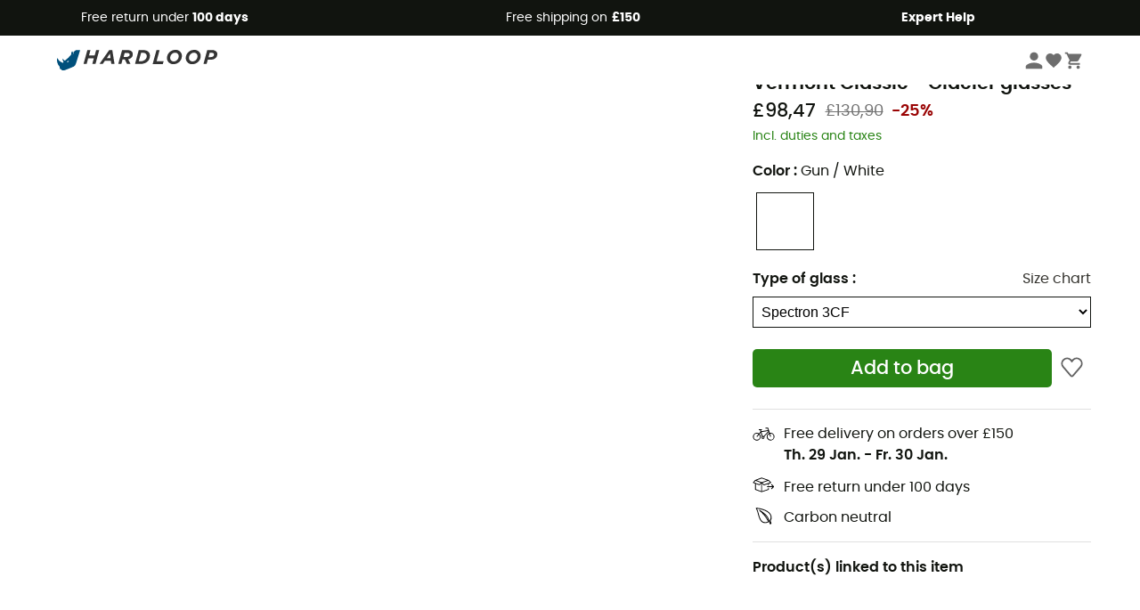

--- FILE ---
content_type: text/html; charset=utf-8
request_url: https://www.hardloop.co.uk/product/3506-julbo-vermont-classic-spectron-4-sunglasses
body_size: 68682
content:
<!DOCTYPE html><html lang="en"><head><meta charSet="utf-8"/><meta name="viewport" content="width=device-width"/><link href="https://assets.calendly.com/assets/external/widget.css" rel="stylesheet"/><link rel="stylesheet" href="https://cdn.jsdelivr.net/npm/@alma/widgets@3.x.x/dist/widgets.min.css"/><title>Julbo Vermont Classic - Glacier glasses | Hardloop</title><link id="linkCanonical" rel="canonical" href="https://www.hardloop.co.uk/product/3506-julbo-vermont-classic-spectron-4-sunglasses"/><meta name="description" lang="en" content="Julbo Vermont Classic - Glacier glasses ✓ Buy online your Julbo equipment now on Hardloop.co.uk ✓ Free shopping &amp; returns ✓ Expert advice"/><meta name="title" lang="en" content="Julbo Vermont Classic - Glacier glasses | Hardloop"/><meta property="og:type" content="website"/><meta property="og:url" content="https://www.hardloop.co.uk/product/3506-julbo-vermont-classic-spectron-4-sunglasses"/><meta property="og:image" content="https://images.hardloop.fr/14335-large_default/julbo-vermont-classic-spectron-4-sunglasses.jpg"/><meta property="og:title" content="Julbo Vermont Classic - Glacier glasses | Hardloop"/><meta property="og:description" content="Julbo Vermont Classic - Glacier glasses ✓ Buy online your Julbo equipment now on Hardloop.co.uk ✓ Free shopping &amp; returns ✓ Expert advice"/><meta name="twitter:card" content="product"/><meta name="twitter:site" content="@Hardloop"/><meta name="twitter:creator" content="@Hardloop"/><meta name="twitter:title" content="Julbo Vermont Classic - Glacier glasses | Hardloop"/><meta name="twitter:description" content="Julbo Vermont Classic - Glacier glasses ✓ Buy online your Julbo equipment now on Hardloop.co.uk ✓ Free shopping &amp; returns ✓ Expert advice"/><meta name="twitter:image" content="https://images.hardloop.fr/14335-large_default/julbo-vermont-classic-spectron-4-sunglasses.jpg"/><meta name="twitter:data1" content="Gun / White"/><meta name="twitter:label1" content="Colour"/><meta name="twitter:data2" content="98,47 €"/><meta name="twitter:label2" content="Total"/><meta name="robots" id="robotsIndexFollow" content="index, follow"/><link rel="alternate" hrefLang="fr-fr" href="https://www.hardloop.fr/produit/3506-julbo-vermont-classic-lunettes-de-soleil"/><link rel="alternate" hrefLang="en-gb" href="https://www.hardloop.co.uk/product/3506-julbo-vermont-classic-spectron-4-sunglasses"/><link rel="alternate" hrefLang="de-de" href="https://www.hardloop.de/artikel/3506-julbo-vermont-classic-spectron-4-sonnenbrille"/><link rel="alternate" hrefLang="es" href="https://www.hardloop.es/producto/3506-julbo-vermont-classic-spectron-4-gafas-de-sol"/><link rel="alternate" hrefLang="it-it" href="https://www.hardloop.it/prodotto/3506-julbo-vermont-classic-spectron-4-occhiali-da-sole"/><link rel="alternate" hrefLang="de-ch" href="https://www.hardloop.ch/artikel/3506-julbo-vermont-classic-spectron-4-sonnenbrille"/><link rel="alternate" hrefLang="fr-ch" href="https://fr.hardloop.ch/produit/3506-julbo-vermont-classic-lunettes-de-soleil"/><link rel="alternate" hrefLang="it-ch" href="https://it.hardloop.ch/prodotto/3506-julbo-vermont-classic-spectron-4-occhiali-da-sole"/><link rel="alternate" hrefLang="en-de" href="https://en.hardloop.de/product/3506-julbo-vermont-classic-spectron-4-sunglasses"/><link rel="alternate" hrefLang="en-ch" href="https://en.hardloop.ch/product/3506-julbo-vermont-classic-spectron-4-sunglasses"/><link rel="alternate" hrefLang="nl-nl" href="https://nl.hardloop.com/product/3506-julbo-vermont-classic-spectron-4-zonnebril"/><link rel="alternate" hrefLang="da" href="https://www.hardloop.dk/produkt/3506-julbo-vermont-classic-spectron-4-solbriller"/><link rel="alternate" hrefLang="sv" href="https://www.hardloop.se/produkt/3506-julbo-vermont-classic-spectron-4-solglasoegon"/><link rel="alternate" hrefLang="fi" href="https://www.hardloop.fi/tuotteen/3506-julbo-vermont-classic-spectron-4-aurinkolasit"/><link rel="alternate" hrefLang="de-at" href="https://www.hardloop.at/artikel/3506-julbo-vermont-classic-spectron-4-sonnenbrille"/><link rel="alternate" hrefLang="cs" href="https://www.hardloop.cz/produkt/3506-julbo-vermont-classic-spectron-4-slunecni-bryle"/><link rel="alternate" hrefLang="pl" href="https://www.hardloop.pl/oferta/3506-julbo-vermont-classic-spectron-4-okulary-przeciwsloneczne"/><link rel="alternate" hrefLang="pt-pt" href="https://www.hardloop.pt/produto/3506-julbo-vermont-classic-spectron-4-sunglasses"/><link href="https://assets.calendly.com/assets/external/widget.css" rel="stylesheet"/><link href="https://assets.calendly.com/assets/external/widget.css" rel="stylesheet"/><meta name="next-head-count" content="44"/><meta property="fb:app_id" content="1553710858204972"/><meta name="google-signin-client_id" content="998540704-r4br47s553dst4cj60b01sm5j8q9nmd5.apps.googleusercontent.com"/><meta name="p:domain_verify" content="9d2f6b46402a1c940039349ce4746c46"/><link rel="manifest" href="/manifest.json"/><link href="https://fonts.googleapis.com" rel="preconnect"/><link href="https://apis.google.com" rel="preconnect"/><link href="https://www.google.com" rel="dns-prefetch"/><link type="image/png" rel="shortcut icon" sizes="32x32" href="https://img.hardloop.com/image/upload/w_32,f_auto,q_auto/v1626081886/front-media/favicon/favicon-32x32.png"/><link type="image/png" rel="shortcut icon" sizes="16x16" href="https://img.hardloop.com/image/upload/w_16,f_auto,q_auto/v1626081886/front-media/favicon/favicon-16x16.png"/><link rel="apple-touch-icon" sizes="32x32" href="https://img.hardloop.com/image/upload/w_32,f_auto,q_auto/v1626081886/front-media/favicon/favicon-32x32.png"/><meta name="theme-color" content="#0D426C"/><link rel="preload" href="/_next/static/css/d978ee1ccc0a0a7b.css" as="style"/><link rel="stylesheet" href="/_next/static/css/d978ee1ccc0a0a7b.css" data-n-g=""/><link rel="preload" href="/_next/static/css/ef46db3751d8e999.css" as="style"/><link rel="stylesheet" href="/_next/static/css/ef46db3751d8e999.css" data-n-p=""/><link rel="preload" href="/_next/static/css/9d85760df0d562a6.css" as="style"/><link rel="stylesheet" href="/_next/static/css/9d85760df0d562a6.css" data-n-p=""/><noscript data-n-css=""></noscript><script defer="" nomodule="" src="/_next/static/chunks/polyfills-c67a75d1b6f99dc8.js"></script><script src="/_next/static/chunks/webpack-965bee966489b28b.js" defer=""></script><script src="/_next/static/chunks/framework-efd9b06bc990f6e4.js" defer=""></script><script src="/_next/static/chunks/main-24d1f2232d514e76.js" defer=""></script><script src="/_next/static/chunks/pages/_app-61f5b35cf237b7ec.js" defer=""></script><script src="/_next/static/chunks/fec483df-8e73b009e2f3e42a.js" defer=""></script><script src="/_next/static/chunks/3154-c35df1e6dab5dd1e.js" defer=""></script><script src="/_next/static/chunks/4669-844f34c59f689e4a.js" defer=""></script><script src="/_next/static/chunks/8045-af0534d018c977b9.js" defer=""></script><script src="/_next/static/chunks/pages/product/%5Bslug%5D-492ab8c885f355ce.js" defer=""></script><script src="/_next/static/f4258393013696a5630482a79c4cca43ae52944c/_buildManifest.js" defer=""></script><script src="/_next/static/f4258393013696a5630482a79c4cca43ae52944c/_ssgManifest.js" defer=""></script><style id="jss-server-side"></style></head><body><a class="skip-link" href="#app" aria-label="skip-link"></a><div id="form"></div><div id="__next"><div style="opacity:0;transition:opacity 200ms linear" pointer-events="none"><div style="background:white;height:2px;left:0;margin-left:-100%;position:fixed;top:0;transition:margin-left 200ms linear;width:100%;z-index:1031"></div></div><header class="header_header__3RG80"><div class="infoBar_infoBar__WNpzH "><div class="infoBar_promise__pKjvr infoBar_left__yDdK4"><span title="Free return under **100 days**"><span>Free return under <strong>100 days</strong></span></span></div><div class="infoBar_promise__pKjvr infoBar_center__FSpKg"><span title="Free shipping on **£150**"><span>Free shipping on <strong>£150</strong></span></span></div><div class="infoBar_promise__pKjvr infoBar_right__J6J6s"><span title="**Expert Help**"><strong>Expert Help</strong></span><div class="infoBar_dropdown__86PxS" style="display:none"><div class="infoBar_link__aF9k1"><div><svg viewBox="0 0 20 20" width="25"><path d="M9.67,9H9.1a1.53,1.53,0,0,0-1.52,1.52.38.38,0,1,0,.75,0,.78.78,0,0,1,.77-.77h.57a.77.77,0,0,1,0,1.54H9.1a.38.38,0,1,0,0,.75h.57a.77.77,0,1,1,0,1.53H9.1a.77.77,0,0,1-.77-.76.38.38,0,1,0-.75,0A1.52,1.52,0,0,0,9.1,14.28h.57a1.52,1.52,0,0,0,1-2.66,1.48,1.48,0,0,0,.52-1.14A1.53,1.53,0,0,0,9.67,9Z"></path><path d="M17.1,4.4H15.76V3.06a.38.38,0,1,0-.75,0V4.4H7.19V3.06a.38.38,0,1,0-.75,0V4.4H5.1a.94.94,0,0,0-.94.94V15.62a1,1,0,0,0,.94,1h12a1,1,0,0,0,.94-1V5.34A.94.94,0,0,0,17.1,4.4Zm-12,.75H6.44v.76a.38.38,0,1,0,.75,0V5.15H15v.76a.38.38,0,1,0,.75,0V5.15H17.1a.19.19,0,0,1,.19.19V7.25H4.91V5.34A.18.18,0,0,1,5.1,5.15Zm12,10.67H5.1a.19.19,0,0,1-.19-.2V8H17.29v7.62A.2.2,0,0,1,17.1,15.82Z"></path><path d="M13.81,9a.41.41,0,0,0-.41.08l-1.14,1.15a.37.37,0,0,0,.53.53l.5-.5v3.66a.37.37,0,0,0,.38.37.36.36,0,0,0,.37-.37V9.34A.38.38,0,0,0,13.81,9Z"></path></svg></div><div><div class="infoBar_calendly__9AIkn">Schedule an appointment</div></div></div><div class="infoBar_link__aF9k1"><div><svg viewBox="0 0 20 20" width="25"><path d="M18.21,6v0h0a.4.4,0,0,0-.12-.16l0,0a.42.42,0,0,0-.19-.06H7.05a.43.43,0,0,0-.2.06l0,0a.28.28,0,0,0-.12.16h0V6a.43.43,0,0,0,0,.11V13A1.36,1.36,0,0,0,8,14.31h8.84A1.36,1.36,0,0,0,18.23,13V6.07A.43.43,0,0,0,18.21,6Zm-1.39.48-4,3.33a.62.62,0,0,1-.7,0l-4-3.34Zm.05,7.12H8A.61.61,0,0,1,7.42,13V6.87l4.23,3.51a1.37,1.37,0,0,0,.79.25,1.42,1.42,0,0,0,.83-.27l4.21-3.49V13A.61.61,0,0,1,16.87,13.56Z"></path><path d="M5.49,7.53H.91a.37.37,0,0,0-.37.37.38.38,0,0,0,.37.38H5.49a.38.38,0,0,0,.37-.38A.37.37,0,0,0,5.49,7.53Z"></path><path d="M5.49,9.28H2.66a.38.38,0,0,0-.37.38.37.37,0,0,0,.37.37H5.49a.37.37,0,0,0,.37-.37A.38.38,0,0,0,5.49,9.28Z"></path><path d="M5.49,11H4.07a.38.38,0,0,0-.37.38.37.37,0,0,0,.37.37H5.49a.37.37,0,0,0,.37-.37A.38.38,0,0,0,5.49,11Z"></path></svg></div><a href="https://faq.hardloop.com/hc/en-gb/requests/new">Email Us</a></div><div class="infoBar_link__aF9k1"><div><svg viewBox="0 0 20 20" width="25"><path d="M10,12.87a.38.38,0,0,1-.38-.38,2.7,2.7,0,0,1,1.51-2.73,1.7,1.7,0,0,0,1-1.8A2,2,0,0,0,10,6.17a2.15,2.15,0,0,0-2.2,2,.38.38,0,1,1-.75,0,2.89,2.89,0,0,1,3-2.79A2.79,2.79,0,0,1,12.93,8a2.45,2.45,0,0,1-1.41,2.45,2,2,0,0,0-1.15,2.08A.38.38,0,0,1,10,12.87Z"></path><circle cx="9.99" cy="14" r="0.6"></circle><path d="M10,19.05a9.05,9.05,0,1,1,9.05-9A9.06,9.06,0,0,1,10,19.05ZM10,1.7A8.3,8.3,0,1,0,18.3,10,8.31,8.31,0,0,0,10,1.7Z"></path></svg></div><a href="https://faq.hardloop.com/hc/en-gb">Help Center</a></div><div class="infoBar_link__aF9k1"><div><svg viewBox="0 0 20 20" width="25"><path d="M14.42,2.83H8.8A1.38,1.38,0,0,0,7.43,4.2V16.76a1.41,1.41,0,0,0,1.41,1.41h5.58a1.37,1.37,0,0,0,1.37-1.37V4.2A1.37,1.37,0,0,0,14.42,2.83ZM8.18,5.48H15v9.4H8.18Zm0-1.28a.62.62,0,0,1,.62-.62h5.62A.62.62,0,0,1,15,4.2v.53H8.18ZM15,16.8a.62.62,0,0,1-.62.62H8.84a.67.67,0,0,1-.66-.66V15.63H15Z"></path><circle cx="11.61" cy="16.52" r="0.58"></circle><path d="M16.69,3.43a.36.36,0,0,1-.33-.19.37.37,0,0,1,.14-.51l2.4-1.32a.38.38,0,0,1,.37.66l-2.4,1.32A.39.39,0,0,1,16.69,3.43Z"></path><path d="M17.11,4.53a.38.38,0,0,1-.37-.32.37.37,0,0,1,.31-.42l2-.3a.38.38,0,0,1,.43.31.38.38,0,0,1-.32.43l-2,.3Z"></path><path d="M15.79,2.47a.35.35,0,0,1-.25-.1.37.37,0,0,1,0-.53l.66-.71a.38.38,0,0,1,.53,0,.37.37,0,0,1,0,.53l-.66.71A.36.36,0,0,1,15.79,2.47Z"></path></svg></div><span class="infoBar_phoneLink__8j_SZ">+33 1 84 67 14 24</span></div></div></div></div><div class="menuTop_menuTop__UJSWg   "><a href="https://www.hardloop.co.uk/"><img src="https://img.hardloop.com/image/upload/v1696315049/Strapi/logo_fond_transparent_sans_debord_1_094eb0a716.svg" alt="Hardloop logo" width="180" height="24" class="menuTop_logo__bgvKo"/></a><div class="menuTop_account__qcCVi"><div class="user_user__ZvVk2"><div class="user_userNotConnected__Jrt_j"><svg viewBox="0 0 25 25" width="22" aria-hidden="true"><path d="M12.5,12.5A5.33,5.33,0,1,0,7.17,7.17,5.33,5.33,0,0,0,12.5,12.5Zm0,2.66C8.94,15.16,1.85,17,1.85,20.49v2.66h21.3V20.49C23.15,17,16.06,15.16,12.5,15.16Z"></path></svg><span>Login</span></div><nav class="user_navNotConnected__RyZSF "><div>My account</div><button>Login</button><button>Forgotten your password?</button></nav></div><span class="menuTop_accountIcons__2y9w3" title="Wishlist"><svg viewBox="0 0 25 25" width="22" aria-hidden="true"><path d="M12.5,21.6l-1.44-1.31C6,15.66,2.58,12.6,2.58,8.85A5.4,5.4,0,0,1,8,3.4,5.94,5.94,0,0,1,12.5,5.47,5.94,5.94,0,0,1,17,3.4a5.4,5.4,0,0,1,5.46,5.45c0,3.75-3.37,6.81-8.48,11.45Z"></path></svg></span><span class="menuTop_accountIcons__2y9w3 " title="My cart"><svg viewBox="0 0 25 25" width="22" aria-hidden="true"><path d="M8.24,18.89A2.13,2.13,0,1,0,10.37,21,2.13,2.13,0,0,0,8.24,18.89Zm-6.39-17V4H4l3.83,8.08L6.38,14.67a2,2,0,0,0-.27,1,2.14,2.14,0,0,0,2.13,2.13H21V15.7H8.69a.27.27,0,0,1-.27-.27l0-.13,1-1.73h7.94a2.11,2.11,0,0,0,1.86-1.1L23,5.55A1,1,0,0,0,23.15,5,1.07,1.07,0,0,0,22.09,4H6.33l-1-2.13Zm17,17A2.13,2.13,0,1,0,21,21,2.13,2.13,0,0,0,18.89,18.89Z"></path></svg></span></div><div id="doof-results" class="doofinderResults_doofinderResults__xH8iF "><div class=""></div></div></div><div class="menuBottomMobile_level2Mobile__Y9DpG "><button type="button" class="menuBottomMobile_burger__Lzmmi" aria-label="Menu"><svg viewBox="0 0 28 28" width="25" aria-hidden="true"><path d="M3.5,21h21v-2.3h-21V21z M3.5,15.2h21v-2.3h-21V15.2z M3.5,7v2.3h21V7H3.5z"></path></svg></button><div class="menuDrawer_mobileNavDrawer__KrQWY "><div class="menuDrawer_navHeader__3SMIV"><div class="menuDrawer_dumyBack__9nP_2"></div><div></div><button type="button" aria-label="Close menu"><svg viewBox="0 0 20 20" width="20" aria-hidden="true"><path d="M11.41,10,15.5,5.91A1,1,0,0,0,14.09,4.5L10,8.59,5.91,4.5A1,1,0,0,0,4.5,5.91L8.59,10,4.5,14.09a1,1,0,0,0,0,1.41,1,1,0,0,0,.71.29,1,1,0,0,0,.7-.29L10,11.41l4.09,4.09a1,1,0,0,0,.7.29,1,1,0,0,0,.71-.29,1,1,0,0,0,0-1.41Z"></path></svg></button></div><nav><button class="menuBottomMobile_subMenuBtn__xzEwd"><span>Clothing<img alt="" width="20" aria-hidden="true"/></span><svg viewBox="0 0 20 20" width="20" aria-hidden="true" aria-label=""><path d="M7.66,16.8l6.09-6.09a1,1,0,0,0,0-1.42L7.66,3.2a1,1,0,0,0-1.41,0,1,1,0,0,0,0,1.41L11.63,10,6.25,15.39a1,1,0,0,0,0,1.41A1,1,0,0,0,7.66,16.8Z"></path></svg></button><button class="menuBottomMobile_subMenuBtn__xzEwd"><span>Shoes <img alt="" width="20" aria-hidden="true"/></span><svg viewBox="0 0 20 20" width="20" aria-hidden="true" aria-label=""><path d="M7.66,16.8l6.09-6.09a1,1,0,0,0,0-1.42L7.66,3.2a1,1,0,0,0-1.41,0,1,1,0,0,0,0,1.41L11.63,10,6.25,15.39a1,1,0,0,0,0,1.41A1,1,0,0,0,7.66,16.8Z"></path></svg></button><button class="menuBottomMobile_subMenuBtn__xzEwd"><span>Hiking<img alt="" width="20" aria-hidden="true"/></span><svg viewBox="0 0 20 20" width="20" aria-hidden="true" aria-label=""><path d="M7.66,16.8l6.09-6.09a1,1,0,0,0,0-1.42L7.66,3.2a1,1,0,0,0-1.41,0,1,1,0,0,0,0,1.41L11.63,10,6.25,15.39a1,1,0,0,0,0,1.41A1,1,0,0,0,7.66,16.8Z"></path></svg></button><button class="menuBottomMobile_subMenuBtn__xzEwd"><span>Trail<img alt="" width="20" aria-hidden="true"/></span><svg viewBox="0 0 20 20" width="20" aria-hidden="true" aria-label=""><path d="M7.66,16.8l6.09-6.09a1,1,0,0,0,0-1.42L7.66,3.2a1,1,0,0,0-1.41,0,1,1,0,0,0,0,1.41L11.63,10,6.25,15.39a1,1,0,0,0,0,1.41A1,1,0,0,0,7.66,16.8Z"></path></svg></button><button class="menuBottomMobile_subMenuBtn__xzEwd"><span>Climbing<img alt="" width="20" aria-hidden="true"/></span><svg viewBox="0 0 20 20" width="20" aria-hidden="true" aria-label=""><path d="M7.66,16.8l6.09-6.09a1,1,0,0,0,0-1.42L7.66,3.2a1,1,0,0,0-1.41,0,1,1,0,0,0,0,1.41L11.63,10,6.25,15.39a1,1,0,0,0,0,1.41A1,1,0,0,0,7.66,16.8Z"></path></svg></button><button class="menuBottomMobile_subMenuBtn__xzEwd"><span>Cycling<img alt="" width="20" aria-hidden="true"/></span><svg viewBox="0 0 20 20" width="20" aria-hidden="true" aria-label=""><path d="M7.66,16.8l6.09-6.09a1,1,0,0,0,0-1.42L7.66,3.2a1,1,0,0,0-1.41,0,1,1,0,0,0,0,1.41L11.63,10,6.25,15.39a1,1,0,0,0,0,1.41A1,1,0,0,0,7.66,16.8Z"></path></svg></button><button class="menuBottomMobile_subMenuBtn__xzEwd"><span>Winter<img alt="" width="20" aria-hidden="true"/></span><svg viewBox="0 0 20 20" width="20" aria-hidden="true" aria-label=""><path d="M7.66,16.8l6.09-6.09a1,1,0,0,0,0-1.42L7.66,3.2a1,1,0,0,0-1.41,0,1,1,0,0,0,0,1.41L11.63,10,6.25,15.39a1,1,0,0,0,0,1.41A1,1,0,0,0,7.66,16.8Z"></path></svg></button><button class="menuBottomMobile_subMenuBtn__xzEwd"><span>Activities <img alt="" width="20" aria-hidden="true"/></span><svg viewBox="0 0 20 20" width="20" aria-hidden="true" aria-label=""><path d="M7.66,16.8l6.09-6.09a1,1,0,0,0,0-1.42L7.66,3.2a1,1,0,0,0-1.41,0,1,1,0,0,0,0,1.41L11.63,10,6.25,15.39a1,1,0,0,0,0,1.41A1,1,0,0,0,7.66,16.8Z"></path></svg></button><button class="menuBottomMobile_subMenuBtn__xzEwd" style="color:#529c21"><span>Second Hand<img alt="" src="https://img.hardloop.com/image/upload/v1625238512/hardgreen_gxwwto_6e1e745e41_f2a59ef6c4.svg" width="20" aria-hidden="true"/></span><svg viewBox="0 0 20 20" width="20" aria-hidden="true" aria-label=""><path d="M7.66,16.8l6.09-6.09a1,1,0,0,0,0-1.42L7.66,3.2a1,1,0,0,0-1.41,0,1,1,0,0,0,0,1.41L11.63,10,6.25,15.39a1,1,0,0,0,0,1.41A1,1,0,0,0,7.66,16.8Z"></path></svg></button><button class="menuBottomMobile_subMenuBtn__xzEwd"><span>Brands<img alt="" width="20" aria-hidden="true"/></span><svg viewBox="0 0 20 20" width="20" aria-hidden="true" aria-label=""><path d="M7.66,16.8l6.09-6.09a1,1,0,0,0,0-1.42L7.66,3.2a1,1,0,0,0-1.41,0,1,1,0,0,0,0,1.41L11.63,10,6.25,15.39a1,1,0,0,0,0,1.41A1,1,0,0,0,7.66,16.8Z"></path></svg></button><button class="menuBottomMobile_subMenuBtn__xzEwd" style="color:#9a0404"><span>Sales<img alt="" width="20" aria-hidden="true"/></span><svg viewBox="0 0 20 20" width="20" aria-hidden="true" aria-label=""><path d="M7.66,16.8l6.09-6.09a1,1,0,0,0,0-1.42L7.66,3.2a1,1,0,0,0-1.41,0,1,1,0,0,0,0,1.41L11.63,10,6.25,15.39a1,1,0,0,0,0,1.41A1,1,0,0,0,7.66,16.8Z"></path></svg></button><button class="menuBottomMobile_subMenuBtn__xzEwd"><span>Magazine<img alt="" width="20" aria-hidden="true"/></span><svg viewBox="0 0 20 20" width="20" aria-hidden="true" aria-label=""><path d="M7.66,16.8l6.09-6.09a1,1,0,0,0,0-1.42L7.66,3.2a1,1,0,0,0-1.41,0,1,1,0,0,0,0,1.41L11.63,10,6.25,15.39a1,1,0,0,0,0,1.41A1,1,0,0,0,7.66,16.8Z"></path></svg></button><button class="menuBottomMobile_subMenuBtn__xzEwd"><span>Expert Help</span><svg viewBox="0 0 20 20" width="20" aria-hidden="true" aria-label=""><path d="M7.66,16.8l6.09-6.09a1,1,0,0,0,0-1.42L7.66,3.2a1,1,0,0,0-1.41,0,1,1,0,0,0,0,1.41L11.63,10,6.25,15.39a1,1,0,0,0,0,1.41A1,1,0,0,0,7.66,16.8Z"></path></svg></button></nav></div><div class="menuDrawer_mobileNavDrawer__KrQWY "><div class="menuDrawer_navHeader__3SMIV"><button type="button" aria-label="Back to previous level"><svg viewBox="0 0 20 20" width="20" aria-hidden="true" aria-label=""><path d="M7.62,3.28l-6,6a1.06,1.06,0,0,0-.22.33,1,1,0,0,0,0,.76,1.06,1.06,0,0,0,.22.33l6,6A1,1,0,0,0,9,15.31L4.73,11h13a1,1,0,0,0,0-2H4.73L9,4.69A1,1,0,0,0,7.62,3.28Z"></path></svg></button><div></div><button type="button" aria-label="Close menu"><svg viewBox="0 0 20 20" width="20" aria-hidden="true"><path d="M11.41,10,15.5,5.91A1,1,0,0,0,14.09,4.5L10,8.59,5.91,4.5A1,1,0,0,0,4.5,5.91L8.59,10,4.5,14.09a1,1,0,0,0,0,1.41,1,1,0,0,0,.71.29,1,1,0,0,0,.7-.29L10,11.41l4.09,4.09a1,1,0,0,0,.7.29,1,1,0,0,0,.71-.29,1,1,0,0,0,0-1.41Z"></path></svg></button></div><nav></nav></div><div class="menuDrawer_mobileNavDrawer__KrQWY "><div class="menuDrawer_navHeader__3SMIV"><button type="button" aria-label="Back to previous level"><svg viewBox="0 0 20 20" width="20" aria-hidden="true" aria-label=""><path d="M7.62,3.28l-6,6a1.06,1.06,0,0,0-.22.33,1,1,0,0,0,0,.76,1.06,1.06,0,0,0,.22.33l6,6A1,1,0,0,0,9,15.31L4.73,11h13a1,1,0,0,0,0-2H4.73L9,4.69A1,1,0,0,0,7.62,3.28Z"></path></svg></button><div></div><button type="button" aria-label="Close menu"><svg viewBox="0 0 20 20" width="20" aria-hidden="true"><path d="M11.41,10,15.5,5.91A1,1,0,0,0,14.09,4.5L10,8.59,5.91,4.5A1,1,0,0,0,4.5,5.91L8.59,10,4.5,14.09a1,1,0,0,0,0,1.41,1,1,0,0,0,.71.29,1,1,0,0,0,.7-.29L10,11.41l4.09,4.09a1,1,0,0,0,.7.29,1,1,0,0,0,.71-.29,1,1,0,0,0,0-1.41Z"></path></svg></button></div><nav></nav></div><div class="menuBottomMobile_backgroundMobile__vNo1b "></div></div></header><div class="header_background__SDaDS "></div><div class="layout_mainContainer__usyQU" style="--padding:undefinedpx"><div><div class="productShow_productTop__K6GXq container1200"><div class="productImages_imagesContainer__qwCTR  "><div><div class="productImages_sliderContainer__xeE_Y"><div class="productImages_thumbnails__CMfJV"><div class="productImages_thumbInner__WfAZ6"></div></div><div class="productImages_imagesOuter__ZnNCn"><div class="productImages_imagesInner__qtqoT"></div></div></div></div></div><div class="productImages_zoomPopup__qzUsJ "></div><div class="productInfos_infosContainer__WJ2Ou"><ul class="breadcrumbs_breadcrumbs__T6NlD "><li><a href="https://www.hardloop.co.uk/"><svg viewBox="0 0 20 20" width="12" class="breadcrumbs_home__25tRc"><path d="M19.32,6.49,17.5,5.22V1.49A1.38,1.38,0,0,0,16.12.11H15.3a1.39,1.39,0,0,0-1.39,1.38V2.72L10,0,.68,6.48A1.38,1.38,0,0,0,.06,7.64V9.4H2.5v9.22A1.38,1.38,0,0,0,3.89,20H16.11a1.38,1.38,0,0,0,1.39-1.38V9.4h2.44V7.64A1.38,1.38,0,0,0,19.32,6.49ZM7.72,18.86V11.28A.25.25,0,0,1,8,11H12a.25.25,0,0,1,.24.25v7.58ZM18.81,8.26H16.36V18.62a.25.25,0,0,1-.25.24H13.42V11.28A1.38,1.38,0,0,0,12,9.89H8a1.38,1.38,0,0,0-1.38,1.39v7.58H3.89a.25.25,0,0,1-.25-.24V8.26H1.19V7.64a.26.26,0,0,1,.13-.21l8.68-6L15.05,4.9V1.49a.25.25,0,0,1,.25-.24h.82a.24.24,0,0,1,.24.24V5.82l2.31,1.61h0a.24.24,0,0,1,.12.2Z"></path></svg><svg viewBox="0 0 20 20" width="10"><path d="M7.66,16.8l6.09-6.09a1,1,0,0,0,0-1.42L7.66,3.2a1,1,0,0,0-1.41,0,1,1,0,0,0,0,1.41L11.63,10,6.25,15.39a1,1,0,0,0,0,1.41A1,1,0,0,0,7.66,16.8Z"></path></svg></a></li><li><a title="Men&#x27;s" href="https://www.hardloop.co.uk/shop/443-mens-outdoor-clothing">Men&#x27;s</a><svg viewBox="0 0 20 20" width="10"><path d="M7.66,16.8l6.09-6.09a1,1,0,0,0,0-1.42L7.66,3.2a1,1,0,0,0-1.41,0,1,1,0,0,0,0,1.41L11.63,10,6.25,15.39a1,1,0,0,0,0,1.41A1,1,0,0,0,7.66,16.8Z"></path></svg></li><li><a title="Men&#x27;s Accessories" href="https://www.hardloop.co.uk/shop/464-mens-accessories">Men&#x27;s Accessories</a><svg viewBox="0 0 20 20" width="10"><path d="M7.66,16.8l6.09-6.09a1,1,0,0,0,0-1.42L7.66,3.2a1,1,0,0,0-1.41,0,1,1,0,0,0,0,1.41L11.63,10,6.25,15.39a1,1,0,0,0,0,1.41A1,1,0,0,0,7.66,16.8Z"></path></svg></li><li><a title="Men&#x27;s Sunglasses" href="https://www.hardloop.co.uk/shop/513-mens-sunglasses">Men&#x27;s Sunglasses</a></li></ul><h1 class="productInfos_productName__qs2zg"><a class="productInfos_manufacturer__jIf80" href="https://www.hardloop.co.uk/brands/1461-julbo">Julbo</a><span>Vermont Classic - Glacier glasses</span></h1><a href="#bv-reviews"></a><div class="productInfos_priceContainer__AGvs7"><span class="productInfos_normalPrice__USOo4">£98,47</span><div><span class="productInfos_oldPrice__FyrOw">£130,90</span><span class="productInfos_reduction__vgbzJ">-25%</span></div></div><span class="productInfos_chCustoms__iUJUA">Incl. duties and taxes</span><div class="productInfos_paypal__F3Eio"></div><div class="productInfos_combinationsContainer__gNwXo"><div class="productInfos_colorContainer__g_8T_"><label for="color" class="productInfos_colorTitle__9dw_l">Color<!-- --> : <span>Gun / White</span></label><ul class="productInfos_colors__ZuItn" id="color"><li class="productInfos_chosenColor__eDjW9"><div class="lazyload-wrapper "><div class="lazyload-placeholder"></div></div></li><li class=""><div class="lazyload-wrapper "><div class="lazyload-placeholder"></div></div></li><li class=""><div class="lazyload-wrapper "><div class="lazyload-placeholder"></div></div></li></ul></div><div class="productInfos_colorContainer__g_8T_"><div class="productInfos_sizeHeader__BVQtf"><label for="size" class="productInfos_colorTitle__9dw_l">Type of glass<!-- --> :</label><div><a class="sizeChart_sizeChart__Lg9Gq" target="_blank" href="/boutique/content/89-julbo-size-chart" rel="noreferrer">Size chart</a></div></div><select class="productInfos_sizeField__oeY1o" id="size"><option value="14963" selected="">Spectron 3CF </option></select></div></div><div class="productInfos_payment__a2Dls"><div class="productInfos_cartWishContainer__WEYwf"><button type="submit" class="productInfos_addCart__eH1E2 productInfos_isAvailable__M2553  mainCta_mainCta__Ergwr" style="--backgroundColor:#298415;--textColor:white;--backgroundColorHover:#1c620d;--textSize:1.3125rem">Add to bag</button><button type="button" class="productInfos_heartBtn__5m2MB"><svg viewBox="0 0 20 20" class="productInfos_heartEmpty__EXsyq" width="25"><path d="M10,18h0a1.26,1.26,0,0,1-.93-.43l-7-8.16A.41.41,0,0,1,2,9.3,4.61,4.61,0,0,1,8.68,3.05,4.69,4.69,0,0,1,10,4.8a4.69,4.69,0,0,1,1.32-1.75A4.6,4.6,0,0,1,18,9.3a.24.24,0,0,1-.06.11l-7,8.16A1.22,1.22,0,0,1,10,18Z"></path></svg></button></div></div><div id="product-promises" class="productInfos_promises__BeAdC"><div class="productInfos_promise__TWwfj productInfos_delivery___b9IW"><svg viewBox="0 0 20 20" width="25"><path d="M16.18,8.81a4,4,0,0,0-.7.07L14,4.23H11.66V5h1.77l.46,1.41-6.09,1-.29-1h.94V5.64H5.59v.75H6.73l.39,1.4L5.76,9.41a3.4,3.4,0,0,0-1.94-.6A3.5,3.5,0,1,0,6.33,9.89l1-1.22,1,3.55a1.32,1.32,0,0,0-.28.78,1.33,1.33,0,0,0,2.66,0,1.29,1.29,0,0,0-.21-.67l3.92-4.22.32,1a3.47,3.47,0,1,0,1.42-.31ZM6.55,12.29A2.73,2.73,0,1,1,3.82,9.56,2.66,2.66,0,0,1,5.27,10L3.54,12.05l.57.49,1.73-2.07A2.71,2.71,0,0,1,6.55,12.29ZM9.4,13.58A.58.58,0,1,1,10,13,.58.58,0,0,1,9.4,13.58ZM10,11.81a1.33,1.33,0,0,0-.57-.14,1.35,1.35,0,0,0-.4.08L8,8.15l6.12-1,.06.18ZM16.18,15A2.72,2.72,0,0,1,15,9.84l.82,2.57.71-.23-.82-2.57a2.42,2.42,0,0,1,.47,0,2.73,2.73,0,1,1,0,5.46Z"></path></svg><div><span>Free delivery on orders over £150</span><span class="productInfos_deliveryDates__I7ref">Th. 29 Jan.<!-- --> - <!-- -->Fr. 30 Jan.</span></div></div><div class="productInfos_promise__TWwfj"><svg viewBox="0 0 20 20" width="25"><path d="M19.17,11.35,17.29,9.48a.37.37,0,0,0-.53,0,.39.39,0,0,0,0,.53L18,11.24H13.21a.38.38,0,0,0,0,.75H18l-1.24,1.23a.39.39,0,0,0,0,.53.4.4,0,0,0,.27.11.38.38,0,0,0,.26-.11l1.88-1.87A.39.39,0,0,0,19.17,11.35Z"></path><path d="M13.9,12.62v1.22L8.48,15.65V8.86L9.9,10.28a.39.39,0,0,0,.27.11l.12,0,3.61-1.2v1.44h.75V8.93l1.82-.61a.38.38,0,0,0,.25-.27.37.37,0,0,0-.1-.35L14.53,5.64h0a.21.21,0,0,0-.1-.06s0,0,0,0L8.23,3.47a.46.46,0,0,0-.26,0L2.46,5.55h0a.42.42,0,0,0-.14.09l-1.91,2A.36.36,0,0,0,.31,8a.4.4,0,0,0,.24.27l1.67.61v5.25a.39.39,0,0,0,.25.35l5.5,2a.31.31,0,0,0,.13,0l.12,0,6.17-2.06a.38.38,0,0,0,.26-.35v-1.5ZM15.65,7.8l-1.51.5h0L10.27,9.59,8.8,8.12l1-.33,4.38-1.45Zm-14.31,0L2.7,6.34,7.42,8.1,6,9.47Zm6.39,7.88L3,13.85V9.15l3,1.11.13,0a.42.42,0,0,0,.26-.1L7.73,8.85Zm.38-8.07L3.67,5.9,8.11,4.23l5,1.68-1.59.53Z"></path></svg><span><sub>Free return under 100 days</sub></span></div><div class="productInfos_promise__TWwfj"><svg viewBox="0 0 20 20" width="25"><path d="M15.86,17.49l-.1,0a.34.34,0,0,1-.25-.24c-1.46-4.57-2.33-6.82-5.82-9.57,4.35,4.64,4.85,7.39,4.88,7.52a.37.37,0,0,1-.23.41c-2.12.86-3.83.93-5.25.22C6.53,14.54,5.56,11,4.7,7.78A18.42,18.42,0,0,0,3,3.09a.38.38,0,0,1,0-.4.4.4,0,0,1,.36-.18c.42,0,10.25,1,13,5.92a6.21,6.21,0,0,1-.14,6,15.36,15.36,0,0,1,.69,2.08.37.37,0,0,1-.12.38l-.68.56A.34.34,0,0,1,15.86,17.49ZM6.2,4.43a.36.36,0,0,1,.2.06c6.74,4.2,7.83,6.32,9.65,12l.06-.06a14.1,14.1,0,0,0-.66-1.89.37.37,0,0,1,0-.31c1-2.05,1.1-3.87.24-5.42C13.57,5,6.35,3.67,4,3.35A24.74,24.74,0,0,1,5.43,7.59c.81,3,1.74,6.43,4,7.55A5.37,5.37,0,0,0,13.75,15C13.43,14,12,10.41,6,5.09a.37.37,0,0,1,0-.51A.36.36,0,0,1,6.2,4.43Z"></path></svg><span><sub>Carbon neutral</sub></span></div></div><div class="linkedProducts_isDesktop__B_8ko"><div class="linkedProducts_linkedProducts__AF29_"><span class="linkedProducts_colorTitle__S0pY5">Product(s) linked to this item</span><div class="linkedProducts_products__haDWj"><a href="https://www.hardloop.co.uk/product/38764-julbo-vermont-sunglasses"><span style="box-sizing:border-box;display:inline-block;overflow:hidden;width:initial;height:initial;background:none;opacity:1;border:0;margin:0;padding:0;position:relative;max-width:100%"><span style="box-sizing:border-box;display:block;width:initial;height:initial;background:none;opacity:1;border:0;margin:0;padding:0;max-width:100%"><img style="display:block;max-width:100%;width:initial;height:initial;background:none;opacity:1;border:0;margin:0;padding:0" alt="" aria-hidden="true" src="data:image/svg+xml,%3csvg%20xmlns=%27http://www.w3.org/2000/svg%27%20version=%271.1%27%20width=%27100%27%20height=%27100%27/%3e"/></span><img alt="Vermont - Sunglasses" src="[data-uri]" decoding="async" data-nimg="intrinsic" class="" style="position:absolute;top:0;left:0;bottom:0;right:0;box-sizing:border-box;padding:0;border:none;margin:auto;display:block;width:0;height:0;min-width:100%;max-width:100%;min-height:100%;max-height:100%"/><noscript><img alt="Vermont - Sunglasses" srcSet="https://images.hardloop.fr//326005-large_default/julbo-vermont-sunglasses.jpg?w=100&amp;h=100&amp;q=80 1x, https://images.hardloop.fr//326005-large_default/julbo-vermont-sunglasses.jpg?w=100&amp;h=100&amp;q=80 2x" src="https://images.hardloop.fr//326005-large_default/julbo-vermont-sunglasses.jpg?w=100&amp;h=100&amp;q=80" decoding="async" data-nimg="intrinsic" style="position:absolute;top:0;left:0;bottom:0;right:0;box-sizing:border-box;padding:0;border:none;margin:auto;display:block;width:0;height:0;min-width:100%;max-width:100%;min-height:100%;max-height:100%" class="" loading="lazy"/></noscript></span></a></div></div></div></div></div><div class="productShow_infosDetails__Ix_3R"><div class="technicalTable_techTable___FdiI "><button type="button" aria-expanded="false" class="productShow_accordionTitle__nujCH productShow_last__gkXOa"><span>Description</span><svg viewBox="0 0 20 20" width="20" class="" aria-hidden="true"><path d="M3.2,7.66l6.09,6.09a1,1,0,0,0,1.42,0L16.8,7.66a1,1,0,0,0,0-1.41,1,1,0,0,0-1.41,0L10,11.63,4.61,6.25a1,1,0,0,0-1.41,0A1,1,0,0,0,3.2,7.66Z"></path></svg></button><div class="productShow_accordionContent__Zqz3_ "><div class="technicalTable_techAll__aHiZN technicalTable_hasHardguide__ssMPQ "><div class="technicalTable_hardguideCardTech__XcXwa"><div class="hardguides_hardguideCard__uU3kX hardguides_hardTech__gYPjc"><div class="hardguides_card__AIT2T"><div class="hardguides_header__IJIx7"><span>Need advice?</span><span>Ask our HardGuides!</span></div><div class="hardguides_guide__mAxlT"><div class="hardguides_photo__Q4OVA"><span style="box-sizing:border-box;display:inline-block;overflow:hidden;width:initial;height:initial;background:none;opacity:1;border:0;margin:0;padding:0;position:relative;max-width:100%"><span style="box-sizing:border-box;display:block;width:initial;height:initial;background:none;opacity:1;border:0;margin:0;padding:0;max-width:100%"><img style="display:block;max-width:100%;width:initial;height:initial;background:none;opacity:1;border:0;margin:0;padding:0" alt="" aria-hidden="true" src="data:image/svg+xml,%3csvg%20xmlns=%27http://www.w3.org/2000/svg%27%20version=%271.1%27%20width=%27973%27%20height=%27973%27/%3e"/></span><img src="[data-uri]" decoding="async" data-nimg="intrinsic" class="" style="position:absolute;top:0;left:0;bottom:0;right:0;box-sizing:border-box;padding:0;border:none;margin:auto;display:block;width:0;height:0;min-width:100%;max-width:100%;min-height:100%;max-height:100%;object-fit:cover"/><noscript><img srcSet="/_next/image?url=https%3A%2F%2Fimg.hardloop.com%2Fimage%2Fupload%2Fw_973%2Ch_973%2Cq_100%2Cf_auto%2FStrapi%2FMathilde_5e0be22d0e&amp;w=1080&amp;q=100 1x, /_next/image?url=https%3A%2F%2Fimg.hardloop.com%2Fimage%2Fupload%2Fw_973%2Ch_973%2Cq_100%2Cf_auto%2FStrapi%2FMathilde_5e0be22d0e&amp;w=2048&amp;q=100 2x" src="/_next/image?url=https%3A%2F%2Fimg.hardloop.com%2Fimage%2Fupload%2Fw_973%2Ch_973%2Cq_100%2Cf_auto%2FStrapi%2FMathilde_5e0be22d0e&amp;w=2048&amp;q=100" decoding="async" data-nimg="intrinsic" style="position:absolute;top:0;left:0;bottom:0;right:0;box-sizing:border-box;padding:0;border:none;margin:auto;display:block;width:0;height:0;min-width:100%;max-width:100%;min-height:100%;max-height:100%;object-fit:cover" class="" loading="lazy"/></noscript></span></div><div><span>Mathilde</span><span>Outdoor expert</span></div></div><div class="hardguides_footer__fpYzp"><div><svg viewBox="0 0 20 20" width="25"><path d="M18.21,6v0h0a.4.4,0,0,0-.12-.16l0,0a.42.42,0,0,0-.19-.06H7.05a.43.43,0,0,0-.2.06l0,0a.28.28,0,0,0-.12.16h0V6a.43.43,0,0,0,0,.11V13A1.36,1.36,0,0,0,8,14.31h8.84A1.36,1.36,0,0,0,18.23,13V6.07A.43.43,0,0,0,18.21,6Zm-1.39.48-4,3.33a.62.62,0,0,1-.7,0l-4-3.34Zm.05,7.12H8A.61.61,0,0,1,7.42,13V6.87l4.23,3.51a1.37,1.37,0,0,0,.79.25,1.42,1.42,0,0,0,.83-.27l4.21-3.49V13A.61.61,0,0,1,16.87,13.56Z"></path><path d="M5.49,7.53H.91a.37.37,0,0,0-.37.37.38.38,0,0,0,.37.38H5.49a.38.38,0,0,0,.37-.38A.37.37,0,0,0,5.49,7.53Z"></path><path d="M5.49,9.28H2.66a.38.38,0,0,0-.37.38.37.37,0,0,0,.37.37H5.49a.37.37,0,0,0,.37-.37A.38.38,0,0,0,5.49,9.28Z"></path><path d="M5.49,11H4.07a.38.38,0,0,0-.37.38.37.37,0,0,0,.37.37H5.49a.37.37,0,0,0,.37-.37A.38.38,0,0,0,5.49,11Z"></path></svg><span class="hardguides_pointer__l_9mJ"><span>Contact us by message</span></span></div><div><svg viewBox="0 0 20 20" width="25"><path d="M14.42,2.83H8.8A1.38,1.38,0,0,0,7.43,4.2V16.76a1.41,1.41,0,0,0,1.41,1.41h5.58a1.37,1.37,0,0,0,1.37-1.37V4.2A1.37,1.37,0,0,0,14.42,2.83ZM8.18,5.48H15v9.4H8.18Zm0-1.28a.62.62,0,0,1,.62-.62h5.62A.62.62,0,0,1,15,4.2v.53H8.18ZM15,16.8a.62.62,0,0,1-.62.62H8.84a.67.67,0,0,1-.66-.66V15.63H15Z"></path><circle cx="11.61" cy="16.52" r="0.58"></circle><path d="M16.69,3.43a.36.36,0,0,1-.33-.19.37.37,0,0,1,.14-.51l2.4-1.32a.38.38,0,0,1,.37.66l-2.4,1.32A.39.39,0,0,1,16.69,3.43Z"></path><path d="M17.11,4.53a.38.38,0,0,1-.37-.32.37.37,0,0,1,.31-.42l2-.3a.38.38,0,0,1,.43.31.38.38,0,0,1-.32.43l-2,.3Z"></path><path d="M15.79,2.47a.35.35,0,0,1-.25-.1.37.37,0,0,1,0-.53l.66-.71a.38.38,0,0,1,.53,0,.37.37,0,0,1,0,.53l-.66.71A.36.36,0,0,1,15.79,2.47Z"></path></svg><span class="hardguides_pointer__l_9mJ">+33 (0)1 84 67 14 24</span></div><div class="hardguides_appointement__a1PK6"><svg viewBox="0 0 20 20" width="25"><path d="M9.67,9H9.1a1.53,1.53,0,0,0-1.52,1.52.38.38,0,1,0,.75,0,.78.78,0,0,1,.77-.77h.57a.77.77,0,0,1,0,1.54H9.1a.38.38,0,1,0,0,.75h.57a.77.77,0,1,1,0,1.53H9.1a.77.77,0,0,1-.77-.76.38.38,0,1,0-.75,0A1.52,1.52,0,0,0,9.1,14.28h.57a1.52,1.52,0,0,0,1-2.66,1.48,1.48,0,0,0,.52-1.14A1.53,1.53,0,0,0,9.67,9Z"></path><path d="M17.1,4.4H15.76V3.06a.38.38,0,1,0-.75,0V4.4H7.19V3.06a.38.38,0,1,0-.75,0V4.4H5.1a.94.94,0,0,0-.94.94V15.62a1,1,0,0,0,.94,1h12a1,1,0,0,0,.94-1V5.34A.94.94,0,0,0,17.1,4.4Zm-12,.75H6.44v.76a.38.38,0,1,0,.75,0V5.15H15v.76a.38.38,0,1,0,.75,0V5.15H17.1a.19.19,0,0,1,.19.19V7.25H4.91V5.34A.18.18,0,0,1,5.1,5.15Zm12,10.67H5.1a.19.19,0,0,1-.19-.2V8H17.29v7.62A.2.2,0,0,1,17.1,15.82Z"></path><path d="M13.81,9a.41.41,0,0,0-.41.08l-1.14,1.15a.37.37,0,0,0,.53.53l.5-.5v3.66a.37.37,0,0,0,.38.37.36.36,0,0,0,.37-.37V9.34A.38.38,0,0,0,13.81,9Z"></path></svg><div><div class="infoBar_calendly__9AIkn">Schedule an appointment</div></div></div></div></div><div class="hardguides_shadow__q8XAd"></div></div></div><div class="technicalTable_techWithtitle__T_js4"><h2 class="productShow_productTitles__LilRz productShow_techProductTitle__e_2QD">Description</h2><div class="technicalTable_techContainer__3ppEc"><div class="technicalTable_techColumn__zCW_r"><div class="technicalTable_techElement__F1l9w"><span class="technicalTable_techTitle__g1Isp">Recommanded use</span><span>Hiking / Ski Touring / Trekking / Mountaineering</span></div><div class="technicalTable_techElement__F1l9w"><span class="technicalTable_techTitle__g1Isp">Gender</span><span>Men / Women</span></div><div class="technicalTable_techElement__F1l9w"><span class="technicalTable_techTitle__g1Isp">Item</span><span>Vermont Classic</span></div></div><div class="technicalTable_techColumn__zCW_r"><div class="technicalTable_techElement__F1l9w"><span class="technicalTable_techTitle__g1Isp">Light Transmission</span><span>Category 4</span></div><div class="technicalTable_techElement__F1l9w"><span class="technicalTable_techTitle__g1Isp">Glasses</span><span>Spectron</span></div><div class="technicalTable_techElement__F1l9w"><span class="technicalTable_techTitle__g1Isp">Personal Protective Equipment</span><span>PPE - Category 1</span></div></div></div></div></div></div></div><div class="linkedProducts_isMobile__c53zc"><div class="linkedProducts_linkedProducts__AF29_"><span class="linkedProducts_colorTitle__S0pY5">Product(s) linked to this item</span><div class="linkedProducts_products__haDWj"><a href="https://www.hardloop.co.uk/product/38764-julbo-vermont-sunglasses"><span style="box-sizing:border-box;display:inline-block;overflow:hidden;width:initial;height:initial;background:none;opacity:1;border:0;margin:0;padding:0;position:relative;max-width:100%"><span style="box-sizing:border-box;display:block;width:initial;height:initial;background:none;opacity:1;border:0;margin:0;padding:0;max-width:100%"><img style="display:block;max-width:100%;width:initial;height:initial;background:none;opacity:1;border:0;margin:0;padding:0" alt="" aria-hidden="true" src="data:image/svg+xml,%3csvg%20xmlns=%27http://www.w3.org/2000/svg%27%20version=%271.1%27%20width=%27100%27%20height=%27100%27/%3e"/></span><img alt="Vermont - Sunglasses" src="[data-uri]" decoding="async" data-nimg="intrinsic" class="" style="position:absolute;top:0;left:0;bottom:0;right:0;box-sizing:border-box;padding:0;border:none;margin:auto;display:block;width:0;height:0;min-width:100%;max-width:100%;min-height:100%;max-height:100%"/><noscript><img alt="Vermont - Sunglasses" srcSet="https://images.hardloop.fr//326005-large_default/julbo-vermont-sunglasses.jpg?w=100&amp;h=100&amp;q=80 1x, https://images.hardloop.fr//326005-large_default/julbo-vermont-sunglasses.jpg?w=100&amp;h=100&amp;q=80 2x" src="https://images.hardloop.fr//326005-large_default/julbo-vermont-sunglasses.jpg?w=100&amp;h=100&amp;q=80" decoding="async" data-nimg="intrinsic" style="position:absolute;top:0;left:0;bottom:0;right:0;box-sizing:border-box;padding:0;border:none;margin:auto;display:block;width:0;height:0;min-width:100%;max-width:100%;min-height:100%;max-height:100%" class="" loading="lazy"/></noscript></span></a></div></div></div><div class="productShow_hardguideCard__XuD9J"><div class="hardguides_hardguideCard__uU3kX "><div class="hardguides_card__AIT2T"><div class="hardguides_header__IJIx7"><span>Need advice?</span><span>Ask our HardGuides!</span></div><div class="hardguides_guide__mAxlT"><div class="hardguides_photo__Q4OVA"><span style="box-sizing:border-box;display:inline-block;overflow:hidden;width:initial;height:initial;background:none;opacity:1;border:0;margin:0;padding:0;position:relative;max-width:100%"><span style="box-sizing:border-box;display:block;width:initial;height:initial;background:none;opacity:1;border:0;margin:0;padding:0;max-width:100%"><img style="display:block;max-width:100%;width:initial;height:initial;background:none;opacity:1;border:0;margin:0;padding:0" alt="" aria-hidden="true" src="data:image/svg+xml,%3csvg%20xmlns=%27http://www.w3.org/2000/svg%27%20version=%271.1%27%20width=%27973%27%20height=%27973%27/%3e"/></span><img src="[data-uri]" decoding="async" data-nimg="intrinsic" class="" style="position:absolute;top:0;left:0;bottom:0;right:0;box-sizing:border-box;padding:0;border:none;margin:auto;display:block;width:0;height:0;min-width:100%;max-width:100%;min-height:100%;max-height:100%;object-fit:cover"/><noscript><img srcSet="/_next/image?url=https%3A%2F%2Fimg.hardloop.com%2Fimage%2Fupload%2Fw_973%2Ch_973%2Cq_100%2Cf_auto%2FStrapi%2FMathilde_5e0be22d0e&amp;w=1080&amp;q=100 1x, /_next/image?url=https%3A%2F%2Fimg.hardloop.com%2Fimage%2Fupload%2Fw_973%2Ch_973%2Cq_100%2Cf_auto%2FStrapi%2FMathilde_5e0be22d0e&amp;w=2048&amp;q=100 2x" src="/_next/image?url=https%3A%2F%2Fimg.hardloop.com%2Fimage%2Fupload%2Fw_973%2Ch_973%2Cq_100%2Cf_auto%2FStrapi%2FMathilde_5e0be22d0e&amp;w=2048&amp;q=100" decoding="async" data-nimg="intrinsic" style="position:absolute;top:0;left:0;bottom:0;right:0;box-sizing:border-box;padding:0;border:none;margin:auto;display:block;width:0;height:0;min-width:100%;max-width:100%;min-height:100%;max-height:100%;object-fit:cover" class="" loading="lazy"/></noscript></span></div><div><span>Mathilde</span><span>Outdoor expert</span></div></div><div class="hardguides_footer__fpYzp"><div><svg viewBox="0 0 20 20" width="25"><path d="M18.21,6v0h0a.4.4,0,0,0-.12-.16l0,0a.42.42,0,0,0-.19-.06H7.05a.43.43,0,0,0-.2.06l0,0a.28.28,0,0,0-.12.16h0V6a.43.43,0,0,0,0,.11V13A1.36,1.36,0,0,0,8,14.31h8.84A1.36,1.36,0,0,0,18.23,13V6.07A.43.43,0,0,0,18.21,6Zm-1.39.48-4,3.33a.62.62,0,0,1-.7,0l-4-3.34Zm.05,7.12H8A.61.61,0,0,1,7.42,13V6.87l4.23,3.51a1.37,1.37,0,0,0,.79.25,1.42,1.42,0,0,0,.83-.27l4.21-3.49V13A.61.61,0,0,1,16.87,13.56Z"></path><path d="M5.49,7.53H.91a.37.37,0,0,0-.37.37.38.38,0,0,0,.37.38H5.49a.38.38,0,0,0,.37-.38A.37.37,0,0,0,5.49,7.53Z"></path><path d="M5.49,9.28H2.66a.38.38,0,0,0-.37.38.37.37,0,0,0,.37.37H5.49a.37.37,0,0,0,.37-.37A.38.38,0,0,0,5.49,9.28Z"></path><path d="M5.49,11H4.07a.38.38,0,0,0-.37.38.37.37,0,0,0,.37.37H5.49a.37.37,0,0,0,.37-.37A.38.38,0,0,0,5.49,11Z"></path></svg><span class="hardguides_pointer__l_9mJ"><span>Contact us by message</span></span></div><div><svg viewBox="0 0 20 20" width="25"><path d="M14.42,2.83H8.8A1.38,1.38,0,0,0,7.43,4.2V16.76a1.41,1.41,0,0,0,1.41,1.41h5.58a1.37,1.37,0,0,0,1.37-1.37V4.2A1.37,1.37,0,0,0,14.42,2.83ZM8.18,5.48H15v9.4H8.18Zm0-1.28a.62.62,0,0,1,.62-.62h5.62A.62.62,0,0,1,15,4.2v.53H8.18ZM15,16.8a.62.62,0,0,1-.62.62H8.84a.67.67,0,0,1-.66-.66V15.63H15Z"></path><circle cx="11.61" cy="16.52" r="0.58"></circle><path d="M16.69,3.43a.36.36,0,0,1-.33-.19.37.37,0,0,1,.14-.51l2.4-1.32a.38.38,0,0,1,.37.66l-2.4,1.32A.39.39,0,0,1,16.69,3.43Z"></path><path d="M17.11,4.53a.38.38,0,0,1-.37-.32.37.37,0,0,1,.31-.42l2-.3a.38.38,0,0,1,.43.31.38.38,0,0,1-.32.43l-2,.3Z"></path><path d="M15.79,2.47a.35.35,0,0,1-.25-.1.37.37,0,0,1,0-.53l.66-.71a.38.38,0,0,1,.53,0,.37.37,0,0,1,0,.53l-.66.71A.36.36,0,0,1,15.79,2.47Z"></path></svg><span class="hardguides_pointer__l_9mJ">+33 (0)1 84 67 14 24</span></div><div class="hardguides_appointement__a1PK6"><svg viewBox="0 0 20 20" width="25"><path d="M9.67,9H9.1a1.53,1.53,0,0,0-1.52,1.52.38.38,0,1,0,.75,0,.78.78,0,0,1,.77-.77h.57a.77.77,0,0,1,0,1.54H9.1a.38.38,0,1,0,0,.75h.57a.77.77,0,1,1,0,1.53H9.1a.77.77,0,0,1-.77-.76.38.38,0,1,0-.75,0A1.52,1.52,0,0,0,9.1,14.28h.57a1.52,1.52,0,0,0,1-2.66,1.48,1.48,0,0,0,.52-1.14A1.53,1.53,0,0,0,9.67,9Z"></path><path d="M17.1,4.4H15.76V3.06a.38.38,0,1,0-.75,0V4.4H7.19V3.06a.38.38,0,1,0-.75,0V4.4H5.1a.94.94,0,0,0-.94.94V15.62a1,1,0,0,0,.94,1h12a1,1,0,0,0,.94-1V5.34A.94.94,0,0,0,17.1,4.4Zm-12,.75H6.44v.76a.38.38,0,1,0,.75,0V5.15H15v.76a.38.38,0,1,0,.75,0V5.15H17.1a.19.19,0,0,1,.19.19V7.25H4.91V5.34A.18.18,0,0,1,5.1,5.15Zm12,10.67H5.1a.19.19,0,0,1-.19-.2V8H17.29v7.62A.2.2,0,0,1,17.1,15.82Z"></path><path d="M13.81,9a.41.41,0,0,0-.41.08l-1.14,1.15a.37.37,0,0,0,.53.53l.5-.5v3.66a.37.37,0,0,0,.38.37.36.36,0,0,0,.37-.37V9.34A.38.38,0,0,0,13.81,9Z"></path></svg><div><div class="infoBar_calendly__9AIkn">Schedule an appointment</div></div></div></div></div><div class="hardguides_shadow__q8XAd"></div></div></div></div><div class="productShow_sliderContainer__JmORA"><section class="slider_sliderContainer__Vy9s2 slider_noBackground__VkVBB " style="background-color:white"><div class="slider_homeTitle__ghMkh"><h2>We also recommend you</h2><div class="slider_homeSubtitle__krChG"> </div></div><div class="slider_itemsOuter__Bp4TP"><div class="slider_itemsMiddle__yVtNN"><div class="slider_itemsInner__PxrcC" style="transform:translateX(0%)"><a class="productCard_itemCard__Jdruu productCard_cardNoBackground__OWx_Y" title="Cairn - Flake Cat 3 - Sunglasses - Men&#x27;s" href="https://www.hardloop.co.uk/product/78606-cairn-flake-cat-3-sunglasses-mens"><div class="productCard_photoContainer__3R1SN"><div class="lazyload-wrapper "><div class="lazyload-placeholder"></div></div></div><div class="productCard_content__ppVXr"><span class="productCard_brand__7C1uP">Cairn</span><div class="productCard_name__7uHde"><span>Flake Cat 3 - Sunglasses - Men&#x27;s<!-- --> </span></div><div class="productCard_priceReduction__TIkgX"><span class="productCard_newPrice__oV6mH">£29,69</span><div><span class="productCard_oldPrice__1wNHl">£35,90</span><span class="productCard_reduction__rmk2K">-17%</span></div></div></div></a><a class="productCard_itemCard__Jdruu productCard_cardNoBackground__OWx_Y" title="Cébé - Runsight Cat 3 - Sunglasses" href="https://www.hardloop.co.uk/product/82466-cebe-runsight-cat-3-sunglasses"><div class="productCard_photoContainer__3R1SN"><div class="lazyload-wrapper "><div class="lazyload-placeholder"></div></div></div><div class="productCard_content__ppVXr"><span class="productCard_brand__7C1uP">Cébé</span><div class="productCard_name__7uHde"><span>Runsight Cat 3 - Sunglasses<!-- --> </span></div><div class="productCard_priceReduction__TIkgX"><span class="productCard_newPrice__oV6mH">£47,47</span><div><span class="productCard_oldPrice__1wNHl">£62,90</span><span class="productCard_reduction__rmk2K">-24%</span></div></div></div></a><a class="productCard_itemCard__Jdruu productCard_cardNoBackground__OWx_Y" title="Cairn - Hybrid Cat 3 - Sunglasses" href="https://www.hardloop.co.uk/product/86267-cairn-hybrid-cat-3-sunglasses"><div class="productCard_photoContainer__3R1SN"><div class="lazyload-wrapper "><div class="lazyload-placeholder"></div></div></div><div class="productCard_content__ppVXr"><span class="productCard_brand__7C1uP">Cairn</span><div class="productCard_name__7uHde"><span>Hybrid Cat 3 - Sunglasses<!-- --> </span></div><div class="productCard_priceReduction__TIkgX"><span class="productCard_newPrice__oV6mH">£29,69</span><div><span class="productCard_oldPrice__1wNHl">£35,90</span><span class="productCard_reduction__rmk2K">-17%</span></div></div></div></a><a class="productCard_itemCard__Jdruu productCard_cardNoBackground__OWx_Y" title="Knockaround - Songbirds Cat 3 - Sunglasses" href="https://www.hardloop.co.uk/product/95453-knockaround-songbirds-cat-3-sunglasses"><div class="productCard_photoContainer__3R1SN"><div class="lazyload-wrapper "><div class="lazyload-placeholder"></div></div></div><div class="productCard_content__ppVXr"><span class="productCard_brand__7C1uP">Knockaround</span><div class="productCard_name__7uHde"><span>Songbirds Cat 3 - Sunglasses<!-- --> </span></div><div class="productCard_priceReduction__TIkgX"><span class="productCard_price__2T4WA">£40,90</span></div></div></a><a class="productCard_itemCard__Jdruu productCard_cardNoBackground__OWx_Y" title="Cairn - Hype Cat 3 - Sunglasses" href="https://www.hardloop.co.uk/product/86272-cairn-hype-cat-3-sunglasses"><div class="productCard_photoContainer__3R1SN"><div class="lazyload-wrapper "><div class="lazyload-placeholder"></div></div></div><div class="productCard_content__ppVXr"><span class="productCard_brand__7C1uP">Cairn</span><div class="productCard_name__7uHde"><span>Hype Cat 3 - Sunglasses<!-- --> </span></div><div class="productCard_priceReduction__TIkgX"><span class="productCard_price__2T4WA">£35,90</span></div></div></a><a class="productCard_itemCard__Jdruu productCard_cardNoBackground__OWx_Y" title="Knockaround - Panoramas Cat 3 - Sunglasses" href="https://www.hardloop.co.uk/product/95454-knockaround-panoramas-cat-3-sunglasses"><div class="productCard_photoContainer__3R1SN"><div class="lazyload-wrapper "><div class="lazyload-placeholder"></div></div></div><div class="productCard_content__ppVXr"><span class="productCard_brand__7C1uP">Knockaround</span><div class="productCard_name__7uHde"><span>Panoramas Cat 3 - Sunglasses<!-- --> </span></div><div class="productCard_priceReduction__TIkgX"><span class="productCard_price__2T4WA">£40,90</span></div></div></a><a class="productCard_itemCard__Jdruu productCard_cardNoBackground__OWx_Y" title="Cairn - Stan Cat 3 - Sunglasses" href="https://www.hardloop.co.uk/product/86298-cairn-stan-cat-3-sunglasses"><div class="productCard_photoContainer__3R1SN"><div class="lazyload-wrapper "><div class="lazyload-placeholder"></div></div></div><div class="productCard_content__ppVXr"><span class="productCard_brand__7C1uP">Cairn</span><div class="productCard_name__7uHde"><span>Stan Cat 3 - Sunglasses<!-- --> </span></div><div class="productCard_priceReduction__TIkgX"><span class="productCard_price__2T4WA">£35,90</span></div></div></a><a class="productCard_itemCard__Jdruu productCard_cardNoBackground__OWx_Y" title="Knockaround - Torrey Pines Cat 3 - Sunglasses" href="https://www.hardloop.co.uk/product/95455-knockaround-torrey-pines-cat-3-sunglasses"><div class="productCard_photoContainer__3R1SN"><div class="lazyload-wrapper "><div class="lazyload-placeholder"></div></div></div><div class="productCard_content__ppVXr"><span class="productCard_brand__7C1uP">Knockaround</span><div class="productCard_name__7uHde"><span>Torrey Pines Cat 3 - Sunglasses<!-- --> </span></div><div class="productCard_priceReduction__TIkgX"><span class="productCard_price__2T4WA">£35,90</span></div></div></a><a class="productCard_itemCard__Jdruu productCard_cardNoBackground__OWx_Y" title="Cébé - Sidewalk Cat 3 - Sunglasses" href="https://www.hardloop.co.uk/product/82471-cebe-sidewalk-cat-3-sunglasses"><div class="productCard_photoContainer__3R1SN"><div class="lazyload-wrapper "><div class="lazyload-placeholder"></div></div></div><div class="productCard_content__ppVXr"><span class="productCard_brand__7C1uP">Cébé</span><div class="productCard_name__7uHde"><span>Sidewalk Cat 3 - Sunglasses<!-- --> </span></div><div class="productCard_priceReduction__TIkgX"><span class="productCard_newPrice__oV6mH">£50,12</span><div><span class="productCard_oldPrice__1wNHl">£62,90</span><span class="productCard_reduction__rmk2K">-20%</span></div></div></div></a><a class="productCard_itemCard__Jdruu productCard_cardNoBackground__OWx_Y" title="Knockaround - Paso Robles Cat 3 - Sunglasses" href="https://www.hardloop.co.uk/product/95460-knockaround-paso-robles-cat-3-sunglasses"><div class="productCard_photoContainer__3R1SN"><div class="lazyload-wrapper "><div class="lazyload-placeholder"></div></div></div><div class="productCard_content__ppVXr"><span class="productCard_brand__7C1uP">Knockaround</span><div class="productCard_name__7uHde"><span>Paso Robles Cat 3 - Sunglasses<!-- --> </span></div><div class="productCard_priceReduction__TIkgX"><span class="productCard_newPrice__oV6mH">£34,61</span><div><span class="productCard_oldPrice__1wNHl">£40,90</span><span class="productCard_reduction__rmk2K">-15%</span></div></div></div></a><a class="productCard_itemCard__Jdruu productCard_cardNoBackground__OWx_Y" title="Cébé - Shift Cat 3 - Sunglasses" href="https://www.hardloop.co.uk/product/82484-cebe-shift-cat-3-sunglasses"><div class="productCard_photoContainer__3R1SN"><div class="lazyload-wrapper "><div class="lazyload-placeholder"></div></div></div><div class="productCard_content__ppVXr"><span class="productCard_brand__7C1uP">Cébé</span><div class="productCard_name__7uHde"><span>Shift Cat 3 - Sunglasses<!-- --> </span></div><div class="productCard_priceReduction__TIkgX"><span class="productCard_newPrice__oV6mH">£55,59</span><div><span class="productCard_oldPrice__1wNHl">£71,90</span><span class="productCard_reduction__rmk2K">-22%</span></div></div></div></a><a class="productCard_itemCard__Jdruu productCard_cardNoBackground__OWx_Y" title="Julbo - June - Ski goggles" href="https://www.hardloop.co.uk/product/8797-julbo-june-ski-goggles"><div class="productCard_photoContainer__3R1SN"><div class="lazyload-wrapper "><div class="lazyload-placeholder"></div></div></div><div class="productCard_content__ppVXr"><span class="productCard_brand__7C1uP">Julbo</span><div class="productCard_name__7uHde"><span>June - Ski goggles<!-- --> </span></div><div class="productCard_priceReduction__TIkgX"><span class="productCard_newPrice__oV6mH">£49,79</span><div><span class="productCard_oldPrice__1wNHl">£62,90</span><span class="productCard_reduction__rmk2K">-20%</span></div></div></div></a><a class="productCard_itemCard__Jdruu productCard_cardNoBackground__OWx_Y" title="Cébé - Cinetik 2.0 - Sunglasses" href="https://www.hardloop.co.uk/product/32080-cebe-cinetik-20-sunglasses"><div class="productCard_photoContainer__3R1SN"><div class="lazyload-wrapper "><div class="lazyload-placeholder"></div></div></div><div class="productCard_content__ppVXr"><span class="productCard_brand__7C1uP">Cébé</span><div class="productCard_name__7uHde"><span>Cinetik 2.0 - Sunglasses<!-- --> </span></div><div class="productCard_priceReduction__TIkgX"><span class="productCard_newPrice__oV6mH">£58,44</span><div><span class="productCard_oldPrice__1wNHl">£89,95</span><span class="productCard_reduction__rmk2K">-35%</span></div></div></div></a><a class="productCard_itemCard__Jdruu productCard_cardNoBackground__OWx_Y" title="Bliz - A002 - Sunglasses" href="https://www.hardloop.co.uk/product/75553-bliz-a002-sunglasses"><div class="productCard_photoContainer__3R1SN"><div class="lazyload-wrapper "><div class="lazyload-placeholder"></div></div></div><div class="productCard_content__ppVXr"><span class="productCard_brand__7C1uP">Bliz</span><div class="productCard_name__7uHde"><span>A002 - Sunglasses<!-- --> </span></div><div class="productCard_priceReduction__TIkgX"><span class="productCard_newPrice__oV6mH">£46,48</span><div><span class="productCard_oldPrice__1wNHl">£71,90</span><span class="productCard_reduction__rmk2K">-35%</span></div></div></div></a><a class="productCard_itemCard__Jdruu productCard_cardNoBackground__OWx_Y" title="Bliz - A004 Cat 3 - Sunglasses" href="https://www.hardloop.co.uk/product/93565-bliz-a004-cat-3-sunglasses"><div class="productCard_photoContainer__3R1SN"><div class="lazyload-wrapper "><div class="lazyload-placeholder"></div></div></div><div class="productCard_content__ppVXr"><span class="productCard_brand__7C1uP">Bliz</span><div class="productCard_name__7uHde"><span>A004 Cat 3 - Sunglasses<!-- --> </span></div><div class="productCard_priceReduction__TIkgX"><span class="productCard_newPrice__oV6mH">£50,12</span><div><span class="productCard_oldPrice__1wNHl">£71,90</span><span class="productCard_reduction__rmk2K">-30%</span></div></div></div></a></div><div class="slider_itemsNav__iNoC1"><button style="display:none"><svg viewBox="0 0 20 20" width="20" aria-hidden="true" aria-label=""><path d="m12.34,3.2l-6.09,6.1c-.39.39-.39,1.02,0,1.41l6.09,6.1c.39.39,1.02.39,1.41,0,.2-.2.29-.45.29-.71s-.1-.51-.29-.71l-5.39-5.39,5.39-5.39c.2-.2.29-.45.29-.71s-.1-.51-.29-.71c-.39-.39-1.02-.39-1.41,0Z"></path></svg></button><button class="slider_right__x61rk" style="display:block"><svg viewBox="0 0 20 20" width="20" aria-hidden="true" aria-label=""><path d="M7.66,16.8l6.09-6.09a1,1,0,0,0,0-1.42L7.66,3.2a1,1,0,0,0-1.41,0,1,1,0,0,0,0,1.41L11.63,10,6.25,15.39a1,1,0,0,0,0,1.41A1,1,0,0,0,7.66,16.8Z"></path></svg></button></div></div></div></section></div><div class="productShow_sliderContainer__JmORA"><section class="slider_sliderContainer__Vy9s2 slider_noBackground__VkVBB " style="background-color:white"><div class="slider_homeTitle__ghMkh"><h2>Julbo &#x27;s Collection</h2><div class="slider_homeSubtitle__krChG"> </div></div><div class="slider_itemsOuter__Bp4TP"><div class="slider_itemsMiddle__yVtNN"><div class="slider_itemsInner__PxrcC" style="transform:translateX(0%)"><a class="productCard_itemCard__Jdruu productCard_cardNoBackground__OWx_Y" title="Julbo - Edge Cover Reactiv 0-4 - Glacier glasses" href="https://www.hardloop.co.uk/product/76389-julbo-edge-cover-reactiv-0-4-glacier-glasses"><div class="productCard_photoContainer__3R1SN"><div class="lazyload-wrapper "><div class="lazyload-placeholder"></div></div></div><div class="productCard_content__ppVXr"><span class="productCard_brand__7C1uP">Julbo</span><div class="productCard_name__7uHde"><span>Edge Cover Reactiv 0-4 - Glacier glasses<!-- --> </span></div><div class="productCard_priceReduction__TIkgX"><span class="productCard_newPrice__oV6mH">£171,80</span><div><span class="productCard_oldPrice__1wNHl">£215,90</span><span class="productCard_reduction__rmk2K">-20%</span></div></div></div></a><a class="productCard_itemCard__Jdruu productCard_cardNoBackground__OWx_Y" title="Julbo - Meta Reactiv All Around 2-3 - Sunglasses" href="https://www.hardloop.co.uk/product/57710-julbo-meta-reactiv-all-around-2-3-sunglasses"><div class="productCard_photoContainer__3R1SN"><div class="lazyload-wrapper "><div class="lazyload-placeholder"></div></div></div><div class="productCard_content__ppVXr"><span class="productCard_brand__7C1uP">Julbo</span><div class="productCard_name__7uHde"><span>Meta Reactiv All Around 2-3 - Sunglasses<!-- --> </span></div><div class="productCard_priceReduction__TIkgX"><span class="productCard_newPrice__oV6mH">£81,14</span><div><span class="productCard_oldPrice__1wNHl">£175,90</span><span class="productCard_reduction__rmk2K">-53%</span></div></div></div></a><a class="productCard_itemCard__Jdruu productCard_cardNoBackground__OWx_Y" title="Julbo - Shield M Reactiv 0-4 - Sunglasses" href="https://www.hardloop.co.uk/product/57638-julbo-shield-m-reactiv-0-4-sunglasses"><div class="productCard_photoContainer__3R1SN"><div class="lazyload-wrapper "><div class="lazyload-placeholder"></div></div></div><div class="productCard_content__ppVXr"><span class="productCard_brand__7C1uP">Julbo</span><div class="productCard_name__7uHde"><span>Shield M Reactiv 0-4 - Sunglasses<!-- --> </span></div><div class="productCard_priceReduction__TIkgX"><span class="productCard_newPrice__oV6mH">£121,79</span><div><span class="productCard_oldPrice__1wNHl">£157,90</span><span class="productCard_reduction__rmk2K">-22%</span></div></div></div></a><a class="productCard_itemCard__Jdruu productCard_cardNoBackground__OWx_Y" title="Julbo - Legacy Spectron 3 - Glacier glasses" href="https://www.hardloop.co.uk/product/57653-julbo-legacy-spectron-3-glacier-glasses"><div class="productCard_photoContainer__3R1SN"><div class="lazyload-wrapper "><div class="lazyload-placeholder"></div></div></div><div class="productCard_content__ppVXr"><span class="productCard_brand__7C1uP">Julbo</span><div class="productCard_name__7uHde"><span>Legacy Spectron 3 - Glacier glasses<!-- --> </span></div><div class="productCard_priceReduction__TIkgX"><span class="productCard_newPrice__oV6mH">£105,20</span><div><span class="productCard_oldPrice__1wNHl">£134,90</span><span class="productCard_reduction__rmk2K">-22%</span></div></div></div></a><a class="productCard_itemCard__Jdruu productCard_cardNoBackground__OWx_Y" title="Julbo - Fury - Reactiv 1-3 - Sunglasses" href="https://www.hardloop.co.uk/product/50555-julbo-fury-reactiv-1-3-sunglasses"><div class="productCard_photoContainer__3R1SN"><div class="lazyload-wrapper "><div class="lazyload-placeholder"></div></div></div><div class="productCard_content__ppVXr"><span class="productCard_brand__7C1uP">Julbo</span><div class="productCard_name__7uHde"><span>Fury - Reactiv 1-3 - Sunglasses<!-- --> </span></div><div class="productCard_priceReduction__TIkgX"><span class="productCard_newPrice__oV6mH">£129,50</span><div><span class="productCard_oldPrice__1wNHl">£170,90</span><span class="productCard_reduction__rmk2K">-24%</span></div></div></div></a><a class="productCard_itemCard__Jdruu productCard_cardNoBackground__OWx_Y" title="Julbo - Compass Reactiv 0-3 - Sunglasses" href="https://www.hardloop.co.uk/product/76354-julbo-compass-reactiv-0-3-sunglasses"><div class="productCard_photoContainer__3R1SN"><div class="lazyload-wrapper "><div class="lazyload-placeholder"></div></div></div><div class="productCard_content__ppVXr"><span class="productCard_brand__7C1uP">Julbo</span><div class="productCard_name__7uHde"><span>Compass Reactiv 0-3 - Sunglasses<!-- --> </span></div><div class="productCard_priceReduction__TIkgX"><span class="productCard_newPrice__oV6mH">£119,08</span><div><span class="productCard_oldPrice__1wNHl">£157,90</span><span class="productCard_reduction__rmk2K">-24%</span></div></div></div></a><a class="productCard_itemCard__Jdruu productCard_cardNoBackground__OWx_Y" title="Julbo - Around Reactiv 1-3 - Sunglasses" href="https://www.hardloop.co.uk/product/57660-julbo-around-reactiv-1-3-sunglasses"><div class="productCard_photoContainer__3R1SN"><div class="lazyload-wrapper "><div class="lazyload-placeholder"></div></div></div><div class="productCard_content__ppVXr"><span class="productCard_brand__7C1uP">Julbo</span><div class="productCard_name__7uHde"><span>Around Reactiv 1-3 - Sunglasses<!-- --> </span></div><div class="productCard_priceReduction__TIkgX"><span class="productCard_newPrice__oV6mH">£81,11</span><div><span class="productCard_oldPrice__1wNHl">£193,90</span><span class="productCard_reduction__rmk2K">-58%</span></div></div></div></a><a class="productCard_itemCard__Jdruu productCard_cardNoBackground__OWx_Y" title="Julbo - Montebianco 2 Reactiv High Mountain 2-4 - Sunglasses - Men&#x27;s" href="https://www.hardloop.co.uk/product/57711-julbo-montebianco-2-reactiv-high-mountain-2-4-sunglasses-mens"><div class="productCard_photoContainer__3R1SN"><div class="lazyload-wrapper "><div class="lazyload-placeholder"></div></div></div><div class="productCard_content__ppVXr"><span class="productCard_brand__7C1uP">Julbo</span><div class="productCard_name__7uHde"><span>Montebianco 2 Reactiv High Mountain 2-4 - Sunglasses - Men&#x27;s<!-- --> </span></div><div class="productCard_priceReduction__TIkgX"><span class="productCard_newPrice__oV6mH">£133,50</span><div><span class="productCard_oldPrice__1wNHl">£166,90</span><span class="productCard_reduction__rmk2K">-20%</span></div></div></div></a><a class="productCard_itemCard__Jdruu productCard_cardNoBackground__OWx_Y" title="Julbo - Fury - Reactiv 0-3 - Sunglasses" href="https://www.hardloop.co.uk/product/50552-julbo-fury-reactiv-0-3-sunglasses"><div class="productCard_photoContainer__3R1SN"><div class="lazyload-wrapper "><div class="lazyload-placeholder"></div></div></div><div class="productCard_content__ppVXr"><span class="productCard_brand__7C1uP">Julbo</span><div class="productCard_name__7uHde"><span>Fury - Reactiv 0-3 - Sunglasses<!-- --> </span></div><div class="productCard_priceReduction__TIkgX"><span class="productCard_newPrice__oV6mH">£135,89</span><div><span class="productCard_oldPrice__1wNHl">£170,90</span><span class="productCard_reduction__rmk2K">-20%</span></div></div></div></a><a class="productCard_itemCard__Jdruu productCard_cardNoBackground__OWx_Y" title="Julbo - The Streets Spectron 3 - Sunglasses - Men&#x27;s" href="https://www.hardloop.co.uk/product/57648-julbo-the-streets-spectron-3-sunglasses-mens"><div class="productCard_photoContainer__3R1SN"><div class="lazyload-wrapper "><div class="lazyload-placeholder"></div></div></div><div class="productCard_content__ppVXr"><span class="productCard_brand__7C1uP">Julbo</span><div class="productCard_name__7uHde"><span>The Streets Spectron 3 - Sunglasses - Men&#x27;s<!-- --> </span></div><div class="productCard_priceReduction__TIkgX"><span class="productCard_newPrice__oV6mH">£71,17</span><div><span class="productCard_oldPrice__1wNHl">£94,90</span><span class="productCard_reduction__rmk2K">-25%</span></div></div></div></a><a class="productCard_itemCard__Jdruu productCard_cardNoBackground__OWx_Y" title="Julbo - Density - Reactiv 1-3 - Sunglasses - Men&#x27;s" href="https://www.hardloop.co.uk/product/50561-julbo-density-reactiv-1-3-sunglasses-mens"><div class="productCard_photoContainer__3R1SN"><div class="lazyload-wrapper "><div class="lazyload-placeholder"></div></div></div><div class="productCard_content__ppVXr"><span class="productCard_brand__7C1uP">Julbo</span><div class="productCard_name__7uHde"><span>Density - Reactiv 1-3 - Sunglasses - Men&#x27;s<!-- --> </span></div><div class="productCard_priceReduction__TIkgX"><span class="productCard_newPrice__oV6mH">£135,29</span><div><span class="productCard_oldPrice__1wNHl">£175,90</span><span class="productCard_reduction__rmk2K">-23%</span></div></div></div></a><a class="productCard_itemCard__Jdruu productCard_cardNoBackground__OWx_Y" title="Julbo - Density - Spectron 3 - Sunglasses - Men&#x27;s" href="https://www.hardloop.co.uk/product/50559-julbo-density-spectron-3-sunglasses-mens"><div class="productCard_photoContainer__3R1SN"><div class="lazyload-wrapper "><div class="lazyload-placeholder"></div></div></div><div class="productCard_content__ppVXr"><span class="productCard_brand__7C1uP">Julbo</span><div class="productCard_name__7uHde"><span>Density - Spectron 3 - Sunglasses - Men&#x27;s<!-- --> </span></div><div class="productCard_priceReduction__TIkgX"><span class="productCard_newPrice__oV6mH">£73,16</span><div><span class="productCard_oldPrice__1wNHl">£103,90</span><span class="productCard_reduction__rmk2K">-29%</span></div></div></div></a><a class="productCard_itemCard__Jdruu productCard_cardNoBackground__OWx_Y" title="Julbo - Explorer 2.0 Reactiv 0-4 - Glacier glasses" href="https://www.hardloop.co.uk/product/76387-julbo-explorer-20-reactiv-0-4-glacier-glasses"><div class="productCard_photoContainer__3R1SN"><div class="lazyload-wrapper "><div class="lazyload-placeholder"></div></div></div><div class="productCard_content__ppVXr"><span class="productCard_brand__7C1uP">Julbo</span><div class="productCard_name__7uHde"><span>Explorer 2.0 Reactiv 0-4 - Glacier glasses<!-- --> </span></div><div class="productCard_priceReduction__TIkgX"><span class="productCard_newPrice__oV6mH">£122,39</span><div><span class="productCard_oldPrice__1wNHl">£161,90</span><span class="productCard_reduction__rmk2K">-24%</span></div></div></div></a><a class="productCard_itemCard__Jdruu productCard_cardNoBackground__OWx_Y" title="Julbo - Powell Spectron 3CF - Sunglasses" href="https://www.hardloop.co.uk/product/11850-julbo-powell-spectron-3cf-sunglasses"><div class="productCard_photoContainer__3R1SN"><div class="lazyload-wrapper "><div class="lazyload-placeholder"></div></div></div><div class="productCard_content__ppVXr"><span class="productCard_brand__7C1uP">Julbo</span><div class="productCard_name__7uHde"><span>Powell Spectron 3CF - Sunglasses<!-- --> </span></div><div class="productCard_priceReduction__TIkgX"><span class="productCard_newPrice__oV6mH">£57,97</span><div><span class="productCard_oldPrice__1wNHl">£76,90</span><span class="productCard_reduction__rmk2K">-24%</span></div></div></div></a><a class="productCard_itemCard__Jdruu productCard_cardNoBackground__OWx_Y" title="Julbo - Rush - Reactiv 0-3 - Sunglasses" href="https://www.hardloop.co.uk/product/50548-julbo-rush-reactiv-0-3-sunglasses"><div class="productCard_photoContainer__3R1SN"><div class="lazyload-wrapper "><div class="lazyload-placeholder"></div></div></div><div class="productCard_content__ppVXr"><span class="productCard_brand__7C1uP">Julbo</span><div class="productCard_name__7uHde"><span>Rush - Reactiv 0-3 - Sunglasses<!-- --> </span></div><div class="productCard_priceReduction__TIkgX"><span class="productCard_newPrice__oV6mH">£138,97</span><div><span class="productCard_oldPrice__1wNHl">£184,90</span><span class="productCard_reduction__rmk2K">-24%</span></div></div></div></a></div><div class="slider_itemsNav__iNoC1"><button style="display:none"><svg viewBox="0 0 20 20" width="20" aria-hidden="true" aria-label=""><path d="m12.34,3.2l-6.09,6.1c-.39.39-.39,1.02,0,1.41l6.09,6.1c.39.39,1.02.39,1.41,0,.2-.2.29-.45.29-.71s-.1-.51-.29-.71l-5.39-5.39,5.39-5.39c.2-.2.29-.45.29-.71s-.1-.51-.29-.71c-.39-.39-1.02-.39-1.41,0Z"></path></svg></button><button class="slider_right__x61rk" style="display:block"><svg viewBox="0 0 20 20" width="20" aria-hidden="true" aria-label=""><path d="M7.66,16.8l6.09-6.09a1,1,0,0,0,0-1.42L7.66,3.2a1,1,0,0,0-1.41,0,1,1,0,0,0,0,1.41L11.63,10,6.25,15.39a1,1,0,0,0,0,1.41A1,1,0,0,0,7.66,16.8Z"></path></svg></button></div></div></div></section></div><div class="productShow_sliderContainer__JmORA"><section class="slider_sliderContainer__Vy9s2 slider_noBackground__VkVBB " style="background-color:white"><div class="slider_homeTitle__ghMkh"><h2>Good deals</h2><div class="slider_homeSubtitle__krChG"> </div></div><div class="slider_itemsOuter__Bp4TP"><div class="slider_itemsMiddle__yVtNN"><div class="slider_itemsInner__PxrcC" style="transform:translateX(0%)"><a class="productCard_itemCard__Jdruu productCard_cardNoBackground__OWx_Y" title="Bliz - Fusion - Sunglasses" href="https://www.hardloop.co.uk/product/26787-bliz-fusion-sunglasses"><div class="productCard_photoContainer__3R1SN"><div class="lazyload-wrapper "><div class="lazyload-placeholder"></div></div></div><div class="productCard_content__ppVXr"><span class="productCard_brand__7C1uP">Bliz</span><div class="productCard_name__7uHde"><span>Fusion - Sunglasses<!-- --> </span></div><div class="productCard_priceReduction__TIkgX"><span class="productCard_newPrice__oV6mH">£53,95</span><div><span class="productCard_oldPrice__1wNHl">£107,90</span><span class="productCard_reduction__rmk2K">-50%</span></div></div></div></a><a class="productCard_itemCard__Jdruu productCard_cardNoBackground__OWx_Y" title="Julbo - Meta Reactiv All Around 2-3 - Sunglasses" href="https://www.hardloop.co.uk/product/57710-julbo-meta-reactiv-all-around-2-3-sunglasses"><div class="productCard_photoContainer__3R1SN"><div class="lazyload-wrapper "><div class="lazyload-placeholder"></div></div></div><div class="productCard_content__ppVXr"><span class="productCard_brand__7C1uP">Julbo</span><div class="productCard_name__7uHde"><span>Meta Reactiv All Around 2-3 - Sunglasses<!-- --> </span></div><div class="productCard_priceReduction__TIkgX"><span class="productCard_newPrice__oV6mH">£81,14</span><div><span class="productCard_oldPrice__1wNHl">£175,90</span><span class="productCard_reduction__rmk2K">-53%</span></div></div></div></a><a class="productCard_itemCard__Jdruu productCard_cardNoBackground__OWx_Y" title="Julbo - Around Polarized 3 - Sunglasses" href="https://www.hardloop.co.uk/product/57661-julbo-around-polarized-3-sunglasses"><div class="productCard_photoContainer__3R1SN"><div class="lazyload-wrapper "><div class="lazyload-placeholder"></div></div></div><div class="productCard_content__ppVXr"><span class="productCard_brand__7C1uP">Julbo</span><div class="productCard_name__7uHde"><span>Around Polarized 3 - Sunglasses<!-- --> </span></div><div class="productCard_priceReduction__TIkgX"><span class="productCard_newPrice__oV6mH">£65,81</span><div><span class="productCard_oldPrice__1wNHl">£157,90</span><span class="productCard_reduction__rmk2K">-58%</span></div></div></div></a><a class="productCard_itemCard__Jdruu productCard_cardNoBackground__OWx_Y" title="Bliz - Matrix - Sunglasses" href="https://www.hardloop.co.uk/product/26788-bliz-matrix-sunglasses"><div class="productCard_photoContainer__3R1SN"><div class="lazyload-wrapper "><div class="lazyload-placeholder"></div></div></div><div class="productCard_content__ppVXr"><span class="productCard_brand__7C1uP">Bliz</span><div class="productCard_name__7uHde"><span>Matrix - Sunglasses<!-- --> </span></div><div class="productCard_priceReduction__TIkgX"><span class="productCard_newPrice__oV6mH">£49,45</span><div><span class="productCard_oldPrice__1wNHl">£98,90</span><span class="productCard_reduction__rmk2K">-50%</span></div></div></div></a><a class="productCard_itemCard__Jdruu productCard_cardNoBackground__OWx_Y" title="Smith - Embark ChromaPop Glacier Photochromic - Glacier glasses" href="https://www.hardloop.co.uk/product/69612-smith-embark-chromapop-glacier-photochromic-glacier-glasses"><div class="productCard_photoContainer__3R1SN"><div class="lazyload-wrapper "><div class="lazyload-placeholder"></div></div></div><div class="productCard_content__ppVXr"><span class="productCard_brand__7C1uP">Smith</span><div class="productCard_name__7uHde"><span>Embark ChromaPop Glacier Photochromic - Glacier glasses<!-- --> </span></div><div class="productCard_priceReduction__TIkgX"><span class="productCard_newPrice__oV6mH">£124,10</span><div><span class="productCard_oldPrice__1wNHl">£206,90</span><span class="productCard_reduction__rmk2K">-40%</span></div></div></div></a><a class="productCard_itemCard__Jdruu productCard_cardNoBackground__OWx_Y" title="Bliz - Fusion - Sunglasses" href="https://www.hardloop.co.uk/product/26787-bliz-fusion-sunglasses"><div class="productCard_photoContainer__3R1SN"><div class="lazyload-wrapper "><div class="lazyload-placeholder"></div></div></div><div class="productCard_content__ppVXr"><span class="productCard_brand__7C1uP">Bliz</span><div class="productCard_name__7uHde"><span>Fusion - Sunglasses<!-- --> </span></div><div class="productCard_priceReduction__TIkgX"><span class="productCard_newPrice__oV6mH">£59,80</span><div><span class="productCard_oldPrice__1wNHl">£107,90</span><span class="productCard_reduction__rmk2K">-44%</span></div></div></div></a><a class="productCard_itemCard__Jdruu productCard_cardNoBackground__OWx_Y" title="Julbo - Meta - Polarized 3 - Sunglasses" href="https://www.hardloop.co.uk/product/50085-julbo-meta-polarized-3-sunglasses"><div class="productCard_photoContainer__3R1SN"><div class="lazyload-wrapper "><div class="lazyload-placeholder"></div></div></div><div class="productCard_content__ppVXr"><span class="productCard_brand__7C1uP">Julbo</span><div class="productCard_name__7uHde"><span>Meta - Polarized 3 - Sunglasses<!-- --> </span></div><div class="productCard_priceReduction__TIkgX"><span class="productCard_newPrice__oV6mH">£56,04</span><div><span class="productCard_oldPrice__1wNHl">£112,90</span><span class="productCard_reduction__rmk2K">-50%</span></div></div></div></a><a class="productCard_itemCard__Jdruu productCard_cardNoBackground__OWx_Y" title="Smith - Embark ChromaPop Glacier Photochromic - Glacier glasses" href="https://www.hardloop.co.uk/product/69612-smith-embark-chromapop-glacier-photochromic-glacier-glasses"><div class="productCard_photoContainer__3R1SN"><div class="lazyload-wrapper "><div class="lazyload-placeholder"></div></div></div><div class="productCard_content__ppVXr"><span class="productCard_brand__7C1uP">Smith</span><div class="productCard_name__7uHde"><span>Embark ChromaPop Glacier Photochromic - Glacier glasses<!-- --> </span></div><div class="productCard_priceReduction__TIkgX"><span class="productCard_newPrice__oV6mH">£124,10</span><div><span class="productCard_oldPrice__1wNHl">£206,90</span><span class="productCard_reduction__rmk2K">-40%</span></div></div></div></a><a class="productCard_itemCard__Jdruu productCard_cardNoBackground__OWx_Y" title="Julbo - Creek Spectron 3 - Sunglasses" href="https://www.hardloop.co.uk/product/76356-julbo-creek-spectron-3-sunglasses"><div class="productCard_photoContainer__3R1SN"><div class="lazyload-wrapper "><div class="lazyload-placeholder"></div></div></div><div class="productCard_content__ppVXr"><span class="productCard_brand__7C1uP">Julbo</span><div class="productCard_name__7uHde"><span>Creek Spectron 3 - Sunglasses<!-- --> </span></div><div class="productCard_priceReduction__TIkgX"><span class="productCard_newPrice__oV6mH">£69,29</span><div><span class="productCard_oldPrice__1wNHl">£107,90</span><span class="productCard_reduction__rmk2K">-35%</span></div></div></div></a><a class="productCard_itemCard__Jdruu productCard_cardNoBackground__OWx_Y" title="Smith - Venture ChromaPop Glacier Photochromic - Glacier glasses" href="https://www.hardloop.co.uk/product/69623-smith-venture-chromapop-glacier-photochromic-glacier-glasses"><div class="productCard_photoContainer__3R1SN"><div class="lazyload-wrapper "><div class="lazyload-placeholder"></div></div></div><div class="productCard_content__ppVXr"><span class="productCard_brand__7C1uP">Smith</span><div class="productCard_name__7uHde"><span>Venture ChromaPop Glacier Photochromic - Glacier glasses<!-- --> </span></div><div class="productCard_priceReduction__TIkgX"><span class="productCard_newPrice__oV6mH">£124,10</span><div><span class="productCard_oldPrice__1wNHl">£206,90</span><span class="productCard_reduction__rmk2K">-40%</span></div></div></div></a><a class="productCard_itemCard__Jdruu productCard_cardNoBackground__OWx_Y" title="Smith - Embark ChromaPop Polarized Mirror S3 - Glacier glasses" href="https://www.hardloop.co.uk/product/69606-smith-embark-chromapop-polarized-mirror-s3-glacier-glasses"><div class="productCard_photoContainer__3R1SN"><div class="lazyload-wrapper "><div class="lazyload-placeholder"></div></div></div><div class="productCard_content__ppVXr"><span class="productCard_brand__7C1uP">Smith</span><div class="productCard_name__7uHde"><span>Embark ChromaPop Polarized Mirror S3 - Glacier glasses<!-- --> </span></div><div class="productCard_priceReduction__TIkgX"><span class="productCard_newPrice__oV6mH">£122,39</span><div><span class="productCard_oldPrice__1wNHl">£188,90</span><span class="productCard_reduction__rmk2K">-35%</span></div></div></div></a><a class="productCard_itemCard__Jdruu productCard_cardNoBackground__OWx_Y" title="Smith - Seeker ChromaPop Cat 3 - Sunglasses" href="https://www.hardloop.co.uk/product/75913-smith-seeker-chromapop-cat-3-sunglasses"><div class="productCard_photoContainer__3R1SN"><div class="lazyload-wrapper "><div class="lazyload-placeholder"></div></div></div><div class="productCard_content__ppVXr"><span class="productCard_brand__7C1uP">Smith</span><div class="productCard_name__7uHde"><span>Seeker ChromaPop Cat 3 - Sunglasses<!-- --> </span></div><div class="productCard_priceReduction__TIkgX"><span class="productCard_newPrice__oV6mH">£110,90</span><div><span class="productCard_oldPrice__1wNHl">£184,90</span><span class="productCard_reduction__rmk2K">-40%</span></div></div></div></a><a class="productCard_itemCard__Jdruu productCard_cardNoBackground__OWx_Y" title="Cébé - Wild 2.0 - Sunglasses" href="https://www.hardloop.co.uk/product/32085-cebe-wild-20-sunglasses"><div class="productCard_photoContainer__3R1SN"><div class="lazyload-wrapper "><div class="lazyload-placeholder"></div></div></div><div class="productCard_content__ppVXr"><span class="productCard_brand__7C1uP">Cébé</span><div class="productCard_name__7uHde"><span>Wild 2.0 - Sunglasses<!-- --> </span></div><div class="productCard_priceReduction__TIkgX"><span class="productCard_newPrice__oV6mH">£58,44</span><div><span class="productCard_oldPrice__1wNHl">£89,95</span><span class="productCard_reduction__rmk2K">-35%</span></div></div></div></a><a class="productCard_itemCard__Jdruu productCard_cardNoBackground__OWx_Y" title="Julbo - Edge - Spectron 3 - Sunglasses - Men&#x27;s" href="https://www.hardloop.co.uk/product/50557-julbo-edge-spectron-3-sunglasses-mens"><div class="productCard_photoContainer__3R1SN"><div class="lazyload-wrapper "><div class="lazyload-placeholder"></div></div></div><div class="productCard_content__ppVXr"><span class="productCard_brand__7C1uP">Julbo</span><div class="productCard_name__7uHde"><span>Edge - Spectron 3 - Sunglasses - Men&#x27;s<!-- --> </span></div><div class="productCard_priceReduction__TIkgX"><span class="productCard_newPrice__oV6mH">£105,24</span><div><span class="productCard_oldPrice__1wNHl">£161,95</span><span class="productCard_reduction__rmk2K">-35%</span></div></div></div></a><a class="productCard_itemCard__Jdruu productCard_cardNoBackground__OWx_Y" title="100% - Konnor - Sunglasses" href="https://www.hardloop.co.uk/product/59939-100percent-konnor-sunglasses"><div class="productCard_photoContainer__3R1SN"><div class="lazyload-wrapper "><div class="lazyload-placeholder"></div></div></div><div class="productCard_content__ppVXr"><span class="productCard_brand__7C1uP">100%</span><div class="productCard_name__7uHde"><span>Konnor - Sunglasses<!-- --> </span></div><div class="productCard_priceReduction__TIkgX"><span class="productCard_newPrice__oV6mH">£69,73</span><div><span class="productCard_oldPrice__1wNHl">£125,95</span><span class="productCard_reduction__rmk2K">-44%</span></div></div></div></a></div><div class="slider_itemsNav__iNoC1"><button style="display:none"><svg viewBox="0 0 20 20" width="20" aria-hidden="true" aria-label=""><path d="m12.34,3.2l-6.09,6.1c-.39.39-.39,1.02,0,1.41l6.09,6.1c.39.39,1.02.39,1.41,0,.2-.2.29-.45.29-.71s-.1-.51-.29-.71l-5.39-5.39,5.39-5.39c.2-.2.29-.45.29-.71s-.1-.51-.29-.71c-.39-.39-1.02-.39-1.41,0Z"></path></svg></button><button class="slider_right__x61rk" style="display:block"><svg viewBox="0 0 20 20" width="20" aria-hidden="true" aria-label=""><path d="M7.66,16.8l6.09-6.09a1,1,0,0,0,0-1.42L7.66,3.2a1,1,0,0,0-1.41,0,1,1,0,0,0,0,1.41L11.63,10,6.25,15.39a1,1,0,0,0,0,1.41A1,1,0,0,0,7.66,16.8Z"></path></svg></button></div></div></div></section></div><div class="productShow_forumContainer__pei9b container1200"></div><div class="preFooter_container__GM_vM product container1200"><div><h2>Our top brands</h2><div class="preFooter_links__j_Ys_"><a title="Patagonia" href="/brands/1491-patagonia">Patagonia</a><a title="Ortovox" href="/brands/2379-ortovox">Ortovox</a><a title="Rab" href="/brands/1979-rab">Rab</a><a title="La Sortiva" href="/brands/1464-la-sportiva">La Sortiva</a><a title="Lowa" href="/brands/1473-lowa">Lowa</a><a title="Altra" href="/brands/1416-altra">Altra</a><a title="Millet" href="/brands/1478-millet">Millet</a><a title="Moon Boot" href="/4208-moon-boot">Moon Boot</a><a title="Helly Hansen" href="/brands/3304-helly-hansen">Helly Hansen</a><a title="Barbour" href="/brands/5027-barbour">Barbour</a><a title="Fjällräven" href="/brands/1444-fjallraven">Fjällräven</a><a title="Columbia" href="/brands/1949-columbia-sportswear">Columbia</a><a title="Scarpa" href="/brands/1504-scarpa">Scarpa</a><a title="Vaude" href="/brands/1526-vaude">Vaude</a><a title="Mammut" href="/brands/1474-mammut">Mammut</a><a title="Julbo" href="/brands/1461-julbo">Julbo</a><a title="New Balance" href="/brands/1484-new-balance">New Balance</a><a title="Hanwag" href="/brands/1453-hanwag">Hanwag</a><a title="Birkenstock" href="/brands/1459-icebreaker">Birkenstock</a><a title="Petzl" href="/brands/1492-petzl">Petzl</a></div></div><div><h2>Our top trending categories</h2><div class="preFooter_links__j_Ys_"><a title="Women&#x27;s Down jackets" href="/shop/540-womens-down-insulated-jackets">Women&#x27;s Down jackets</a><a title="Women&#x27;s Parkas" href="/shop/541-womens-parkas">Women&#x27;s Parkas</a><a title="Women&#x27;s Fleece jackets" href="/shop/539-womens-fleece-jackets">Women&#x27;s Fleece jackets</a><a title="Men&#x27;s Down jackets" href="/shop/482-mens-down-insulated-jackets">Men&#x27;s Down jackets</a><a title="Men&#x27;s Parkas" href="/shop/483-mens-parkas">Men&#x27;s Parkas</a><a title="Men&#x27;s Fleece jackets" href="/shop/481-mens-fleece-jackets">Men&#x27;s Fleece jackets</a><a title="Tents" href="/shop/878-tents">Tents</a><a title="Sleeping pads" href="/shop/880-sleeping-pad-camping-mat">Sleeping pads</a><a title="Headlamps" href="/shop/150-head-torches">Headlamps</a><a title="Sleeping bags" href="/shop/879-sleeping-bag">Sleeping bags</a><a title="Stoves" href="/shop/987-camping-stove">Stoves</a><a title="Hiking backpacks" href="/shop/97-hiking-backpacks">Hiking backpacks</a><a title="Ice axes" href="/shop/410-mountaineering-ice-axes">Ice axes</a><a title="Hiking shoes &amp; boots" href="/shop/96-hiking-walking-boots-shoes">Hiking shoes &amp; boots</a><a title="Trail running shoes" href="/shop/139-trail-running-shoes-running-shoes">Trail running shoes</a><a title="Running shoes" href="/shop/140-running-shoes">Running shoes</a><a title="Climbing shoes" href="/shop/153-climbing-shoes">Climbing shoes</a><a title="Kids&#x27; Hiking shoes &amp; boots" href="/shop/827-kids-walking-boots-shoes">Kids&#x27; Hiking shoes &amp; boots</a><a title="Cycling helmets" href="/shop/1293-bike-cycle-helmets">Cycling helmets</a><a title="Kids&#x27; carriers" href="/shop/826-baby-carrier-packs">Kids&#x27; carriers</a><a title="Kids&#x27; Clothing" href="/shop/815-kids-outdoor-clothing">Kids&#x27; Clothing</a><a title="Kids&#x27; Fleece jackets" href="/shop/1161-kids-fleece-jackets">Kids&#x27; Fleece jackets</a><a title="Aigle Kids&#x27; Rain shoes" href="/shop/4246-aigle-kids-rain-shoes-wellington-boots">Aigle Kids&#x27; Rain shoes</a><a title="Patagonia Fleece jackets" href="/shop/1834-patagonia-fleece-softshell-jackets">Patagonia Fleece jackets</a><a title="Pyrenex Down jackets" href="/shop/4868-pyrenex-down-jackets">Pyrenex Down jackets</a><a title="Helly Hansen Jackets" href="/shop/3578-helly-hansen-jacket">Helly Hansen Jackets</a><a title="Columbia Fleece jackets" href="/shop/2424-columbia-fleece-jackets">Columbia Fleece jackets</a><a title="Black Diamond Headlamps" href="/shop/2838-black-diamond-headlamps">Black Diamond Headlamps</a><a title="Meindl Shoes" href="/shop/3288-meindl-shoes-boots">Meindl Shoes</a><a title="Dakine Backpacks" href="/shop/2725-dakine-backpacks">Dakine Backpacks</a><a title="Assos Cycling shorts" href="/shop/4314-assos-cycling-bib-shorts">Assos Cycling shorts</a><a title="Giro Helmets" href="/shop/4086-giro-helmet">Giro Helmets</a><a title="Rab Down jackets" href="/shop/2045-rab-down-jackets">Rab Down jackets</a><a title="Dog Harnesses" href="/shop/5110-dog-harnesses">Dog Harnesses</a><a title="Dog Leads &amp; Leashes" href="/shop/5109-dog-leads">Dog Leads &amp; Leashes</a><a title="Ortlieb Panniers" href="/shop/2248-ortlieb-panniers">Ortlieb Panniers</a><a title="Altra Shoes" href="/shop/2554-altra-shoes">Altra Shoes</a><a title="Buff Neckwear" href="/shop/4378-buff-neck-warmers">Buff Neckwear</a><a title="Abus Cycling helmets" href="/shop/4394-abus-cycling-helmets">Abus Cycling helmets</a><a title="Patagonia Down Jackets" href="/shop/1830-patagonia-down-insulated-jackets">Patagonia Down Jackets</a></div></div></div><ul class="breadcrumbs_breadcrumbs__T6NlD breadcrumbs_breadcrumbsMobile__jDzFQ"><li><a href="https://www.hardloop.co.uk/"><svg viewBox="0 0 20 20" width="12" class="breadcrumbs_home__25tRc"><path d="M19.32,6.49,17.5,5.22V1.49A1.38,1.38,0,0,0,16.12.11H15.3a1.39,1.39,0,0,0-1.39,1.38V2.72L10,0,.68,6.48A1.38,1.38,0,0,0,.06,7.64V9.4H2.5v9.22A1.38,1.38,0,0,0,3.89,20H16.11a1.38,1.38,0,0,0,1.39-1.38V9.4h2.44V7.64A1.38,1.38,0,0,0,19.32,6.49ZM7.72,18.86V11.28A.25.25,0,0,1,8,11H12a.25.25,0,0,1,.24.25v7.58ZM18.81,8.26H16.36V18.62a.25.25,0,0,1-.25.24H13.42V11.28A1.38,1.38,0,0,0,12,9.89H8a1.38,1.38,0,0,0-1.38,1.39v7.58H3.89a.25.25,0,0,1-.25-.24V8.26H1.19V7.64a.26.26,0,0,1,.13-.21l8.68-6L15.05,4.9V1.49a.25.25,0,0,1,.25-.24h.82a.24.24,0,0,1,.24.24V5.82l2.31,1.61h0a.24.24,0,0,1,.12.2Z"></path></svg><svg viewBox="0 0 20 20" width="10"><path d="M7.66,16.8l6.09-6.09a1,1,0,0,0,0-1.42L7.66,3.2a1,1,0,0,0-1.41,0,1,1,0,0,0,0,1.41L11.63,10,6.25,15.39a1,1,0,0,0,0,1.41A1,1,0,0,0,7.66,16.8Z"></path></svg></a></li><li><a title="Men&#x27;s" href="https://www.hardloop.co.uk/shop/443-mens-outdoor-clothing">Men&#x27;s</a><svg viewBox="0 0 20 20" width="10"><path d="M7.66,16.8l6.09-6.09a1,1,0,0,0,0-1.42L7.66,3.2a1,1,0,0,0-1.41,0,1,1,0,0,0,0,1.41L11.63,10,6.25,15.39a1,1,0,0,0,0,1.41A1,1,0,0,0,7.66,16.8Z"></path></svg></li><li><a title="Men&#x27;s Accessories" href="https://www.hardloop.co.uk/shop/464-mens-accessories">Men&#x27;s Accessories</a><svg viewBox="0 0 20 20" width="10"><path d="M7.66,16.8l6.09-6.09a1,1,0,0,0,0-1.42L7.66,3.2a1,1,0,0,0-1.41,0,1,1,0,0,0,0,1.41L11.63,10,6.25,15.39a1,1,0,0,0,0,1.41A1,1,0,0,0,7.66,16.8Z"></path></svg></li><li><a title="Men&#x27;s Sunglasses" href="https://www.hardloop.co.uk/shop/513-mens-sunglasses">Men&#x27;s Sunglasses</a></li></ul><div class="productShow_accessoriesContainer__3QBzv"></div></div></div><div class="newsletter_newsletter__ierUH"><div class="container1200"><div class="newsletter_parts__mskp_"><span class="newsletter_title__61JsD">Need Help?</span><p>To choose your waterproof jacket, your trail shoes or to modify an order, contact our HardGuides!</p><span class="newsletter_cta__wbvCm"><span>Write to us!</span></span><p class="newsletter_callUs__cSCC2"> </p></div><div class="newsletter_parts__mskp_"><span class="newsletter_title__61JsD">Keep in touch</span><p>Be the first to discover our new products, exclusive sales, adventure ideas &amp; tips, and get £5 off your first order</p><label for="email">E-mail adress</label><div class="newsletter_form__8vva5"><input type="email" id="email" value=""/><div></div><div class="ctaButton_ctaButton__EAjOg " style="--position:flex-start"><button type="submit" style="--backgroundColor:#11140f;--textColor:white;--textSize:1rem"><span>Subscribe</span></button></div></div></div></div></div><footer class="footer_footer__9_ZB2"><div class="promises_promises__I6Juw"><div class="promises_promisesInner__2YXBT"><span class="promises_pointer__I1dkn"><svg viewBox="0 0 20 20" width="30"><path d="M16.18,8.81c-.24,0-.47,.02-.7,.07l-1.5-4.66h-2.32c-.21,0-.38,.17-.38,.38s.17,.38,.38,.38h1.77l.45,1.42-6.09,1.04-.29-1.04h.94c.21,0,.38-.17,.38-.38s-.17-.38-.38-.38h-2.86c-.21,0-.38,.17-.38,.38s.17,.38,.38,.38h1.14l.39,1.4-1.36,1.62c-.55-.37-1.22-.59-1.94-.59-1.92,0-3.48,1.56-3.48,3.48s1.56,3.48,3.48,3.48,3.48-1.56,3.48-3.48c0-.93-.37-1.78-.97-2.4l1.03-1.23,.99,3.55c-.17,.22-.28,.48-.28,.78,0,.73,.6,1.33,1.33,1.33s1.33-.6,1.33-1.33c0-.25-.09-.47-.21-.67l3.92-4.22,.32,1.01c-1.22,.54-2.07,1.76-2.07,3.17,0,1.92,1.56,3.48,3.48,3.48s3.48-1.56,3.48-3.48-1.56-3.48-3.48-3.48Zm-9.62,3.48c0,1.51-1.23,2.73-2.73,2.73s-2.73-1.23-2.73-2.73,1.22-2.73,2.73-2.73c.53,0,1.03,.16,1.45,.43l-1.74,2.06c-.13,.16-.11,.4,.05,.53,.07,.06,.16,.09,.24,.09,.11,0,.21-.05,.29-.13l1.73-2.06c.44,.48,.71,1.12,.71,1.82Zm2.85,1.28c-.32,0-.58-.26-.58-.58,0-.16,.07-.31,.17-.41,0,0,0,0,0,0,.1-.1,.25-.17,.4-.17,.32,0,.58,.26,.58,.58s-.26,.58-.58,.58Zm.57-1.77c-.17-.08-.36-.14-.57-.14-.14,0-.27,.04-.4,.08l-1-3.6,6.12-1.04,.06,.18-4.21,4.52Zm6.21,3.21c-1.51,0-2.73-1.23-2.73-2.73,0-1.08,.64-2.01,1.55-2.45l.82,2.57c.05,.16,.2,.26,.36,.26,.04,0,.08,0,.11-.02,.2-.06,.31-.27,.24-.47l-.82-2.57c.15-.03,.31-.05,.47-.05,1.51,0,2.73,1.23,2.73,2.73s-1.22,2.73-2.73,2.73Z"/></svg><span><span>Free shipping on £150</span></span></span><span class="promises_pointer__I1dkn"><svg viewBox="0 0 20 20" width="30"><path d="M18.1,7.7l-2.08-2.05s-.01,0-.02-.01c-.03-.03-.07-.05-.11-.07,0,0,0,0-.02-.01l-6.16-2.08c-.08-.03-.17-.03-.25,0L3.95,5.55s0,0,0,0c-.05,.02-.09,.04-.12,.08,0,0,0,0,0,0l-1.92,2c-.09,.09-.12,.22-.09,.34,.03,.12,.12,.22,.24,.27l1.67,.62v5.24c0,.16,.1,.3,.24,.35l5.51,2.06s.09,.02,.13,.02c.04,0,.08,0,.12-.02l6.17-2.06c.15-.05,.26-.19,.26-.36v-5.19l1.82-.61c.12-.04,.22-.14,.25-.27s0-.26-.1-.35Zm-8.5-3.47l4.98,1.68-1.79,.6-3.18,1.06-4.45-1.66,4.45-1.67Zm-5.42,2.11l4.72,1.76-1.41,1.37-4.67-1.72,1.35-1.41Zm.28,2.81l3,1.11s.09,.02,.13,.02c.1,0,.19-.04,.26-.11l1.36-1.33v6.78l-4.76-1.78v-4.7Zm10.92,4.69l-5.42,1.81v-6.79l1.42,1.42c.07,.07,.17,.11,.26,.11,.04,0,.08,0,.12-.02l3.61-1.2v4.67Zm.24-5.54s-.01,0-.02,0l-3.85,1.28-1.47-1.46,1.07-.36,3.23-1.08,1.06-.35,1.48,1.46-1.51,.5Z"/></svg><span><span>Free return under 100 days</span></span></span><span class="promises_pointer__I1dkn"><svg viewBox="0 0 20 20" width="30"><path d="M15.05,16.47s-.05,0-.08,0c-.13-.03-.23-.12-.27-.25l-.18-.53c-1.02-3.01-1.67-4.93-4.24-7.15,1.89,2.05,2.98,3.75,3.62,5.86,.06,.19-.05,.4-.24,.46-1.93,.64-3.42,.67-4.56,.09-1.83-.94-2.55-3.25-3.46-6.18-.45-1.44-.96-3.08-1.67-4.71-.05-.12-.04-.27,.04-.37,.08-.11,.21-.16,.35-.15,7.64,.94,10.34,3.5,11.25,5.48,.7,1.52,.61,3.24-.25,4.65l.59,1.75c.04,.13,.01,.28-.09,.38l-.54,.55c-.07,.07-.17,.11-.27,.11ZM4.9,4.36c.59,1.46,1.04,2.9,1.44,4.18,.86,2.76,1.54,4.94,3.09,5.73,.89,.46,2.08,.45,3.63-.02-.93-2.77-2.82-4.88-6.55-8.41-.14-.13-.16-.35-.04-.5,.12-.15,.33-.19,.49-.09,5.1,3.15,6.46,5.27,7.6,8.32,0-.06,.03-.12,.06-.17,.3-.46,1.21-2.1,.29-4.08-.81-1.76-3.22-4.02-10.02-4.97Z"/></svg><span><span>Carbon neutral</span></span></span><div class="lazyload-wrapper " style="height:2.225rem"><div style="height:100px" class="lazyload-placeholder"></div></div></div></div><div class="footer_mission__iTbLC"><div class="drawer_drawer__aAK1s"><button class="drawer_title__euHKo drawer_titleBtn__Tlt7Q"><div><svg viewBox="0 0 20 20" width="30"><path d="M10.91,17.68c-.21,0-.38-.17-.38-.38v-1.07c0-.11,.05-.22,.13-.29,.08-.07,.19-.1,.31-.08,.71,.13,2.54,0,3.47-.29l-2.95-3.47c-.11-.13-.12-.32-.02-.46,.1-.14,.28-.2,.44-.13,.35,.14,1.05,.07,1.56-.17l-2.81-3.85c-.09-.12-.1-.27-.03-.4,.07-.13,.21-.2,.35-.19,.17,.01,.55,.01,.9-.16l-1.9-2.53-1.9,2.53c.35,.18,.72,.17,.9,.16,.15,0,.28,.06,.35,.19,.07,.13,.06,.28-.03,.4l-2.81,3.85c.5,.24,1.21,.31,1.56,.17,.16-.06,.34,0,.44,.13,.1,.14,.09,.33-.02,.46l-2.95,3.47c.93,.29,2.75,.41,3.47,.29,.11-.02,.22,.01,.31,.08,.09,.07,.13,.18,.13,.29v1.07c0,.21-.17,.38-.38,.38s-.38-.17-.38-.38v-.65c-1.14,.06-3.21-.12-3.97-.62-.09-.06-.15-.15-.17-.26s.02-.21,.08-.3l2.67-3.15c-.58-.05-1.2-.26-1.59-.59-.15-.13-.18-.35-.06-.51l2.64-3.63c-.33-.07-.69-.21-1.01-.5-.14-.13-.16-.35-.05-.5l2.43-3.24c.14-.19,.46-.19,.6,0l2.43,3.24c.12,.15,.1,.37-.05,.5-.32,.29-.68,.44-1.01,.5l2.64,3.63c.12,.16,.09,.38-.06,.51-.39,.32-1.01,.54-1.59,.59l2.67,3.15c.07,.08,.1,.19,.08,.3s-.08,.2-.17,.26c-.76,.5-2.83,.68-3.97,.62v.65c0,.21-.17,.38-.38,.38Z"/><path d="M3.56,14.76s-.02,0-.04,0c-.58-.06-1.63-.2-2.15-.54-.09-.06-.15-.15-.17-.26-.02-.11,.02-.21,.08-.3l2.44-2.87c-.53-.06-1.08-.25-1.43-.54-.15-.13-.18-.35-.06-.51l2.42-3.32c-.29-.07-.62-.2-.9-.46-.14-.13-.16-.35-.05-.5l2.24-2.99c.14-.19,.46-.19,.6,0l1.23,1.64c.12,.17,.09,.4-.08,.52-.17,.12-.4,.09-.52-.07l-.93-1.24-1.71,2.28c.3,.14,.63,.14,.78,.13,.14-.01,.28,.06,.35,.19,.07,.13,.06,.28-.03,.4l-2.57,3.53c.46,.21,1.08,.26,1.39,.14,.16-.06,.34,0,.44,.13,.1,.14,.09,.33-.02,.46l-2.69,3.17c.35,.11,.84,.19,1.4,.25,.21,.02,.36,.2,.34,.41-.02,.19-.18,.34-.37,.34Z"/><path d="M16.44,14.76c-.19,0-.35-.15-.37-.34-.02-.21,.13-.39,.34-.41,.56-.05,1.06-.14,1.4-.25l-2.69-3.17c-.11-.13-.12-.32-.02-.46,.1-.14,.29-.19,.44-.13,.31,.12,.93,.06,1.39-.14l-2.57-3.53c-.09-.12-.1-.27-.03-.4,.07-.13,.21-.2,.35-.19,.15,.01,.48,.01,.78-.13l-1.71-2.28-.93,1.24c-.12,.17-.36,.2-.52,.07-.17-.12-.2-.36-.08-.52l1.23-1.64c.07-.09,.18-.15,.3-.15h0c.12,0,.23,.06,.3,.15l2.24,2.99c.12,.15,.1,.37-.05,.5-.28,.26-.61,.4-.9,.46l2.42,3.32c.12,.16,.09,.38-.06,.51-.36,.29-.9,.49-1.43,.54l2.44,2.87c.07,.08,.1,.19,.08,.3-.01,.11-.08,.2-.17,.26-.52,.34-1.57,.48-2.15,.54-.01,0-.02,0-.04,0Z"/></svg><span><span>Our mission</span></span></div><svg viewBox="0 0 20 20" width="15" class="drawer_arrowUp__v8Kyh" aria-hidden="true" aria-label=""><path d="M7.66,16.8l6.09-6.09a1,1,0,0,0,0-1.42L7.66,3.2a1,1,0,0,0-1.41,0,1,1,0,0,0,0,1.41L11.63,10,6.25,15.39a1,1,0,0,0,0,1.41A1,1,0,0,0,7.66,16.8Z"></path></svg></button><div class="drawer_title__euHKo"><div class="drawer_centered___WjDq"><svg viewBox="0 0 20 20" width="30"><path d="M10.91,17.68c-.21,0-.38-.17-.38-.38v-1.07c0-.11,.05-.22,.13-.29,.08-.07,.19-.1,.31-.08,.71,.13,2.54,0,3.47-.29l-2.95-3.47c-.11-.13-.12-.32-.02-.46,.1-.14,.28-.2,.44-.13,.35,.14,1.05,.07,1.56-.17l-2.81-3.85c-.09-.12-.1-.27-.03-.4,.07-.13,.21-.2,.35-.19,.17,.01,.55,.01,.9-.16l-1.9-2.53-1.9,2.53c.35,.18,.72,.17,.9,.16,.15,0,.28,.06,.35,.19,.07,.13,.06,.28-.03,.4l-2.81,3.85c.5,.24,1.21,.31,1.56,.17,.16-.06,.34,0,.44,.13,.1,.14,.09,.33-.02,.46l-2.95,3.47c.93,.29,2.75,.41,3.47,.29,.11-.02,.22,.01,.31,.08,.09,.07,.13,.18,.13,.29v1.07c0,.21-.17,.38-.38,.38s-.38-.17-.38-.38v-.65c-1.14,.06-3.21-.12-3.97-.62-.09-.06-.15-.15-.17-.26s.02-.21,.08-.3l2.67-3.15c-.58-.05-1.2-.26-1.59-.59-.15-.13-.18-.35-.06-.51l2.64-3.63c-.33-.07-.69-.21-1.01-.5-.14-.13-.16-.35-.05-.5l2.43-3.24c.14-.19,.46-.19,.6,0l2.43,3.24c.12,.15,.1,.37-.05,.5-.32,.29-.68,.44-1.01,.5l2.64,3.63c.12,.16,.09,.38-.06,.51-.39,.32-1.01,.54-1.59,.59l2.67,3.15c.07,.08,.1,.19,.08,.3s-.08,.2-.17,.26c-.76,.5-2.83,.68-3.97,.62v.65c0,.21-.17,.38-.38,.38Z"/><path d="M3.56,14.76s-.02,0-.04,0c-.58-.06-1.63-.2-2.15-.54-.09-.06-.15-.15-.17-.26-.02-.11,.02-.21,.08-.3l2.44-2.87c-.53-.06-1.08-.25-1.43-.54-.15-.13-.18-.35-.06-.51l2.42-3.32c-.29-.07-.62-.2-.9-.46-.14-.13-.16-.35-.05-.5l2.24-2.99c.14-.19,.46-.19,.6,0l1.23,1.64c.12,.17,.09,.4-.08,.52-.17,.12-.4,.09-.52-.07l-.93-1.24-1.71,2.28c.3,.14,.63,.14,.78,.13,.14-.01,.28,.06,.35,.19,.07,.13,.06,.28-.03,.4l-2.57,3.53c.46,.21,1.08,.26,1.39,.14,.16-.06,.34,0,.44,.13,.1,.14,.09,.33-.02,.46l-2.69,3.17c.35,.11,.84,.19,1.4,.25,.21,.02,.36,.2,.34,.41-.02,.19-.18,.34-.37,.34Z"/><path d="M16.44,14.76c-.19,0-.35-.15-.37-.34-.02-.21,.13-.39,.34-.41,.56-.05,1.06-.14,1.4-.25l-2.69-3.17c-.11-.13-.12-.32-.02-.46,.1-.14,.29-.19,.44-.13,.31,.12,.93,.06,1.39-.14l-2.57-3.53c-.09-.12-.1-.27-.03-.4,.07-.13,.21-.2,.35-.19,.15,.01,.48,.01,.78-.13l-1.71-2.28-.93,1.24c-.12,.17-.36,.2-.52,.07-.17-.12-.2-.36-.08-.52l1.23-1.64c.07-.09,.18-.15,.3-.15h0c.12,0,.23,.06,.3,.15l2.24,2.99c.12,.15,.1,.37-.05,.5-.28,.26-.61,.4-.9,.46l2.42,3.32c.12,.16,.09,.38-.06,.51-.36,.29-.9,.49-1.43,.54l2.44,2.87c.07,.08,.1,.19,.08,.3-.01,.11-.08,.2-.17,.26-.52,.34-1.57,.48-2.15,.54-.01,0-.02,0-.04,0Z"/></svg><span><span>Our mission</span></span></div></div><div class="drawer_content__zgriQ drawer_isOpen__9Ifsb"><div class="footer_missionContent__iRoni"><p>At Hardloop, we believe that nature and being on the move should be at the very heart of our lives. Whether you&#x27;re a first-timer or a top athlete, since 2015 we&#x27;ve been sharing with you our love of good gear and our passion for the steep trails we love to run around on.</p><span class="footer_cta__6A5KZ"><span>Read more +</span></span></div></div></div></div><div class="footer_footerMiddle__SSurC"><div class="footer_middleInner__syd9v"><div class="drawer_drawer__aAK1s"><button class="drawer_title__euHKo drawer_titleBtn__Tlt7Q"><div><svg viewBox="0 0 20 20" width="30"><path d="M10,12.77c-.21,0-.38-.17-.38-.38,0-1.78,.82-2.27,1.48-2.67,.59-.36,1.02-.62,1.02-1.76,0-.94-.97-1.74-2.12-1.74-1.76,0-2.14,1.59-2.14,1.98,0,.21-.17,.38-.38,.38s-.38-.17-.38-.38c0-.86,.73-2.73,2.89-2.73,1.56,0,2.87,1.14,2.87,2.49,0,1.56-.77,2.02-1.38,2.4-.62,.38-1.12,.68-1.12,2.03,0,.21-.17,.38-.38,.38Z"/><circle cx="9.99" cy="13.86" r=".59"/><path d="M10,16.97c-3.84,0-6.97-3.13-6.97-6.97S6.16,3.03,10,3.03s6.97,3.13,6.97,6.97-3.12,6.97-6.97,6.97Zm0-13.18c-3.43,0-6.22,2.79-6.22,6.22s2.79,6.22,6.22,6.22,6.22-2.79,6.22-6.22-2.79-6.22-6.22-6.22Z"/></svg><span><span>Customer Service</span></span></div><svg viewBox="0 0 20 20" width="15" class="drawer_arrow__8YxCZ" aria-hidden="true" aria-label=""><path d="M7.66,16.8l6.09-6.09a1,1,0,0,0,0-1.42L7.66,3.2a1,1,0,0,0-1.41,0,1,1,0,0,0,0,1.41L11.63,10,6.25,15.39a1,1,0,0,0,0,1.41A1,1,0,0,0,7.66,16.8Z"></path></svg></button><div class="drawer_title__euHKo"><div class=""><svg viewBox="0 0 20 20" width="30"><path d="M10,12.77c-.21,0-.38-.17-.38-.38,0-1.78,.82-2.27,1.48-2.67,.59-.36,1.02-.62,1.02-1.76,0-.94-.97-1.74-2.12-1.74-1.76,0-2.14,1.59-2.14,1.98,0,.21-.17,.38-.38,.38s-.38-.17-.38-.38c0-.86,.73-2.73,2.89-2.73,1.56,0,2.87,1.14,2.87,2.49,0,1.56-.77,2.02-1.38,2.4-.62,.38-1.12,.68-1.12,2.03,0,.21-.17,.38-.38,.38Z"/><circle cx="9.99" cy="13.86" r=".59"/><path d="M10,16.97c-3.84,0-6.97-3.13-6.97-6.97S6.16,3.03,10,3.03s6.97,3.13,6.97,6.97-3.12,6.97-6.97,6.97Zm0-13.18c-3.43,0-6.22,2.79-6.22,6.22s2.79,6.22,6.22,6.22,6.22-2.79,6.22-6.22-2.79-6.22-6.22-6.22Z"/></svg><span><span>Customer Service</span></span></div></div><div class="drawer_content__zgriQ "><ul><li><span class="footer_cursorPointer__tAwfK"><span>All help topics</span></span></li><li><span class="footer_cursorPointer__tAwfK"><span>Track my order</span></span></li><li><span class="footer_cursorPointer__tAwfK"><span>Return &amp; refund</span></span></li><li><span class="footer_cursorPointer__tAwfK"><span>Size Charts &amp; Fit Guide</span></span></li></ul></div></div><div class="footer_subFooter__AvNdC"><div class="drawer_drawer__aAK1s"><button class="drawer_title__euHKo drawer_titleBtn__Tlt7Q"><div><svg viewBox="0 0 20 20" width="30"><path d="M6.61,17.07c-.64,0-1.23-.33-1.58-.89l-.23-.03c-.42,0-.58-.39-.65-.55-.01-.03-.06-.13-.06-.16l-.03-.14c-.06-.29-.11-.56-.11-.89,0-.04-.04-.12-.07-.19-1.89-2-1.73-4.59-1.57-5.62,0-.19,.19-.39,.44-.39,.33,0,.45,.18,.49,.31,.68,1.28,1.74,2.23,3,2.7,.02-.06,.04-.11,.07-.14-.41-.66-.57-1.47-.43-2.22,.01-.07,.05-.14,.1-.2,.11-.11,.33-.17,.47-.11,.09,.04,.17,.12,.21,.22,.22,.44,.57,.78,.97,.96,1.39-1.05,2.66-2.3,3.77-3.71-.1-.59,0-1.16,.28-1.67l.36-.51c.07-.09,.17-.15,.29-.16,.12,0,.23,.04,.3,.13,.13,.15,.24,.3,.33,.45,.21-.22,.58-.53,1.23-.99,.34-.23,.67-.34,.97-.34h2.26c.12,0,.23,.06,.3,.15s.09,.22,.06,.33c0,0-1.03,3.5-1.92,6.38-.27,.94-.55,1.93-.83,2.63-.29,.96-1.06,1.81-1.99,2.19-.04,.02-.08,.03-.13,.03-.84,.39-1.97,.85-2.97,1.25-.39,.16-.76,.31-1.08,.44-.76,.32-1.33,.54-1.81,.69-.15,.03-.29,.05-.43,.05Zm-1.73-1.67h.12c.29,0,.55,.16,.68,.41,.24,.38,.71,.59,1.16,.49,.41-.14,.99-.36,1.72-.67,.33-.13,.7-.28,1.09-.44,1.02-.41,2.17-.87,3-1.26,.05-.02,.1-.04,.16-.04,.65-.27,1.25-.95,1.49-1.72,.28-.7,.55-1.66,.82-2.6,.69-2.24,1.47-4.84,1.78-5.9h-1.76c-.15,0-.34,.08-.55,.21-.44,.3-.95,.71-1.12,.9,.11,.62-.05,1.23-.45,1.7-.1,.12-.27,.17-.42,.11-.15-.05-.25-.19-.25-.35,0-.14,.06-.27,.15-.46,.07-.38,0-.74-.19-1.09l-.04,.05c-.2,.36-.26,.81-.15,1.27,.03,.11,0,.23-.07,.32-1.22,1.58-2.63,2.97-4.19,4.12-.1,.07-.23,.09-.34,.05-.33-.11-.65-.3-.92-.54,.08,.33,.23,.64,.44,.91,.12,.15,.1,.36-.03,.5l-.12,.12s-.03,.09-.05,.11l-.21,.27c-.1,.13-.26,.18-.41,.13-1.33-.42-2.47-1.3-3.29-2.49-.04,1.16,.18,2.85,1.48,4.21,.03,.03,.05,.06,.07,.09,.08,.16,.18,.35,.18,.58,0,.25,.04,.47,.1,.74l.05,.16s.03,.06,.04,.09Zm-1.83-6.75s0,.05-.01,.08c0-.03,.01-.05,.01-.08Zm-.54,0h0s0,0,0,0ZM13.45,4.62s0,.04,.01,.06c0-.02,0-.04-.01-.06Z"/><path d="M9.87,10.98s-.27,.34-.96,.07c.14-.34,.48-.62,.82-.69l.55,.21-.41,.41Z"/></svg><span><span>Hardloop</span></span></div><svg viewBox="0 0 20 20" width="15" class="drawer_arrow__8YxCZ" aria-hidden="true" aria-label=""><path d="M7.66,16.8l6.09-6.09a1,1,0,0,0,0-1.42L7.66,3.2a1,1,0,0,0-1.41,0,1,1,0,0,0,0,1.41L11.63,10,6.25,15.39a1,1,0,0,0,0,1.41A1,1,0,0,0,7.66,16.8Z"></path></svg></button><div class="drawer_title__euHKo"><div class=""><svg viewBox="0 0 20 20" width="30"><path d="M6.61,17.07c-.64,0-1.23-.33-1.58-.89l-.23-.03c-.42,0-.58-.39-.65-.55-.01-.03-.06-.13-.06-.16l-.03-.14c-.06-.29-.11-.56-.11-.89,0-.04-.04-.12-.07-.19-1.89-2-1.73-4.59-1.57-5.62,0-.19,.19-.39,.44-.39,.33,0,.45,.18,.49,.31,.68,1.28,1.74,2.23,3,2.7,.02-.06,.04-.11,.07-.14-.41-.66-.57-1.47-.43-2.22,.01-.07,.05-.14,.1-.2,.11-.11,.33-.17,.47-.11,.09,.04,.17,.12,.21,.22,.22,.44,.57,.78,.97,.96,1.39-1.05,2.66-2.3,3.77-3.71-.1-.59,0-1.16,.28-1.67l.36-.51c.07-.09,.17-.15,.29-.16,.12,0,.23,.04,.3,.13,.13,.15,.24,.3,.33,.45,.21-.22,.58-.53,1.23-.99,.34-.23,.67-.34,.97-.34h2.26c.12,0,.23,.06,.3,.15s.09,.22,.06,.33c0,0-1.03,3.5-1.92,6.38-.27,.94-.55,1.93-.83,2.63-.29,.96-1.06,1.81-1.99,2.19-.04,.02-.08,.03-.13,.03-.84,.39-1.97,.85-2.97,1.25-.39,.16-.76,.31-1.08,.44-.76,.32-1.33,.54-1.81,.69-.15,.03-.29,.05-.43,.05Zm-1.73-1.67h.12c.29,0,.55,.16,.68,.41,.24,.38,.71,.59,1.16,.49,.41-.14,.99-.36,1.72-.67,.33-.13,.7-.28,1.09-.44,1.02-.41,2.17-.87,3-1.26,.05-.02,.1-.04,.16-.04,.65-.27,1.25-.95,1.49-1.72,.28-.7,.55-1.66,.82-2.6,.69-2.24,1.47-4.84,1.78-5.9h-1.76c-.15,0-.34,.08-.55,.21-.44,.3-.95,.71-1.12,.9,.11,.62-.05,1.23-.45,1.7-.1,.12-.27,.17-.42,.11-.15-.05-.25-.19-.25-.35,0-.14,.06-.27,.15-.46,.07-.38,0-.74-.19-1.09l-.04,.05c-.2,.36-.26,.81-.15,1.27,.03,.11,0,.23-.07,.32-1.22,1.58-2.63,2.97-4.19,4.12-.1,.07-.23,.09-.34,.05-.33-.11-.65-.3-.92-.54,.08,.33,.23,.64,.44,.91,.12,.15,.1,.36-.03,.5l-.12,.12s-.03,.09-.05,.11l-.21,.27c-.1,.13-.26,.18-.41,.13-1.33-.42-2.47-1.3-3.29-2.49-.04,1.16,.18,2.85,1.48,4.21,.03,.03,.05,.06,.07,.09,.08,.16,.18,.35,.18,.58,0,.25,.04,.47,.1,.74l.05,.16s.03,.06,.04,.09Zm-1.83-6.75s0,.05-.01,.08c0-.03,.01-.05,.01-.08Zm-.54,0h0s0,0,0,0ZM13.45,4.62s0,.04,.01,.06c0-.02,0-.04-.01-.06Z"/><path d="M9.87,10.98s-.27,.34-.96,.07c.14-.34,.48-.62,.82-.69l.55,.21-.41,.41Z"/></svg><span><span>Hardloop</span></span></div></div><div class="drawer_content__zgriQ "><ul><li><span class="footer_cursorPointer__tAwfK"><span>Who are we?</span></span></li><li><span class="footer_cursorPointer__tAwfK"><span>HardGuides</span></span></li></ul></div></div><div class="drawer_drawer__aAK1s"><button class="drawer_title__euHKo drawer_titleBtn__Tlt7Q"><div><svg viewBox="0 0 20 20" width="30"><path d="M15.05,16.47s-.05,0-.08,0c-.13-.03-.23-.12-.27-.25l-.18-.53c-1.02-3.01-1.67-4.93-4.24-7.15,1.89,2.05,2.98,3.75,3.62,5.86,.06,.19-.05,.4-.24,.46-1.93,.64-3.42,.67-4.56,.09-1.83-.94-2.55-3.25-3.46-6.18-.45-1.44-.96-3.08-1.67-4.71-.05-.12-.04-.27,.04-.37,.08-.11,.21-.16,.35-.15,7.64,.94,10.34,3.5,11.25,5.48,.7,1.52,.61,3.24-.25,4.65l.59,1.75c.04,.13,.01,.28-.09,.38l-.54,.55c-.07,.07-.17,.11-.27,.11ZM4.9,4.36c.59,1.46,1.04,2.9,1.44,4.18,.86,2.76,1.54,4.94,3.09,5.73,.89,.46,2.08,.45,3.63-.02-.93-2.77-2.82-4.88-6.55-8.41-.14-.13-.16-.35-.04-.5,.12-.15,.33-.19,.49-.09,5.1,3.15,6.46,5.27,7.6,8.32,0-.06,.03-.12,.06-.17,.3-.46,1.21-2.1,.29-4.08-.81-1.76-3.22-4.02-10.02-4.97Z"/></svg><span><span>Carbon neutral since 2015</span></span></div><svg viewBox="0 0 20 20" width="15" class="drawer_arrow__8YxCZ" aria-hidden="true" aria-label=""><path d="M7.66,16.8l6.09-6.09a1,1,0,0,0,0-1.42L7.66,3.2a1,1,0,0,0-1.41,0,1,1,0,0,0,0,1.41L11.63,10,6.25,15.39a1,1,0,0,0,0,1.41A1,1,0,0,0,7.66,16.8Z"></path></svg></button><div class="drawer_title__euHKo"><div class=""><svg viewBox="0 0 20 20" width="30"><path d="M15.05,16.47s-.05,0-.08,0c-.13-.03-.23-.12-.27-.25l-.18-.53c-1.02-3.01-1.67-4.93-4.24-7.15,1.89,2.05,2.98,3.75,3.62,5.86,.06,.19-.05,.4-.24,.46-1.93,.64-3.42,.67-4.56,.09-1.83-.94-2.55-3.25-3.46-6.18-.45-1.44-.96-3.08-1.67-4.71-.05-.12-.04-.27,.04-.37,.08-.11,.21-.16,.35-.15,7.64,.94,10.34,3.5,11.25,5.48,.7,1.52,.61,3.24-.25,4.65l.59,1.75c.04,.13,.01,.28-.09,.38l-.54,.55c-.07,.07-.17,.11-.27,.11ZM4.9,4.36c.59,1.46,1.04,2.9,1.44,4.18,.86,2.76,1.54,4.94,3.09,5.73,.89,.46,2.08,.45,3.63-.02-.93-2.77-2.82-4.88-6.55-8.41-.14-.13-.16-.35-.04-.5,.12-.15,.33-.19,.49-.09,5.1,3.15,6.46,5.27,7.6,8.32,0-.06,.03-.12,.06-.17,.3-.46,1.21-2.1,.29-4.08-.81-1.76-3.22-4.02-10.02-4.97Z"/></svg><span><span>Carbon neutral since 2015</span></span></div></div><div class="drawer_content__zgriQ "><ul><li><span class="footer_cursorPointer__tAwfK"><span>Our Footprint</span></span></li><li><span class="footer_cursorPointer__tAwfK"><span>Carbon neutrality</span></span></li><li><span class="footer_cursorPointer__tAwfK"><span>HardGreen selection</span></span></li></ul></div></div></div><div class="footer_subFooter__AvNdC"><div class="drawer_drawer__aAK1s"><button class="drawer_title__euHKo drawer_titleBtn__Tlt7Q"><div><svg viewBox="0 0 20 20" width="30"><path d="M16.18,8.81c-.24,0-.47,.02-.7,.07l-1.5-4.66h-2.32c-.21,0-.38,.17-.38,.38s.17,.38,.38,.38h1.77l.45,1.42-6.09,1.04-.29-1.04h.94c.21,0,.38-.17,.38-.38s-.17-.38-.38-.38h-2.86c-.21,0-.38,.17-.38,.38s.17,.38,.38,.38h1.14l.39,1.4-1.36,1.62c-.55-.37-1.22-.59-1.94-.59-1.92,0-3.48,1.56-3.48,3.48s1.56,3.48,3.48,3.48,3.48-1.56,3.48-3.48c0-.93-.37-1.78-.97-2.4l1.03-1.23,.99,3.55c-.17,.22-.28,.48-.28,.78,0,.73,.6,1.33,1.33,1.33s1.33-.6,1.33-1.33c0-.25-.09-.47-.21-.67l3.92-4.22,.32,1.01c-1.22,.54-2.07,1.76-2.07,3.17,0,1.92,1.56,3.48,3.48,3.48s3.48-1.56,3.48-3.48-1.56-3.48-3.48-3.48Zm-9.62,3.48c0,1.51-1.23,2.73-2.73,2.73s-2.73-1.23-2.73-2.73,1.22-2.73,2.73-2.73c.53,0,1.03,.16,1.45,.43l-1.74,2.06c-.13,.16-.11,.4,.05,.53,.07,.06,.16,.09,.24,.09,.11,0,.21-.05,.29-.13l1.73-2.06c.44,.48,.71,1.12,.71,1.82Zm2.85,1.28c-.32,0-.58-.26-.58-.58,0-.16,.07-.31,.17-.41,0,0,0,0,0,0,.1-.1,.25-.17,.4-.17,.32,0,.58,.26,.58,.58s-.26,.58-.58,.58Zm.57-1.77c-.17-.08-.36-.14-.57-.14-.14,0-.27,.04-.4,.08l-1-3.6,6.12-1.04,.06,.18-4.21,4.52Zm6.21,3.21c-1.51,0-2.73-1.23-2.73-2.73,0-1.08,.64-2.01,1.55-2.45l.82,2.57c.05,.16,.2,.26,.36,.26,.04,0,.08,0,.11-.02,.2-.06,.31-.27,.24-.47l-.82-2.57c.15-.03,.31-.05,.47-.05,1.51,0,2.73,1.23,2.73,2.73s-1.22,2.73-2.73,2.73Z"/></svg><span><span>Logistics partner</span></span></div><svg viewBox="0 0 20 20" width="15" class="drawer_arrow__8YxCZ" aria-hidden="true" aria-label=""><path d="M7.66,16.8l6.09-6.09a1,1,0,0,0,0-1.42L7.66,3.2a1,1,0,0,0-1.41,0,1,1,0,0,0,0,1.41L11.63,10,6.25,15.39a1,1,0,0,0,0,1.41A1,1,0,0,0,7.66,16.8Z"></path></svg></button><div class="drawer_title__euHKo"><div class=""><svg viewBox="0 0 20 20" width="30"><path d="M16.18,8.81c-.24,0-.47,.02-.7,.07l-1.5-4.66h-2.32c-.21,0-.38,.17-.38,.38s.17,.38,.38,.38h1.77l.45,1.42-6.09,1.04-.29-1.04h.94c.21,0,.38-.17,.38-.38s-.17-.38-.38-.38h-2.86c-.21,0-.38,.17-.38,.38s.17,.38,.38,.38h1.14l.39,1.4-1.36,1.62c-.55-.37-1.22-.59-1.94-.59-1.92,0-3.48,1.56-3.48,3.48s1.56,3.48,3.48,3.48,3.48-1.56,3.48-3.48c0-.93-.37-1.78-.97-2.4l1.03-1.23,.99,3.55c-.17,.22-.28,.48-.28,.78,0,.73,.6,1.33,1.33,1.33s1.33-.6,1.33-1.33c0-.25-.09-.47-.21-.67l3.92-4.22,.32,1.01c-1.22,.54-2.07,1.76-2.07,3.17,0,1.92,1.56,3.48,3.48,3.48s3.48-1.56,3.48-3.48-1.56-3.48-3.48-3.48Zm-9.62,3.48c0,1.51-1.23,2.73-2.73,2.73s-2.73-1.23-2.73-2.73,1.22-2.73,2.73-2.73c.53,0,1.03,.16,1.45,.43l-1.74,2.06c-.13,.16-.11,.4,.05,.53,.07,.06,.16,.09,.24,.09,.11,0,.21-.05,.29-.13l1.73-2.06c.44,.48,.71,1.12,.71,1.82Zm2.85,1.28c-.32,0-.58-.26-.58-.58,0-.16,.07-.31,.17-.41,0,0,0,0,0,0,.1-.1,.25-.17,.4-.17,.32,0,.58,.26,.58,.58s-.26,.58-.58,.58Zm.57-1.77c-.17-.08-.36-.14-.57-.14-.14,0-.27,.04-.4,.08l-1-3.6,6.12-1.04,.06,.18-4.21,4.52Zm6.21,3.21c-1.51,0-2.73-1.23-2.73-2.73,0-1.08,.64-2.01,1.55-2.45l.82,2.57c.05,.16,.2,.26,.36,.26,.04,0,.08,0,.11-.02,.2-.06,.31-.27,.24-.47l-.82-2.57c.15-.03,.31-.05,.47-.05,1.51,0,2.73,1.23,2.73,2.73s-1.22,2.73-2.73,2.73Z"/></svg><span><span>Logistics partner</span></span></div></div><div class="drawer_content__zgriQ "><div class="footer_icons___R3aP"><div><img src="https://img.hardloop.com/image/upload/v1635149829/dpd_7e381831fa.svg" alt="" width="48" height="32" class=""/></div></div></div></div><div class="drawer_drawer__aAK1s"><button class="drawer_title__euHKo drawer_titleBtn__Tlt7Q"><div><svg viewBox="0 0 20 20" width="30"><path d="M16.2,5.2H3.8c-.53,0-.96,.43-.96,.97v7.67c0,.53,.43,.96,.96,.96h12.39c.53,0,.96-.43,.96-.96V6.17c0-.53-.43-.97-.96-.97Zm-12.39,.75h12.39c.12,0,.21,.1,.21,.22v.8H3.59v-.8c0-.12,.1-.22,.21-.22Zm12.61,2.79H3.59v-1.02h12.82v1.02Zm-.21,5.31H3.8c-.12,0-.21-.1-.21-.21v-4.35h12.82v4.35c0,.12-.1,.21-.21,.21Z"/><path d="M6.75,11.69h-2.36c-.21,0-.38,.17-.38,.38s.17,.38,.38,.38h2.36c.21,0,.38-.17,.38-.38s-.17-.38-.38-.38Z"/><path d="M10.29,11.69h-1.77c-.21,0-.38,.17-.38,.38s.17,.38,.38,.38h1.77c.21,0,.38-.17,.38-.38s-.17-.38-.38-.38Z"/></svg><span><span>100% secured payment system</span></span></div><svg viewBox="0 0 20 20" width="15" class="drawer_arrow__8YxCZ" aria-hidden="true" aria-label=""><path d="M7.66,16.8l6.09-6.09a1,1,0,0,0,0-1.42L7.66,3.2a1,1,0,0,0-1.41,0,1,1,0,0,0,0,1.41L11.63,10,6.25,15.39a1,1,0,0,0,0,1.41A1,1,0,0,0,7.66,16.8Z"></path></svg></button><div class="drawer_title__euHKo"><div class=""><svg viewBox="0 0 20 20" width="30"><path d="M16.2,5.2H3.8c-.53,0-.96,.43-.96,.97v7.67c0,.53,.43,.96,.96,.96h12.39c.53,0,.96-.43,.96-.96V6.17c0-.53-.43-.97-.96-.97Zm-12.39,.75h12.39c.12,0,.21,.1,.21,.22v.8H3.59v-.8c0-.12,.1-.22,.21-.22Zm12.61,2.79H3.59v-1.02h12.82v1.02Zm-.21,5.31H3.8c-.12,0-.21-.1-.21-.21v-4.35h12.82v4.35c0,.12-.1,.21-.21,.21Z"/><path d="M6.75,11.69h-2.36c-.21,0-.38,.17-.38,.38s.17,.38,.38,.38h2.36c.21,0,.38-.17,.38-.38s-.17-.38-.38-.38Z"/><path d="M10.29,11.69h-1.77c-.21,0-.38,.17-.38,.38s.17,.38,.38,.38h1.77c.21,0,.38-.17,.38-.38s-.17-.38-.38-.38Z"/></svg><span><span>100% secured payment system</span></span></div></div><div class="drawer_content__zgriQ "><div class="footer_icons___R3aP"><div><img src="https://img.hardloop.com/image/upload/v1635146845/mastercard_94ad17526b.svg" alt="" width="48" height="32" class=""/></div><div><img src="https://img.hardloop.com/image/upload/v1635146864/visa_be997999fd.svg" alt="" width="48" height="32" class=""/></div><div><img src="https://img.hardloop.com/image/upload/v1635146905/paypal_c4e0a485d2.svg" alt="" width="48" height="32" class=""/></div></div></div></div></div><div class="footer_subFooter__AvNdC"><div class="drawer_drawer__aAK1s"><button class="drawer_title__euHKo drawer_titleBtn__Tlt7Q"><div><svg viewBox="0 0 20 20" width="30"><path d="M15.83,14.84l-.97-8.77c-.02-.19-.18-.33-.37-.33h-1.43c-.04-1.65-1.39-2.99-3.06-2.99s-3.02,1.33-3.06,2.99h-1.43c-.19,0-.35,.14-.37,.33l-.97,8.77c-.07,.61,.13,1.23,.54,1.69s1,.72,1.62,.72h7.35c.62,0,1.21-.26,1.62-.72s.61-1.07,.54-1.69ZM10,3.5c1.25,0,2.27,1,2.31,2.24H7.69c.04-1.24,1.06-2.24,2.31-2.24Zm4.73,12.53c-.27,.3-.65,.47-1.06,.47H6.33c-.4,0-.79-.17-1.06-.47-.27-.3-.4-.7-.35-1.1l.94-8.43h1.08v1.42c0,.21,.17,.38,.38,.38s.38-.17,.38-.38v-1.42h4.63v1.42c0,.21,.17,.38,.38,.38s.38-.17,.38-.38v-1.42h1.08l.94,8.43c.04,.4-.08,.8-.35,1.1Z"/></svg><span><span>Easy Online Shopping</span></span></div><svg viewBox="0 0 20 20" width="15" class="drawer_arrow__8YxCZ" aria-hidden="true" aria-label=""><path d="M7.66,16.8l6.09-6.09a1,1,0,0,0,0-1.42L7.66,3.2a1,1,0,0,0-1.41,0,1,1,0,0,0,0,1.41L11.63,10,6.25,15.39a1,1,0,0,0,0,1.41A1,1,0,0,0,7.66,16.8Z"></path></svg></button><div class="drawer_title__euHKo"><div class=""><svg viewBox="0 0 20 20" width="30"><path d="M15.83,14.84l-.97-8.77c-.02-.19-.18-.33-.37-.33h-1.43c-.04-1.65-1.39-2.99-3.06-2.99s-3.02,1.33-3.06,2.99h-1.43c-.19,0-.35,.14-.37,.33l-.97,8.77c-.07,.61,.13,1.23,.54,1.69s1,.72,1.62,.72h7.35c.62,0,1.21-.26,1.62-.72s.61-1.07,.54-1.69ZM10,3.5c1.25,0,2.27,1,2.31,2.24H7.69c.04-1.24,1.06-2.24,2.31-2.24Zm4.73,12.53c-.27,.3-.65,.47-1.06,.47H6.33c-.4,0-.79-.17-1.06-.47-.27-.3-.4-.7-.35-1.1l.94-8.43h1.08v1.42c0,.21,.17,.38,.38,.38s.38-.17,.38-.38v-1.42h4.63v1.42c0,.21,.17,.38,.38,.38s.38-.17,.38-.38v-1.42h1.08l.94,8.43c.04,.4-.08,.8-.35,1.1Z"/></svg><span><span>Easy Online Shopping</span></span></div></div><div class="drawer_content__zgriQ "><ul><li><span class="footer_cursorPointer__tAwfK"><span>Free delivery from £150</span></span></li><li><span class="footer_cursorPointer__tAwfK"><span>100 Days refund policy</span></span></li><li><span class="footer_cursorPointer__tAwfK"><span>Customer service free of charge</span></span></li></ul></div></div></div></div></div><div class="footer_footerBottom__QAg1B"><div class="footer_firstRow__1OU3Z"><div class="footer_legal__W9PC8"><ul><li><span class="footer_cursorPointer__tAwfK"><span>© Hardloop 2026</span></span></li><li><span class="footer_cursorPointer__tAwfK"><span> Legal Notice </span></span></li><li><span class="footer_cursorPointer__tAwfK"><span>Terms of Use</span></span></li><li><span class="footer_cursorPointer__tAwfK"><span>Privacy Policy &amp; Data Tracking</span></span></li><li><span class="footer_cursorPointer__tAwfK" id="didomi_link">Data preferences</span></li></ul></div><div class="footer_socialMedia__7msmC"><span>More adventures</span><div><span class="footer_socialNetworks__AoHCg" title="Linkedin"><img src="https://img.hardloop.com/image/upload/v1670494146/Strapi/linkedin_3ec777cba2.svg" alt="Linkedin" width="30" height="30" class=""/></span><span class="footer_socialNetworks__AoHCg" title="Facebook"><img src="https://img.hardloop.com/image/upload/v1670494112/Strapi/facebook_932b750df9.svg" alt="Facebook" width="30" height="30" class=""/></span><span class="footer_socialNetworks__AoHCg" title="Pinterest"><img src="https://img.hardloop.com/image/upload/v1670494160/Strapi/pinterest_6d5cacfb8e.svg" alt="Pinterest" width="30" height="30" class=""/></span><span class="footer_socialNetworks__AoHCg" title="Instagram"><img src="https://img.hardloop.com/image/upload/v1670494130/Strapi/insta_d6ca9feaaa.svg" alt="Instagram" width="30" height="30" class=""/></span><span class="footer_socialNetworks__AoHCg" title="Youtube"><img src="https://img.hardloop.com/image/upload/v1670494173/Strapi/youtube_8d9358cda9.svg" alt="Youtube" width="30" height="30" class=""/></span><span class="footer_socialNetworks__AoHCg" title="TikTok"><img src="https://img.hardloop.com/image/upload/v1670494187/Strapi/tiktok_431faa5005.svg" alt="TikTok" width="30" height="30" class=""/></span><span class="footer_socialNetworks__AoHCg" title="Strava"><img src="https://img.hardloop.com/image/upload/v1714486155/Strapi/Plan_de_travail_1_45a53ce26d.svg" alt="Strava" width="30" height="30" class=""/></span></div></div><div class="footer_international__4hiIy"><span class="footer_internationalTitle__pKgKx">Hardloop International</span><div class="ctaButton_ctaButton__EAjOg " style="--position:flex-start"><button type="button" style="--backgroundColor:white;--textColor:#11140f;--textSize:0.875rem"><svg viewBox="0 0 20 20" width="30"><path d="M10,1.69C5.42,1.69,1.69,5.42,1.69,10s3.73,8.31,8.31,8.31,8.31-3.73,8.31-8.31S14.58,1.69,10,1.69Zm0,15.86c-.45,0-1.7-1.29-2.56-3.35,1.63-.07,3.49-.07,5.12,0-.86,2.05-2.11,3.35-2.56,3.35Zm-2.83-4.06c-.28-.83-.49-1.77-.56-2.77h6.78c-.07,1.01-.28,1.94-.56,2.77-1.79-.1-3.87-.1-5.66,0ZM10,2.44c.49,0,1.92,1.52,2.77,3.88-1.75,.08-3.79,.08-5.54,0,.85-2.36,2.28-3.88,2.77-3.88Zm0,4.71c1.03,0,2.06-.03,3-.09,.25,.88,.41,1.86,.41,2.9H6.58c0-1.04,.16-2.02,.41-2.9,.95,.05,1.97,.09,3,.09Zm-4.17,2.82H2.45c0-1.23,.31-2.39,.84-3.42,.61,.21,1.68,.36,2.96,.46-.25,.92-.4,1.92-.41,2.95Zm.03,.75c.07,.99,.27,1.94,.55,2.82-1.23,.09-2.25,.23-2.83,.42-.59-.96-.99-2.06-1.1-3.24h3.38Zm8.28,0h3.38c-.11,1.18-.5,2.28-1.1,3.24-.58-.19-1.6-.33-2.83-.42,.28-.88,.48-1.83,.55-2.82Zm.03-.75c0-1.03-.16-2.03-.41-2.95,1.28-.1,2.35-.25,2.96-.46,.53,1.03,.83,2.19,.84,3.42h-3.39Zm2.17-4.07c-.55,.17-1.57,.3-2.8,.38-.53-1.58-1.33-2.89-2.09-3.7,2.05,.4,3.8,1.63,4.9,3.32Zm-7.78-3.32c-.76,.81-1.56,2.12-2.09,3.7-1.23-.08-2.25-.21-2.8-.38,1.1-1.69,2.85-2.92,4.9-3.32ZM4.02,14.6c.55-.16,1.5-.27,2.64-.34,.52,1.34,1.22,2.45,1.9,3.16-1.84-.36-3.44-1.39-4.54-2.82Zm7.43,2.82c.68-.72,1.38-1.82,1.9-3.16,1.14,.07,2.09,.19,2.64,.34-1.1,1.43-2.7,2.46-4.54,2.82Z"/></svg><span>Our Shops</span></button></div></div></div><div class="footer_logoFooter__NdNwx"><img src="https://img.hardloop.com/image/upload/v1676484631/Strapi/logo_blanc_fond_transparent_1_bbc28d1b3c.svg" alt="hardloop footer logo" width="150" height="20" class=""/></div></div></footer><section class="Toastify" aria-live="polite" aria-atomic="false" aria-relevant="additions text" aria-label="Notifications Alt+T"></section></div><script id="__NEXT_DATA__" type="application/json">{"props":{"pageProps":{"origin":"https://www.hardloop.co.uk","categoriesSeo":{"updatedAt":"2024-11-28T16:42:30.308Z","publishedAt":"2021-08-13T11:48:30.000Z","locale":"en","marques":{"id":5,"titre":"Our top brands","categories":[{"id":245,"texte":"Patagonia","lien":"/brands/1491-patagonia"},{"id":246,"texte":"Ortovox","lien":"/brands/2379-ortovox"},{"id":247,"texte":"Rab","lien":"/brands/1979-rab"},{"id":248,"texte":"La Sortiva","lien":"/brands/1464-la-sportiva"},{"id":249,"texte":"Lowa","lien":"/brands/1473-lowa"},{"id":250,"texte":"Altra","lien":"/brands/1416-altra"},{"id":252,"texte":"Millet","lien":"/brands/1478-millet"},{"id":253,"texte":"Moon Boot","lien":"/4208-moon-boot"},{"id":254,"texte":"Helly Hansen","lien":"/brands/3304-helly-hansen"},{"id":255,"texte":"Barbour","lien":"/brands/5027-barbour"},{"id":256,"texte":"Fjällräven","lien":"/brands/1444-fjallraven"},{"id":257,"texte":"Columbia","lien":"/brands/1949-columbia-sportswear"},{"id":258,"texte":"Scarpa","lien":"/brands/1504-scarpa"},{"id":259,"texte":"Vaude","lien":"/brands/1526-vaude"},{"id":260,"texte":"Mammut","lien":"/brands/1474-mammut"},{"id":261,"texte":"Julbo","lien":"/brands/1461-julbo"},{"id":262,"texte":"New Balance","lien":"/brands/1484-new-balance"},{"id":263,"texte":"Hanwag","lien":"/brands/1453-hanwag"},{"id":251,"texte":"Birkenstock","lien":"/brands/1459-icebreaker"},{"id":264,"texte":"Petzl","lien":"/brands/1492-petzl"}]},"categories":{"id":265,"titre":"Our top trending categories","categories":[{"id":266,"texte":"Women's Down jackets","lien":"/shop/540-womens-down-insulated-jackets"},{"id":267,"texte":"Women's Parkas","lien":"/shop/541-womens-parkas"},{"id":268,"texte":"Women's Fleece jackets","lien":"/shop/539-womens-fleece-jackets"},{"id":269,"texte":"Men's Down jackets","lien":"/shop/482-mens-down-insulated-jackets"},{"id":270,"texte":"Men's Parkas","lien":"/shop/483-mens-parkas"},{"id":271,"texte":"Men's Fleece jackets","lien":"/shop/481-mens-fleece-jackets"},{"id":272,"texte":"Tents","lien":"/shop/878-tents"},{"id":273,"texte":"Sleeping pads","lien":"/shop/880-sleeping-pad-camping-mat"},{"id":274,"texte":"Headlamps","lien":"/shop/150-head-torches"},{"id":275,"texte":"Sleeping bags","lien":"/shop/879-sleeping-bag"},{"id":276,"texte":"Stoves","lien":"/shop/987-camping-stove"},{"id":277,"texte":"Hiking backpacks","lien":"/shop/97-hiking-backpacks"},{"id":278,"texte":"Ice axes","lien":"/shop/410-mountaineering-ice-axes"},{"id":279,"texte":"Hiking shoes \u0026 boots","lien":"/shop/96-hiking-walking-boots-shoes"},{"id":280,"texte":"Trail running shoes","lien":"/shop/139-trail-running-shoes-running-shoes"},{"id":281,"texte":"Running shoes","lien":"/shop/140-running-shoes"},{"id":282,"texte":"Climbing shoes","lien":"/shop/153-climbing-shoes"},{"id":283,"texte":"Kids' Hiking shoes \u0026 boots","lien":"/shop/827-kids-walking-boots-shoes"},{"id":284,"texte":"Cycling helmets","lien":"/shop/1293-bike-cycle-helmets"},{"id":285,"texte":"Kids' carriers","lien":"/shop/826-baby-carrier-packs"},{"id":286,"texte":"Kids' Clothing","lien":"/shop/815-kids-outdoor-clothing"},{"id":287,"texte":"Kids' Fleece jackets","lien":"/shop/1161-kids-fleece-jackets"},{"id":288,"texte":"Aigle Kids' Rain shoes","lien":"/shop/4246-aigle-kids-rain-shoes-wellington-boots"},{"id":289,"texte":"Patagonia Fleece jackets","lien":"/shop/1834-patagonia-fleece-softshell-jackets"},{"id":290,"texte":"Pyrenex Down jackets","lien":"/shop/4868-pyrenex-down-jackets"},{"id":291,"texte":"Helly Hansen Jackets","lien":"/shop/3578-helly-hansen-jacket"},{"id":292,"texte":"Columbia Fleece jackets","lien":"/shop/2424-columbia-fleece-jackets"},{"id":293,"texte":"Black Diamond Headlamps","lien":"/shop/2838-black-diamond-headlamps"},{"id":294,"texte":"Meindl Shoes","lien":"/shop/3288-meindl-shoes-boots"},{"id":295,"texte":"Dakine Backpacks","lien":"/shop/2725-dakine-backpacks"},{"id":296,"texte":"Assos Cycling shorts","lien":"/shop/4314-assos-cycling-bib-shorts"},{"id":297,"texte":"Giro Helmets","lien":"/shop/4086-giro-helmet"},{"id":298,"texte":"Rab Down jackets","lien":"/shop/2045-rab-down-jackets"},{"id":299,"texte":"Dog Harnesses","lien":"/shop/5110-dog-harnesses"},{"id":300,"texte":"Dog Leads \u0026 Leashes","lien":"/shop/5109-dog-leads"},{"id":301,"texte":"Ortlieb Panniers","lien":"/shop/2248-ortlieb-panniers"},{"id":302,"texte":"Altra Shoes","lien":"/shop/2554-altra-shoes"},{"id":303,"texte":"Buff Neckwear","lien":"/shop/4378-buff-neck-warmers"},{"id":304,"texte":"Abus Cycling helmets","lien":"/shop/4394-abus-cycling-helmets"},{"id":305,"texte":"Patagonia Down Jackets","lien":"/shop/1830-patagonia-down-insulated-jackets"}]}},"isPreOwned":false,"hardguide":{"id":103,"prenom":"Mathilde","baseline":"Outdoor expert","updatedAt":"2024-02-29T07:45:01.882Z","publishedAt":"2024-02-29T07:42:31.687Z","locale":"en","photo":{"id":15037,"name":"Mathilde.jpeg","hash":"Mathilde_5e0be22d0e","alternativeText":null,"caption":null,"formats":{"thumbnail":{"name":"thumbnail_Mathilde.jpeg","hash":"thumbnail_Mathilde_5e0be22d0e","ext":".jpeg","mime":"image/jpeg","path":null,"width":156,"height":156,"size":7.07,"url":"https://img.hardloop.com/image/upload/v1709133637/Strapi/thumbnail_Mathilde_5e0be22d0e.jpg","provider_metadata":{"public_id":"Strapi/thumbnail_Mathilde_5e0be22d0e","resource_type":"image"}},"small":{"name":"small_Mathilde.jpeg","hash":"small_Mathilde_5e0be22d0e","ext":".jpeg","mime":"image/jpeg","path":null,"width":500,"height":500,"size":60.05,"url":"https://img.hardloop.com/image/upload/v1709133637/Strapi/small_Mathilde_5e0be22d0e.jpg","provider_metadata":{"public_id":"Strapi/small_Mathilde_5e0be22d0e","resource_type":"image"}},"medium":{"name":"medium_Mathilde.jpeg","hash":"medium_Mathilde_5e0be22d0e","ext":".jpeg","mime":"image/jpeg","path":null,"width":750,"height":750,"size":118.63,"url":"https://img.hardloop.com/image/upload/v1709133637/Strapi/medium_Mathilde_5e0be22d0e.jpg","provider_metadata":{"public_id":"Strapi/medium_Mathilde_5e0be22d0e","resource_type":"image"}}},"url":"https://img.hardloop.com/image/upload/v1709133637/Strapi/Mathilde_5e0be22d0e.jpg","height":973,"width":973}},"fallback":{"https://api-shop.hardloop.fr/api/v2/products/3506":{"id_product":3506,"name":"Vermont Classic - Glacier glasses","name_h1":"Julbo Vermont Classic - Glacier glasses","meta_title":"Julbo Vermont Classic - Glacier glasses | Hardloop","meta_description":"Julbo Vermont Classic - Glacier glasses ✓ Buy online your Julbo equipment now on Hardloop.co.uk ✓ Free shopping \u0026 returns ✓ Expert advice","manufacturer_name":"Julbo","manufacturer_link":"/brands/1461-julbo","description":"","description_short":"","href_langs":[{"rel":"alternate","hreflang":"fr-fr","href":"https://www.hardloop.fr/produit/3506-julbo-vermont-classic-lunettes-de-soleil"},{"rel":"alternate","hreflang":"en-gb","href":"https://www.hardloop.co.uk/product/3506-julbo-vermont-classic-spectron-4-sunglasses"},{"rel":"alternate","hreflang":"de-de","href":"https://www.hardloop.de/artikel/3506-julbo-vermont-classic-spectron-4-sonnenbrille"},{"rel":"alternate","hreflang":"es","href":"https://www.hardloop.es/producto/3506-julbo-vermont-classic-spectron-4-gafas-de-sol"},{"rel":"alternate","hreflang":"it-it","href":"https://www.hardloop.it/prodotto/3506-julbo-vermont-classic-spectron-4-occhiali-da-sole"},{"rel":"alternate","hreflang":"de-ch","href":"https://www.hardloop.ch/artikel/3506-julbo-vermont-classic-spectron-4-sonnenbrille"},{"rel":"alternate","hreflang":"fr-ch","href":"https://fr.hardloop.ch/produit/3506-julbo-vermont-classic-lunettes-de-soleil"},{"rel":"alternate","hreflang":"it-ch","href":"https://it.hardloop.ch/prodotto/3506-julbo-vermont-classic-spectron-4-occhiali-da-sole"},{"rel":"alternate","hreflang":"en-de","href":"https://en.hardloop.de/product/3506-julbo-vermont-classic-spectron-4-sunglasses"},{"rel":"alternate","hreflang":"en-ch","href":"https://en.hardloop.ch/product/3506-julbo-vermont-classic-spectron-4-sunglasses"},{"rel":"alternate","hreflang":"nl-nl","href":"https://nl.hardloop.com/product/3506-julbo-vermont-classic-spectron-4-zonnebril"},{"rel":"alternate","hreflang":"da","href":"https://www.hardloop.dk/produkt/3506-julbo-vermont-classic-spectron-4-solbriller"},{"rel":"alternate","hreflang":"sv","href":"https://www.hardloop.se/produkt/3506-julbo-vermont-classic-spectron-4-solglasoegon"},{"rel":"alternate","hreflang":"fi","href":"https://www.hardloop.fi/tuotteen/3506-julbo-vermont-classic-spectron-4-aurinkolasit"},{"rel":"alternate","hreflang":"de-at","href":"https://www.hardloop.at/artikel/3506-julbo-vermont-classic-spectron-4-sonnenbrille"},{"rel":"alternate","hreflang":"cs","href":"https://www.hardloop.cz/produkt/3506-julbo-vermont-classic-spectron-4-slunecni-bryle"},{"rel":"alternate","hreflang":"pl","href":"https://www.hardloop.pl/oferta/3506-julbo-vermont-classic-spectron-4-okulary-przeciwsloneczne"},{"rel":"alternate","hreflang":"pt-pt","href":"https://www.hardloop.pt/produto/3506-julbo-vermont-classic-spectron-4-sunglasses"}],"has_eco_label":false,"is_second_hand":false,"is_new":false,"id_category_default":513,"breadcrumb_trail":[{"href":"/shop/443-mens-outdoor-clothing","title":"Men's"},{"href":"/shop/464-mens-accessories","title":"Men's Accessories"},{"href":"/shop/513-mens-sunglasses","title":"Men's Sunglasses"}],"path":"/product/3506-julbo-vermont-classic-spectron-4-sunglasses","videos":[]},"https://api-shop.hardloop.fr/api/v2/products/3506/hardgreen":[],"https://api-shop.hardloop.fr/api/v2/products/3506/href-langs":[{"rel":"alternate","hreflang":"fr-fr","href":"https://www.hardloop.fr/produit/3506-julbo-vermont-classic-lunettes-de-soleil"},{"rel":"alternate","hreflang":"en-gb","href":"https://www.hardloop.co.uk/product/3506-julbo-vermont-classic-spectron-4-sunglasses"},{"rel":"alternate","hreflang":"de-de","href":"https://www.hardloop.de/artikel/3506-julbo-vermont-classic-spectron-4-sonnenbrille"},{"rel":"alternate","hreflang":"es","href":"https://www.hardloop.es/producto/3506-julbo-vermont-classic-spectron-4-gafas-de-sol"},{"rel":"alternate","hreflang":"it-it","href":"https://www.hardloop.it/prodotto/3506-julbo-vermont-classic-spectron-4-occhiali-da-sole"},{"rel":"alternate","hreflang":"de-ch","href":"https://www.hardloop.ch/artikel/3506-julbo-vermont-classic-spectron-4-sonnenbrille"},{"rel":"alternate","hreflang":"fr-ch","href":"https://fr.hardloop.ch/produit/3506-julbo-vermont-classic-lunettes-de-soleil"},{"rel":"alternate","hreflang":"it-ch","href":"https://it.hardloop.ch/prodotto/3506-julbo-vermont-classic-spectron-4-occhiali-da-sole"},{"rel":"alternate","hreflang":"en-de","href":"https://en.hardloop.de/product/3506-julbo-vermont-classic-spectron-4-sunglasses"},{"rel":"alternate","hreflang":"en-ch","href":"https://en.hardloop.ch/product/3506-julbo-vermont-classic-spectron-4-sunglasses"},{"rel":"alternate","hreflang":"nl-nl","href":"https://nl.hardloop.com/product/3506-julbo-vermont-classic-spectron-4-zonnebril"},{"rel":"alternate","hreflang":"da","href":"https://www.hardloop.dk/produkt/3506-julbo-vermont-classic-spectron-4-solbriller"},{"rel":"alternate","hreflang":"sv","href":"https://www.hardloop.se/produkt/3506-julbo-vermont-classic-spectron-4-solglasoegon"},{"rel":"alternate","hreflang":"fi","href":"https://www.hardloop.fi/tuotteen/3506-julbo-vermont-classic-spectron-4-aurinkolasit"},{"rel":"alternate","hreflang":"de-at","href":"https://www.hardloop.at/artikel/3506-julbo-vermont-classic-spectron-4-sonnenbrille"},{"rel":"alternate","hreflang":"cs","href":"https://www.hardloop.cz/produkt/3506-julbo-vermont-classic-spectron-4-slunecni-bryle"},{"rel":"alternate","hreflang":"pl","href":"https://www.hardloop.pl/oferta/3506-julbo-vermont-classic-spectron-4-okulary-przeciwsloneczne"},{"rel":"alternate","hreflang":"pt-pt","href":"https://www.hardloop.pt/produto/3506-julbo-vermont-classic-spectron-4-sunglasses"}],"https://api-shop.hardloop.fr/api/v2/products/3506/linked-products":[[{"id_product":38764,"id_product_attribute":462944,"id_category_default":513,"image":"https://images.hardloop.fr/326005-large_default/julbo-vermont-sunglasses.jpg","has_eco_label":false,"is_new":false,"is_second_hand":false,"link":"/product/38764-julbo-vermont-sunglasses","manufacturer_name":"Julbo","old_price":170.9,"price":128.69,"price_without_taxes":107.24,"product_name":"Vermont - Sunglasses","reduction":24,"rate":0,"rate_count":0}],[{"id_product":78606,"id_product_attribute":979796,"id_category_default":513,"image":"https://images.hardloop.fr/807298-large_default/cairn-flake-cat-3-sunglasses-mens.jpg","has_eco_label":false,"is_new":false,"is_second_hand":false,"link":"/product/78606-cairn-flake-cat-3-sunglasses-mens","manufacturer_name":"Cairn","old_price":35.9,"price":29.69,"price_without_taxes":24.74,"product_name":"Flake Cat 3 - Sunglasses - Men's","reduction":17,"rate":0,"rate_count":0},{"id_product":82466,"id_product_attribute":1037514,"id_category_default":513,"image":"https://images.hardloop.fr/906532-large_default/cebe-runsight-cat-3-sunglasses.jpg","has_eco_label":false,"is_new":false,"is_second_hand":false,"link":"/product/82466-cebe-runsight-cat-3-sunglasses","manufacturer_name":"Cébé","old_price":62.9,"price":47.47,"price_without_taxes":39.56,"product_name":"Runsight Cat 3 - Sunglasses","reduction":24,"rate":0,"rate_count":0},{"id_product":86267,"id_product_attribute":1103492,"id_category_default":513,"image":"https://images.hardloop.fr/1030653-large_default/cairn-hybrid-cat-3-sunglasses.jpg","has_eco_label":false,"is_new":false,"is_second_hand":false,"link":"/product/86267-cairn-hybrid-cat-3-sunglasses","manufacturer_name":"Cairn","old_price":35.9,"price":29.69,"price_without_taxes":24.74,"product_name":"Hybrid Cat 3 - Sunglasses","reduction":17,"rate":0,"rate_count":0},{"id_product":95453,"id_product_attribute":1252672,"id_category_default":513,"image":"https://images.hardloop.fr/1069993-large_default/knockaround-songbirds-cat-3-sunglasses.jpg","has_eco_label":false,"is_new":false,"is_second_hand":false,"link":"/product/95453-knockaround-songbirds-cat-3-sunglasses","manufacturer_name":"Knockaround","price":40.9,"price_without_taxes":34.08,"product_name":"Songbirds Cat 3 - Sunglasses","reduction":0,"rate":0,"rate_count":0},{"id_product":86272,"id_product_attribute":1103444,"id_category_default":513,"image":"https://images.hardloop.fr/1030657-large_default/cairn-hype-cat-3-sunglasses.jpg","has_eco_label":false,"is_new":false,"is_second_hand":false,"link":"/product/86272-cairn-hype-cat-3-sunglasses","manufacturer_name":"Cairn","price":35.9,"price_without_taxes":29.92,"product_name":"Hype Cat 3 - Sunglasses","reduction":0,"rate":0,"rate_count":0},{"id_product":95454,"id_product_attribute":1252670,"id_category_default":513,"image":"https://images.hardloop.fr/1052118-large_default/knockaround-panoramas-cat-3-sunglasses.jpg","has_eco_label":false,"is_new":false,"is_second_hand":false,"link":"/product/95454-knockaround-panoramas-cat-3-sunglasses","manufacturer_name":"Knockaround","price":40.9,"price_without_taxes":34.08,"product_name":"Panoramas Cat 3 - Sunglasses","reduction":0,"rate":0,"rate_count":0},{"id_product":86298,"id_product_attribute":1103547,"id_category_default":513,"image":"https://images.hardloop.fr/1030638-large_default/cairn-stan-cat-3-sunglasses.jpg","has_eco_label":false,"is_new":false,"is_second_hand":false,"link":"/product/86298-cairn-stan-cat-3-sunglasses","manufacturer_name":"Cairn","price":35.9,"price_without_taxes":29.92,"product_name":"Stan Cat 3 - Sunglasses","reduction":0,"rate":0,"rate_count":0},{"id_product":95455,"id_product_attribute":1252691,"id_category_default":513,"image":"https://images.hardloop.fr/1053497-large_default/knockaround-torrey-pines-cat-3-sunglasses.jpg","has_eco_label":false,"is_new":false,"is_second_hand":false,"link":"/product/95455-knockaround-torrey-pines-cat-3-sunglasses","manufacturer_name":"Knockaround","price":35.9,"price_without_taxes":29.92,"product_name":"Torrey Pines Cat 3 - Sunglasses","reduction":0,"rate":0,"rate_count":0},{"id_product":82471,"id_product_attribute":1037498,"id_category_default":513,"image":"https://images.hardloop.fr/864239-large_default/cebe-sidewalk-cat-3-sunglasses.jpg","has_eco_label":false,"is_new":false,"is_second_hand":false,"link":"/product/82471-cebe-sidewalk-cat-3-sunglasses","manufacturer_name":"Cébé","old_price":62.9,"price":50.12,"price_without_taxes":41.77,"product_name":"Sidewalk Cat 3 - Sunglasses","reduction":20,"rate":0,"rate_count":0},{"id_product":95460,"id_product_attribute":1252810,"id_category_default":513,"image":"https://images.hardloop.fr/1052300-large_default/knockaround-paso-robles-cat-3-sunglasses.jpg","has_eco_label":false,"is_new":false,"is_second_hand":false,"link":"/product/95460-knockaround-paso-robles-cat-3-sunglasses","manufacturer_name":"Knockaround","old_price":40.9,"price":34.61,"price_without_taxes":28.85,"product_name":"Paso Robles Cat 3 - Sunglasses","reduction":15,"rate":0,"rate_count":0},{"id_product":82484,"id_product_attribute":1037584,"id_category_default":513,"image":"https://images.hardloop.fr/862637-large_default/cebe-shift-cat-3-sunglasses.jpg","has_eco_label":false,"is_new":false,"is_second_hand":false,"link":"/product/82484-cebe-shift-cat-3-sunglasses","manufacturer_name":"Cébé","old_price":71.9,"price":55.59,"price_without_taxes":46.32,"product_name":"Shift Cat 3 - Sunglasses","reduction":22,"rate":0,"rate_count":0},{"id_product":8797,"id_product_attribute":249737,"id_category_default":208,"image":"https://images.hardloop.fr/734082-large_default/julbo-june-ski-goggles.jpg","has_eco_label":false,"is_new":false,"is_second_hand":false,"link":"/product/8797-julbo-june-ski-goggles","manufacturer_name":"Julbo","old_price":62.9,"price":49.79,"price_without_taxes":41.49,"product_name":"June - Ski goggles","reduction":20,"rate":0,"rate_count":0},{"id_product":32080,"id_product_attribute":399165,"id_category_default":513,"image":"https://images.hardloop.fr/262019-large_default/cebe-cinetik-20-sunglasses.jpg","has_eco_label":false,"is_new":false,"is_second_hand":false,"link":"/product/32080-cebe-cinetik-20-sunglasses","manufacturer_name":"Cébé","old_price":89.95,"price":58.44,"price_without_taxes":48.7,"product_name":"Cinetik 2.0 - Sunglasses","reduction":35,"rate":0,"rate_count":0},{"id_product":75553,"id_product_attribute":932218,"id_category_default":513,"image":"https://images.hardloop.fr/761467-large_default/bliz-a002-sunglasses.jpg","has_eco_label":false,"is_new":false,"is_second_hand":false,"link":"/product/75553-bliz-a002-sunglasses","manufacturer_name":"Bliz","old_price":71.9,"price":46.48,"price_without_taxes":38.73,"product_name":"A002 - Sunglasses","reduction":35,"rate":0,"rate_count":0},{"id_product":93565,"id_product_attribute":1231960,"id_category_default":513,"image":"https://images.hardloop.fr/1065410-large_default/bliz-a004-cat-3-sunglasses.jpg","has_eco_label":false,"is_new":false,"is_second_hand":false,"link":"/product/93565-bliz-a004-cat-3-sunglasses","manufacturer_name":"Bliz","old_price":71.9,"price":50.12,"price_without_taxes":41.77,"product_name":"A004 Cat 3 - Sunglasses","reduction":30,"rate":0,"rate_count":0}],[],[{"id_product":76389,"id_product_attribute":946285,"id_category_default":513,"image":"https://images.hardloop.fr/795349-large_default/julbo-edge-cover-reactiv-0-4-glacier-glasses.jpg","has_eco_label":false,"is_new":false,"is_second_hand":false,"link":"/product/76389-julbo-edge-cover-reactiv-0-4-glacier-glasses","manufacturer_name":"Julbo","old_price":215.9,"price":171.8,"price_without_taxes":143.17,"product_name":"Edge Cover Reactiv 0-4 - Glacier glasses","reduction":20,"rate":0,"rate_count":0},{"id_product":57710,"id_product_attribute":466395,"id_category_default":513,"image":"https://images.hardloop.fr/326121-large_default/julbo-meta-reactiv-all-around-2-3-sunglasses.jpg","has_eco_label":false,"is_new":false,"is_second_hand":false,"link":"/product/57710-julbo-meta-reactiv-all-around-2-3-sunglasses","manufacturer_name":"Julbo","old_price":175.9,"price":81.14,"price_without_taxes":67.61,"product_name":"Meta Reactiv All Around 2-3 - Sunglasses","reduction":53,"rate":0,"rate_count":0},{"id_product":57638,"id_product_attribute":641518,"id_category_default":513,"image":"https://images.hardloop.fr/498157-large_default/julbo-shield-m-reactiv-0-4-sunglasses.jpg","has_eco_label":false,"is_new":false,"is_second_hand":false,"link":"/product/57638-julbo-shield-m-reactiv-0-4-sunglasses","manufacturer_name":"Julbo","old_price":157.9,"price":121.79,"price_without_taxes":101.49,"product_name":"Shield M Reactiv 0-4 - Sunglasses","reduction":22,"rate":0,"rate_count":0},{"id_product":57653,"id_product_attribute":946408,"id_category_default":513,"image":"https://images.hardloop.fr/795522-large_default/julbo-legacy-spectron-3-glacier-glasses.jpg","has_eco_label":false,"is_new":false,"is_second_hand":false,"link":"/product/57653-julbo-legacy-spectron-3-glacier-glasses","manufacturer_name":"Julbo","old_price":134.9,"price":105.2,"price_without_taxes":87.67,"product_name":"Legacy Spectron 3 - Glacier glasses","reduction":22,"rate":0,"rate_count":0},{"id_product":50555,"id_product_attribute":288073,"id_category_default":513,"image":"https://images.hardloop.fr/734055-large_default/julbo-fury-reactiv-1-3-sunglasses.jpg","has_eco_label":false,"is_new":false,"is_second_hand":false,"link":"/product/50555-julbo-fury-reactiv-1-3-sunglasses","manufacturer_name":"Julbo","old_price":170.9,"price":129.5,"price_without_taxes":107.92,"product_name":"Fury - Reactiv 1-3 - Sunglasses","reduction":24,"rate":0,"rate_count":0},{"id_product":76354,"id_product_attribute":946181,"id_category_default":513,"image":"https://images.hardloop.fr/797999-large_default/julbo-compass-reactiv-0-3-sunglasses.jpg","has_eco_label":false,"is_new":false,"is_second_hand":false,"link":"/product/76354-julbo-compass-reactiv-0-3-sunglasses","manufacturer_name":"Julbo","old_price":157.9,"price":119.08,"price_without_taxes":99.23,"product_name":"Compass Reactiv 0-3 - Sunglasses","reduction":24,"rate":0,"rate_count":0},{"id_product":57660,"id_product_attribute":641559,"id_category_default":513,"image":"https://images.hardloop.fr/498002-large_default/julbo-around-reactiv-1-3-sunglasses.jpg","has_eco_label":false,"is_new":false,"is_second_hand":false,"link":"/product/57660-julbo-around-reactiv-1-3-sunglasses","manufacturer_name":"Julbo","old_price":193.9,"price":81.11,"price_without_taxes":67.6,"product_name":"Around Reactiv 1-3 - Sunglasses","reduction":58,"rate":0,"rate_count":0},{"id_product":57711,"id_product_attribute":361485,"id_category_default":513,"image":"https://images.hardloop.fr/224672-large_default/julbo-montebianco-2-reactiv-high-mountain-2-4-sunglasses-mens.jpg","has_eco_label":false,"is_new":false,"is_second_hand":false,"link":"/product/57711-julbo-montebianco-2-reactiv-high-mountain-2-4-sunglasses-mens","manufacturer_name":"Julbo","old_price":166.9,"price":133.5,"price_without_taxes":111.25,"product_name":"Montebianco 2 Reactiv High Mountain 2-4 - Sunglasses - Men's","reduction":20,"rate":0,"rate_count":0},{"id_product":50552,"id_product_attribute":946422,"id_category_default":513,"image":"https://images.hardloop.fr/795461-large_default/julbo-fury-reactiv-0-3-sunglasses.jpg","has_eco_label":false,"is_new":false,"is_second_hand":false,"link":"/product/50552-julbo-fury-reactiv-0-3-sunglasses","manufacturer_name":"Julbo","old_price":170.9,"price":135.89,"price_without_taxes":113.24,"product_name":"Fury - Reactiv 0-3 - Sunglasses","reduction":20,"rate":0,"rate_count":0},{"id_product":57648,"id_product_attribute":641542,"id_category_default":513,"image":"https://images.hardloop.fr/498088-large_default/julbo-the-streets-spectron-3-sunglasses-mens.jpg","has_eco_label":false,"is_new":false,"is_second_hand":false,"link":"/product/57648-julbo-the-streets-spectron-3-sunglasses-mens","manufacturer_name":"Julbo","old_price":94.9,"price":71.17,"price_without_taxes":59.31,"product_name":"The Streets Spectron 3 - Sunglasses - Men's","reduction":25,"rate":0,"rate_count":0},{"id_product":50561,"id_product_attribute":641590,"id_category_default":513,"image":"https://images.hardloop.fr/498201-large_default/julbo-density-reactiv-1-3-sunglasses-mens.jpg","has_eco_label":false,"is_new":false,"is_second_hand":false,"link":"/product/50561-julbo-density-reactiv-1-3-sunglasses-mens","manufacturer_name":"Julbo","old_price":175.9,"price":135.29,"price_without_taxes":112.74,"product_name":"Density - Reactiv 1-3 - Sunglasses - Men's","reduction":23,"rate":0,"rate_count":0},{"id_product":50559,"id_product_attribute":549749,"id_category_default":513,"image":"https://images.hardloop.fr/413567-large_default/julbo-density-spectron-3-sunglasses-mens.jpg","has_eco_label":false,"is_new":false,"is_second_hand":false,"link":"/product/50559-julbo-density-spectron-3-sunglasses-mens","manufacturer_name":"Julbo","old_price":103.9,"price":73.16,"price_without_taxes":60.96,"product_name":"Density - Spectron 3 - Sunglasses - Men's","reduction":29,"rate":0,"rate_count":0},{"id_product":76387,"id_product_attribute":946280,"id_category_default":513,"image":"https://images.hardloop.fr/798512-large_default/julbo-explorer-20-reactiv-0-4-glacier-glasses.jpg","has_eco_label":false,"is_new":false,"is_second_hand":false,"link":"/product/76387-julbo-explorer-20-reactiv-0-4-glacier-glasses","manufacturer_name":"Julbo","old_price":161.9,"price":122.39,"price_without_taxes":101.99,"product_name":"Explorer 2.0 Reactiv 0-4 - Glacier glasses","reduction":24,"rate":0,"rate_count":0},{"id_product":11850,"id_product_attribute":352524,"id_category_default":513,"image":"https://images.hardloop.fr/733880-large_default/julbo-powell-spectron-3cf-sunglasses.jpg","has_eco_label":false,"is_new":false,"is_second_hand":false,"link":"/product/11850-julbo-powell-spectron-3cf-sunglasses","manufacturer_name":"Julbo","old_price":76.9,"price":57.97,"price_without_taxes":48.31,"product_name":"Powell Spectron 3CF - Sunglasses","reduction":24,"rate":0,"rate_count":0},{"id_product":50548,"id_product_attribute":462897,"id_category_default":513,"image":"https://images.hardloop.fr/326228-large_default/julbo-rush-reactiv-0-3-sunglasses.jpg","has_eco_label":false,"is_new":false,"is_second_hand":false,"link":"/product/50548-julbo-rush-reactiv-0-3-sunglasses","manufacturer_name":"Julbo","old_price":184.9,"price":138.97,"price_without_taxes":115.81,"product_name":"Rush - Reactiv 0-3 - Sunglasses","reduction":24,"rate":0,"rate_count":0}],[{"id_product":26787,"id_product_attribute":415263,"id_category_default":513,"image":"https://images.hardloop.fr/284043-large_default/bliz-fusion-sunglasses.jpg","has_eco_label":false,"is_new":false,"is_second_hand":false,"link":"/product/26787-bliz-fusion-sunglasses","manufacturer_name":"Bliz","old_price":107.9,"price":53.95,"price_without_taxes":44.96,"product_name":"Fusion - Sunglasses","reduction":50,"rate":0,"rate_count":0},{"id_product":57710,"id_product_attribute":466395,"id_category_default":513,"image":"https://images.hardloop.fr/326121-large_default/julbo-meta-reactiv-all-around-2-3-sunglasses.jpg","has_eco_label":false,"is_new":false,"is_second_hand":false,"link":"/product/57710-julbo-meta-reactiv-all-around-2-3-sunglasses","manufacturer_name":"Julbo","old_price":175.9,"price":81.14,"price_without_taxes":67.61,"product_name":"Meta Reactiv All Around 2-3 - Sunglasses","reduction":53,"rate":0,"rate_count":0},{"id_product":57661,"id_product_attribute":641566,"id_category_default":513,"image":"https://images.hardloop.fr/520762-large_default/julbo-around-polarized-3-sunglasses.jpg","has_eco_label":false,"is_new":false,"is_second_hand":false,"link":"/product/57661-julbo-around-polarized-3-sunglasses","manufacturer_name":"Julbo","old_price":157.9,"price":65.81,"price_without_taxes":54.85,"product_name":"Around Polarized 3 - Sunglasses","reduction":58,"rate":0,"rate_count":0},{"id_product":26788,"id_product_attribute":862826,"id_category_default":513,"image":"https://images.hardloop.fr/702309-large_default/bliz-matrix-sunglasses.jpg","has_eco_label":false,"is_new":false,"is_second_hand":false,"link":"/product/26788-bliz-matrix-sunglasses","manufacturer_name":"Bliz","old_price":98.9,"price":49.45,"price_without_taxes":41.21,"product_name":"Matrix - Sunglasses","reduction":50,"rate":0,"rate_count":0},{"id_product":69612,"id_product_attribute":644486,"id_category_default":513,"image":"https://images.hardloop.fr/499433-large_default/smith-embark-chromapop-glacier-photochromic-glacier-glasses.jpg","has_eco_label":false,"is_new":false,"is_second_hand":false,"link":"/product/69612-smith-embark-chromapop-glacier-photochromic-glacier-glasses","manufacturer_name":"Smith","old_price":206.9,"price":124.1,"price_without_taxes":103.42,"product_name":"Embark ChromaPop Glacier Photochromic - Glacier glasses","reduction":40,"rate":0,"rate_count":0},{"id_product":26787,"id_product_attribute":383396,"id_category_default":513,"image":"https://images.hardloop.fr/251863-large_default/bliz-fusion-sunglasses.jpg","has_eco_label":false,"is_new":false,"is_second_hand":false,"link":"/product/26787-bliz-fusion-sunglasses","manufacturer_name":"Bliz","old_price":107.9,"price":59.8,"price_without_taxes":49.84,"product_name":"Fusion - Sunglasses","reduction":44,"rate":0,"rate_count":0},{"id_product":50085,"id_product_attribute":462948,"id_category_default":513,"image":"https://images.hardloop.fr/733741-large_default/julbo-meta-polarized-3-sunglasses.jpg","has_eco_label":false,"is_new":false,"is_second_hand":false,"link":"/product/50085-julbo-meta-polarized-3-sunglasses","manufacturer_name":"Julbo","old_price":112.9,"price":56.04,"price_without_taxes":46.7,"product_name":"Meta - Polarized 3 - Sunglasses","reduction":50,"rate":0,"rate_count":0},{"id_product":69612,"id_product_attribute":458706,"id_category_default":513,"image":"https://images.hardloop.fr/316457-large_default/smith-embark-chromapop-glacier-photochromic-glacier-glasses.jpg","has_eco_label":false,"is_new":false,"is_second_hand":false,"link":"/product/69612-smith-embark-chromapop-glacier-photochromic-glacier-glasses","manufacturer_name":"Smith","old_price":206.9,"price":124.1,"price_without_taxes":103.42,"product_name":"Embark ChromaPop Glacier Photochromic - Glacier glasses","reduction":40,"rate":0,"rate_count":0},{"id_product":76356,"id_product_attribute":946250,"id_category_default":513,"image":"https://images.hardloop.fr/795176-large_default/julbo-creek-spectron-3-sunglasses.jpg","has_eco_label":false,"is_new":false,"is_second_hand":false,"link":"/product/76356-julbo-creek-spectron-3-sunglasses","manufacturer_name":"Julbo","old_price":107.9,"price":69.29,"price_without_taxes":57.74,"product_name":"Creek Spectron 3 - Sunglasses","reduction":35,"rate":0,"rate_count":0},{"id_product":69623,"id_product_attribute":644482,"id_category_default":513,"image":"https://images.hardloop.fr/500086-large_default/smith-venture-chromapop-glacier-photochromic-glacier-glasses.jpg","has_eco_label":false,"is_new":false,"is_second_hand":false,"link":"/product/69623-smith-venture-chromapop-glacier-photochromic-glacier-glasses","manufacturer_name":"Smith","old_price":206.9,"price":124.1,"price_without_taxes":103.42,"product_name":"Venture ChromaPop Glacier Photochromic - Glacier glasses","reduction":40,"rate":0,"rate_count":0},{"id_product":69606,"id_product_attribute":644498,"id_category_default":513,"image":"https://images.hardloop.fr/499417-large_default/smith-embark-chromapop-polarized-mirror-s3-glacier-glasses.jpg","has_eco_label":false,"is_new":false,"is_second_hand":false,"link":"/product/69606-smith-embark-chromapop-polarized-mirror-s3-glacier-glasses","manufacturer_name":"Smith","old_price":188.9,"price":122.39,"price_without_taxes":101.99,"product_name":"Embark ChromaPop Polarized Mirror S3 - Glacier glasses","reduction":35,"rate":0,"rate_count":0},{"id_product":75913,"id_product_attribute":940974,"id_category_default":513,"image":"https://images.hardloop.fr/753568-large_default/smith-seeker-chromapop-cat-3-sunglasses.jpg","has_eco_label":false,"is_new":false,"is_second_hand":false,"link":"/product/75913-smith-seeker-chromapop-cat-3-sunglasses","manufacturer_name":"Smith","old_price":184.9,"price":110.9,"price_without_taxes":92.42,"product_name":"Seeker ChromaPop Cat 3 - Sunglasses","reduction":40,"rate":0,"rate_count":0},{"id_product":32085,"id_product_attribute":399193,"id_category_default":513,"image":"https://images.hardloop.fr/262029-large_default/cebe-wild-20-sunglasses.jpg","has_eco_label":false,"is_new":false,"is_second_hand":false,"link":"/product/32085-cebe-wild-20-sunglasses","manufacturer_name":"Cébé","old_price":89.95,"price":58.44,"price_without_taxes":48.7,"product_name":"Wild 2.0 - Sunglasses","reduction":35,"rate":0,"rate_count":0},{"id_product":50557,"id_product_attribute":641586,"id_category_default":513,"image":"https://images.hardloop.fr/498213-large_default/julbo-edge-spectron-3-sunglasses-mens.jpg","has_eco_label":false,"is_new":false,"is_second_hand":false,"link":"/product/50557-julbo-edge-spectron-3-sunglasses-mens","manufacturer_name":"Julbo","old_price":161.95,"price":105.24,"price_without_taxes":87.7,"product_name":"Edge - Spectron 3 - Sunglasses - Men's","reduction":35,"rate":0,"rate_count":0},{"id_product":59939,"id_product_attribute":674074,"id_category_default":513,"image":"https://images.hardloop.fr/522755-large_default/100percent-konnor-sunglasses.jpg","has_eco_label":false,"is_new":false,"is_second_hand":false,"link":"/product/59939-100percent-konnor-sunglasses","manufacturer_name":"100%","old_price":125.95,"price":69.73,"price_without_taxes":58.11,"product_name":"Konnor - Sunglasses","reduction":44,"rate":0,"rate_count":0}]],"https://api-shop.hardloop.fr/api/v2/products/3506/color-references":{"color_references":[{"color_reference":"J0101121","color":"Gun / White","label":null,"label_color":null,"label_description":null,"label_link":null,"label_link_url":null,"default_id_product_attribute":14963,"is_new":false,"variations":[{"id_product_attribute":14963,"name":"Spectron 3CF ","quantity":1,"out_of_stock":1,"out_of_stock_forced":null,"available_out_of_stock":10,"delivery_start_date":"Th. 29 Jan.","delivery_end_date":"Fr. 30 Jan.","reference":"J0101121","season":2026,"prices":{"reduction":"25","price_without_taxes":"82.06","old_price":"130.90","price":"98.47"},"images":[{"small_default":"https://images.hardloop.fr/14335-small_default/julbo-vermont-classic-spectron-4-sunglasses.jpg","medium_default":"https://images.hardloop.fr/14335-medium_default/julbo-vermont-classic-spectron-4-sunglasses.jpg","large_default":"https://images.hardloop.fr/14335-large_default/julbo-vermont-classic-spectron-4-sunglasses.jpg"},{"small_default":"https://images.hardloop.fr/14337-small_default/julbo-vermont-classic-spectron-4-sunglasses.jpg","medium_default":"https://images.hardloop.fr/14337-medium_default/julbo-vermont-classic-spectron-4-sunglasses.jpg","large_default":"https://images.hardloop.fr/14337-large_default/julbo-vermont-classic-spectron-4-sunglasses.jpg"},{"small_default":"https://images.hardloop.fr/14338-small_default/julbo-vermont-classic-spectron-4-sunglasses.jpg","medium_default":"https://images.hardloop.fr/14338-medium_default/julbo-vermont-classic-spectron-4-sunglasses.jpg","large_default":"https://images.hardloop.fr/14338-large_default/julbo-vermont-classic-spectron-4-sunglasses.jpg"}],"position":1380}]},{"color_reference":"J0101150","color":"Laiton","label":null,"label_color":null,"label_description":null,"label_link":null,"label_link_url":null,"default_id_product_attribute":14964,"is_new":false,"variations":[{"id_product_attribute":14964,"name":"Spectron 3CF ","quantity":0,"out_of_stock":1,"out_of_stock_forced":null,"available_out_of_stock":10,"delivery_start_date":"Fr. 06 Feb.","delivery_end_date":"Sa. 07 Feb.","reference":"J0101150","season":2026,"prices":{"reduction":"25","price_without_taxes":"82.06","old_price":"130.90","price":"98.47"},"images":[{"small_default":"https://images.hardloop.fr/733989-small_default/julbo-vermont-classic-spectron-4-sunglasses.jpg","medium_default":"https://images.hardloop.fr/733989-medium_default/julbo-vermont-classic-spectron-4-sunglasses.jpg","large_default":"https://images.hardloop.fr/733989-large_default/julbo-vermont-classic-spectron-4-sunglasses.jpg"},{"small_default":"https://images.hardloop.fr/733991-small_default/julbo-vermont-classic-spectron-4-sunglasses.jpg","medium_default":"https://images.hardloop.fr/733991-medium_default/julbo-vermont-classic-spectron-4-sunglasses.jpg","large_default":"https://images.hardloop.fr/733991-large_default/julbo-vermont-classic-spectron-4-sunglasses.jpg"},{"small_default":"https://images.hardloop.fr/14337-small_default/julbo-vermont-classic-spectron-4-sunglasses.jpg","medium_default":"https://images.hardloop.fr/14337-medium_default/julbo-vermont-classic-spectron-4-sunglasses.jpg","large_default":"https://images.hardloop.fr/14337-large_default/julbo-vermont-classic-spectron-4-sunglasses.jpg"},{"small_default":"https://images.hardloop.fr/14338-small_default/julbo-vermont-classic-spectron-4-sunglasses.jpg","medium_default":"https://images.hardloop.fr/14338-medium_default/julbo-vermont-classic-spectron-4-sunglasses.jpg","large_default":"https://images.hardloop.fr/14338-large_default/julbo-vermont-classic-spectron-4-sunglasses.jpg"}],"position":1380}]},{"color_reference":"J0101157","color":"Laiton / Marron Fonce","label":null,"label_color":null,"label_description":null,"label_link":null,"label_link_url":null,"default_id_product_attribute":361420,"is_new":false,"variations":[{"id_product_attribute":361420,"name":"Spectron 3CF - Brown","quantity":1,"out_of_stock":1,"out_of_stock_forced":null,"available_out_of_stock":10,"delivery_start_date":"Th. 29 Jan.","delivery_end_date":"Fr. 30 Jan.","reference":"J0101157","season":2026,"prices":{"reduction":"25","price_without_taxes":"82.06","old_price":"130.90","price":"98.47"},"images":[{"small_default":"https://images.hardloop.fr/224275-small_default/julbo-vermont-classic-spectron-4-sunglasses.jpg","medium_default":"https://images.hardloop.fr/224275-medium_default/julbo-vermont-classic-spectron-4-sunglasses.jpg","large_default":"https://images.hardloop.fr/224275-large_default/julbo-vermont-classic-spectron-4-sunglasses.jpg"},{"small_default":"https://images.hardloop.fr/224273-small_default/julbo-vermont-classic-spectron-4-sunglasses.jpg","medium_default":"https://images.hardloop.fr/224273-medium_default/julbo-vermont-classic-spectron-4-sunglasses.jpg","large_default":"https://images.hardloop.fr/224273-large_default/julbo-vermont-classic-spectron-4-sunglasses.jpg"},{"small_default":"https://images.hardloop.fr/224274-small_default/julbo-vermont-classic-spectron-4-sunglasses.jpg","medium_default":"https://images.hardloop.fr/224274-medium_default/julbo-vermont-classic-spectron-4-sunglasses.jpg","large_default":"https://images.hardloop.fr/224274-large_default/julbo-vermont-classic-spectron-4-sunglasses.jpg"}],"position":1381}]}],"color_public_name":"Color","variation_public_name":"Type of glass","variation_group_name":"Type de verre","general_default_id_product_attribute":14963},"https://api-shop.hardloop.fr/api/v2/products/3506/technical-specifications":{"size_chart":{"brand_name":"Julbo","link_rewrite":"/boutique/content/89-julbo-size-chart","custom_message":null},"has_epi_class3":false,"technical_specifications":[{"name":"Sport principal","value":"Randonnée et trekking","id_feature":355,"is_link":false},{"name":"Gender","value":"Men / Women","id_feature":69,"is_link":false},{"name":"HS Code","value":"9004909000","id_feature":356,"is_link":false},{"name":"Country of Origin","value":"FR","id_feature":357,"is_link":false},{"name":"Item","value":"Vermont Classic","id_feature":139,"is_link":false},{"name":"On Sale","value":"10 - 20%","id_feature":339,"is_link":false},{"name":"Price","value":"75£ - 100£","id_feature":340,"is_link":false},{"name":"Best FR","value":"Best FR","id_feature":342,"is_link":false},{"name":"Price UK","value":"150€ - 200€","id_feature":338,"is_link":false},{"name":"Colour","value":"Black","id_feature":56,"is_link":false},{"name":"Model year","value":"Hiver 2021","id_feature":137,"is_link":false},{"name":"Items","value":"Sunglasses","id_feature":324,"is_link":false},{"name":"Light Transmission","value":"Category 4","id_feature":157,"is_link":false},{"name":"Recommanded use","value":"Hiking / Ski Touring / Trekking / Mountaineering","id_feature":44,"is_link":false},{"name":"Custom_label_quantity","value":"1","id_feature":251,"is_link":false},{"name":"Glasses","value":"Spectron","id_feature":294,"is_link":false},{"name":"Best SE","value":"Best SE","id_feature":522,"is_link":false},{"name":"Personal Protective Equipment","value":"PPE - Category 1","id_feature":688,"is_link":false}]},"https://strapi.hardloop.fr/api/forums?filters[id_produit][$eq]=3506\u0026populate[0]=reponses\u0026sort=updatedAt%3Adesc":[{"id":2116,"attributes":{"auteur":"Jean-Claude","contenu":"Bonjour, ces lunettes sont elles livrées avec un étui? Merci, bonne journée et restez prudent. ","id_produit":3506,"language":"fr","zendesk_ticket_id":null,"is_universal":true,"updatedAt":"2024-12-26T10:39:27.872Z","publishedAt":"2020-07-03T07:10:00.000Z","reponses":[{"id":1731,"auteur":"Aurélien","contenu":"Bonjour Jean-Claude,\n\nTout d'abord, je vous remercie pour votre visite sur Hardloop.fr ! \n\nLes lunettes de soleil Julbo Vermont Classic sont effectivement livrées avec un étui ainsi qu'une lingette microfibre.\n\nJe reste à votre disposition pour toutes questions supplémentaires et vous souhaite une bonne journée. Prenez soin de vous !\n\nBien sportivement,\n\nAurélien - Equipe Hardloop\n-----------------------------------------\nActeur engagé, Hardloop a déjà planté plus de 12 000 arbres et milite pour une consommation raisonnée.","language":"fr","reports":1}]}},{"id":4007,"attributes":{"auteur":"Anne","contenu":"Bonjour, je souhaite acheter une paire de lunettes Julbo Vermont Classic, quel modèle faut-il privilégier pour une utilisation montagne ? Notamment la teinte du verre ?\nEn vous remerciant\nAnne","id_produit":3506,"language":"fr","zendesk_ticket_id":348487,"is_universal":true,"updatedAt":"2024-12-26T10:39:24.362Z","publishedAt":"2023-02-07T09:59:15.278Z","reponses":[{"id":3198,"auteur":"Thibault","contenu":"Bonjour, vous avez le choix entre différentes teintes de verres et une protection de catégorie 3 ou 4. La catégorie 4 est réservée à la très haute montagne car le verre est vraiment très foncé. Les lunettes ne sont pratiquement utilisables que dans ces conditions. La catégorie 3 est la plus adaptée pour la montagne traditionnelle (la majorité des masques de ski sont de catégorie 3). Concernant les teintes, elles n'influent pas la protection, c'est donc principalement esthétique. Les teintes claires permettent une meilleure visibilité en cas de jour blanc par exemple. Thibault","language":"fr","reports":1},{"id":3200,"auteur":"Anne","contenu":"Un grand merci 🙏","language":"fr","reports":1}]}},{"id":4312,"attributes":{"auteur":"François","contenu":"Bonjour, est ce que les protections en cuir sont amovibles ?\nMerci pour votre réponse, bonne journée.","id_produit":3506,"language":"fr","zendesk_ticket_id":369988,"is_universal":true,"updatedAt":"2024-12-26T10:39:19.682Z","publishedAt":"2023-04-28T09:05:29.592Z","reponses":[{"id":3400,"auteur":"Guillaume","contenu":"Bonjour François,\n\nMerci pour votre message.\n\nEn effet, les protections en cuir sont bien amovibles.\n\nJe reste à votre disposition pour tout complément d'information et vous souhaite une excellente journée.\n\nBien sportivement,\n\nGuillaume - HardGuide","language":"fr","reports":1}]}},{"id":7002,"attributes":{"auteur":"Ladislav","contenu":"Ahoj uvažuji že bych si koupil tyhle ledovcové bílé brýle . Mám ale obyvy jestli ty bočnice se nebudou samy odepinat . Mám totiž takovou zkušenost z minulosti , kde jsem si koupil podobné brýle ale o hodně dražší a právě u těch se mi odepinaly bočnice . Vždy když jsem si nasadil helmu nebo čepici . Děkuji za informaci Tomáš.","id_produit":3506,"language":"cs","zendesk_ticket_id":559809,"is_universal":true,"updatedAt":"2024-12-26T10:39:17.586Z","publishedAt":"2024-10-14T16:42:15.423Z","reponses":[{"id":5084,"auteur":"Antonin","contenu":"Ahoj,\n\nDěkujeme, že jste se na nás obrátil a chápeme vaše obavy ohledně bočnic u ledovcových brýlí.\n\nMohl byste nám prosím poslat odkaz na produkt, který vás zajímá? Rádi se na to podíváme a poskytneme vám podrobnější informace.\n\nBien sportivement,\n\nAntonin - HardGuide\n__\nService client | www.hardloop.fr\n\n🌲 Acteur engagé, Hardloop est certifié CO2 compensé depuis 2015 et milite pour une consommation raisonnée.","language":"fr","reports":1},{"id":5086,"auteur":"Antonin","contenu":"Ahoj,\n\nDěkujeme za váš dotaz ohledně ledovcových brýlí. Chápeme vaše obavy z minulosti s odnímatelnými bočnicemi. Rádi bychom vás ujistili, že bočnice u těchto brýlí nejsou odnímatelné. Jsou velmi flexibilní, ale pevně připojené, takže byste neměl mít problém s jejich samovolným odepínáním.\n\nPokud máte další otázky, neváhejte se na nás obrátit. Přejeme vám skvělé zážitky s vaším novým vybavením!\n\nBien sportivement,\n\nAntonin - HardGuide\n__\nService client | www.hardloop.fr\n\n🌲 Acteur engagé, Hardloop est certifié CO2 compensé depuis 2015 et milite pour une consommation raisonnée.","language":"fr","reports":1},{"id":5089,"auteur":"Ladislav","contenu":"Moc děkuji za kladnou odpověď .\nTomáš\n\nOdesláno z iPhonu","language":"fr","reports":1}]}}],"https://strapi.hardloop.fr/api/specificites-technique":{"features":["Kolor","Barva","Väri","Färg","Farve","Kleur","Colore","Color","Farbe","Colour","Couleur","Kraj produkcji","Země výroby","Valmistusmaa","Tillverkningsland","Produktionsland","Land van vervaardiging","Produzione nazionale","País manufacturero","Herstellungsland","Country of Origin","Pays fabrication","Nośność maksymalna","Max. dosah","Kantavuus maks.","Maximal räckvidd","Maksimal rækkevidde","Maximaal bereik","Portata massima","Alcance Max","Leuchtweite","Max Beam Distance (m)","Portée max","Kolekcja","Sbírka","Mallisto","Kollektion","Collectie","Collezione","Colección","Modelljahr","Model year","Collection","Nr ref. dostawcy","Ref. č. dodavatele","Toimittajaa koskeva viite","Leverantör Referens","Leverandør reference","Referentie van de leverancier","Codice fornitore","Referencia del proveedor","Artikelnummer","Reference supplier","Référence fournisseur","Kategoria temperatury komfortu","Kategorie komfortní teploty","Mukavuuslämpötilaluokka","Kategori komforttemperatur","Kategori af komforttemperatur","Categorie comforttemperatuur","Categoria di temperatura di comfort","Categoría de temperatura de confort","Temperatur Komfort - Kategorie","Temperature Rating (°C)","Catégorie de température de confort","Ciężar namiotu","Hmotnost stanu","Teltan paino","Tältets vikt","Teltets vægt","Gewicht - Tent","Peso della tenda","Peso de la tienda","Gewicht - Zelte","Tent Weight","Poids de la tente","Drop buta","Drop boty","Kengän etuosan ja kannan välinen korkeusero","Skodroppar","Skoens hældning","Schoenen Drop (vering)","Drop di la scarpa","Drop de zapatillas","Sprengung des Schuhs","Heel-To-Toe Drop (mm)","Drop de la chaussure","Custom_label_odeslani_amazon","mukautettu_lahetys_tarra_amazon","Kund_märke_skicka_amazon","Custom_label_preis","Custom_label_price","Custom_label_envoi_amazon","Custom_label_rodinny_produkt","Mukautettu_etiketti_tuoteperhe","Kund_märke_produkt_familj","Custom_label_family_product","Custom_label_famille_produit","Kund_märke_kvantitet","Custom_label_quantity","Custom_label_quantite","kampanj_id","promotion_id","användarnamn_kampanj","identifiant_promotion","custom_label_0","custom_label_1","custom_label_2","custom_label_3","custom_label_4","Custom_label_akce_novinky","Beställning_märke_kampanj_nyhet","Custom_label_promo_nouveautes","Cena","Hinta","Pris","Prijs","Prezzo","Precio","Preis","Price UK","Prix","Promocja","Akce","Tarjous","Erbjudande","Kampagne","Promotie","Offerte","Promociones","Sale","On Sale","Promotion","Price","Bäst FR","Best FR","Bäst DE","Best DE","Bäst UK","Best UK","Główny sport","Hlavní sport","Pääasiallinen urheilulaji","Huvudsport","Primær sport","Sport principal","Kod HS","HS Code","Kraj pochodzenia","Země původu","Alkuperäismaa","Originalland","Oprindelsesland","Land van herkomst","Pays origine","Kraj pochodzenia Francja","Country of Origin France","Pays origine France","Best NL","BestES","Best ES","Best IT","Best CH","Best DK","Best FI","Best AT","Best CZ","Best SE","Millet","Marque arrêtée","Sourcing achat","Type","Items","Produktkategorie","Tipo","Type","Type","Typ","Tyypi","Typ","Typ","Lumen max","Max. lumenů","Lumeenit maks.","Maksimal lumen","Max. lichtsterkte (Lumens)","Max Lumen","Max Luz (Lumens)","Max Leuchtstärke (Lumen)","Max Light Output (Lumens)","Max lumens","Kategoria temperatura graniczna","Kategorie limitní teplota","Lämpötilaraja","Kategori gränstemperatur","Categorie grænsetemperatur","Categorie temperatuurlimiet","Categoria di temperatura limite","Categoría de temperatura limite","Limit-Temperatur - Kategorie","Tested Lower Limit (°C)","Catégorie de température limite"],"updatedAt":"2025-01-28T13:14:21.961Z","publishedAt":"2021-05-17T10:57:10.000Z"}}},"menu":{"titre":null,"updatedAt":"2026-01-21T16:01:49.060Z","publishedAt":"2021-07-02T13:36:38.000Z","locale":"en","logo_hardloop":{"data":{"id":13679,"attributes":{"name":"logo-fond-transparent-sans-debord (1).svg","alternativeText":null,"caption":null,"url":"https://img.hardloop.com/image/upload/v1696315049/Strapi/logo_fond_transparent_sans_debord_1_094eb0a716.svg","formats":null,"hash":"logo_fond_transparent_sans_debord_1_094eb0a716","width":180,"height":24,"mime":"image/svg+xml"}}},"contenu":[{"id":10,"__component":"menu.dropdown","texte":"Clothing","lien":"/shop/89-hiking-clothing-boots-gear","afficher_sous_sections_mobile":false,"couleur":"","icone":{"data":null},"colonnes":[{"id":37,"sections":{"data":[{"id":1652,"attributes":{"label":"[Vêtements] - Vestes Homme-en","texte":"Men's Jackets","lien":"/shop/462-mens-jackets","updatedAt":"2022-12-15T11:15:06.000Z","publishedAt":"2026-01-21T17:00:22.000Z","locale":"en","icone":{"data":null},"image":{"data":null}}},{"id":150,"attributes":{"label":"[Homme] - Vêtements-en","texte":"Men Outdoor Clothing","lien":"/shop/461-mens-outdoor-clothing","updatedAt":"2022-12-20T17:17:28.869Z","publishedAt":"2026-01-21T17:00:22.000Z","locale":"en","icone":{"data":null},"image":{"data":null}}}]}},{"id":38,"sections":{"data":[{"id":1653,"attributes":{"label":"[Vêtements] - Vestes Femme-en","texte":"Women's Jackets","lien":"/shop/519-womens-jackets","updatedAt":"2022-12-15T11:15:06.000Z","publishedAt":"2026-01-21T17:00:22.000Z","locale":"en","icone":{"data":null},"image":{"data":null}}},{"id":116,"attributes":{"label":"[Femme] - Vêtements-en","texte":"Women Outdoor Clothing","lien":"/shop/518-womens-outdoor-clothing","updatedAt":"2022-12-20T17:17:21.247Z","publishedAt":"2026-01-21T17:00:22.000Z","locale":"en","icone":{"data":null},"image":{"data":null}}}]}},{"id":39,"sections":{"data":[{"id":1654,"attributes":{"label":"[Vêtements] - Vestes Enfant-en","texte":"Kids' Coats \u0026 Jackets","lien":"/shop/831-kids-outdoor-jackets","updatedAt":"2022-12-15T11:15:06.000Z","publishedAt":"2026-01-21T17:00:22.000Z","locale":"en","icone":{"data":null},"image":{"data":null}}},{"id":125,"attributes":{"label":"[Enfant] - Vêtements-en","texte":"Kids Outdoor Clothing","lien":"/shop/815-kids-outdoor-clothing","updatedAt":"2022-12-20T17:17:14.438Z","publishedAt":"2026-01-21T17:00:22.000Z","locale":"en","icone":{"data":null},"image":{"data":null}}}]}},{"id":40,"sections":{"data":[{"id":1685,"attributes":{"label":"[Vêtements] - Accessoires-en","texte":"Accessories","lien":"","updatedAt":"2022-12-15T11:15:06.000Z","publishedAt":"2026-01-21T17:00:22.000Z","locale":"en","icone":{"data":null},"image":{"data":null}}},{"id":2160,"attributes":{"label":"[Vêtements] - Vêtements laine mérinos - en","texte":"Merino Wool Clothing","lien":"/shop/8699-merino-wool-clothing","updatedAt":"2023-11-30T14:28:03.000Z","publishedAt":"2026-01-21T17:00:22.000Z","locale":"en","icone":{"data":null},"image":{"data":null}}},{"id":2137,"attributes":{"label":"[Vêtement] - Idées cadeaux - en","texte":"Gift Ideas","lien":"/shop/4661-gifts-for-nature-outdoor-lovers","updatedAt":"2023-11-16T12:38:14.900Z","publishedAt":"2026-01-21T17:00:22.000Z","locale":"en","icone":{"data":null},"image":{"data":null}}}]}}],"sous_sections":{"data":[{"id":1200,"attributes":{"style":"Italique","texte":"...All categories","label":"[Femme Vêtements] - Tout voir-en","url":"/shop/518-womens-outdoor-clothing","updatedAt":"2023-06-27T12:45:43.339Z","publishedAt":"2021-07-09T13:00:09.000Z","locale":"en","section_parent":{"data":{"id":116,"attributes":{}}}}},{"id":1203,"attributes":{"style":"Italique","texte":"...All categories","label":"[Enfant Vêtements] - Tout voir-en","url":"/shop/815-kids-outdoor-clothing","updatedAt":"2023-06-27T12:42:49.161Z","publishedAt":"2021-07-09T13:01:44.000Z","locale":"en","section_parent":{"data":{"id":125,"attributes":{}}}}},{"id":1205,"attributes":{"style":"Italique","texte":"...All categories","label":"[Homme Vêtements] - Tout voir-en","url":"/shop/461-mens-outdoor-clothing","updatedAt":"2023-06-27T12:46:40.279Z","publishedAt":"2021-07-09T13:01:44.000Z","locale":"en","section_parent":{"data":{"id":150,"attributes":{}}}}},{"id":8061,"attributes":{"style":"Italique","texte":"...All categories","label":"[Vêtements] - ... Tout voir - en","url":"/shop/8699-merino-wool-clothing","updatedAt":"2023-12-08T10:27:10.821Z","publishedAt":"2023-11-30T15:58:23.000Z","locale":"en","section_parent":{"data":{"id":2160,"attributes":{}}}}},{"id":5964,"attributes":{"style":"Basique","texte":"3-In-1 jackets","label":"[Vêtements Vestes femme] - Vestes 3 en 1-en","url":"/shop/1127-womens-3-in-1-jackets","updatedAt":"2022-12-15T11:19:24.000Z","publishedAt":"2022-12-15T11:19:24.000Z","locale":"en","section_parent":{"data":{"id":1653,"attributes":{}}}}},{"id":5965,"attributes":{"style":"Basique","texte":"3-in-1 jackets","label":"[Vêtements Vestes homme] - Vestes 3 en 1-en","url":"/shop/1133-mens-3-in-1-jackets","updatedAt":"2022-12-15T11:19:24.000Z","publishedAt":"2022-12-15T11:19:24.000Z","locale":"en","section_parent":{"data":{"id":1652,"attributes":{}}}}},{"id":1026,"attributes":{"style":"Basique","texte":"Baselayers","label":"[Enfant Vêtements] - Sous-vêtements thermiques-en","url":"/shop/830-kids-base-layers","updatedAt":"2021-07-20T21:49:16.000Z","publishedAt":"2021-07-07T13:57:59.000Z","locale":"en","section_parent":{"data":{"id":125,"attributes":{}}}}},{"id":5962,"attributes":{"style":"Basique","texte":"Caps","label":"[Vêtements Accessoires] - Casquettes-en","url":"/shop/600-hiking-caps","updatedAt":"2022-12-15T11:19:24.000Z","publishedAt":"2022-12-15T11:19:24.000Z","locale":"en","section_parent":{"data":{"id":1685,"attributes":{}}}}},{"id":1030,"attributes":{"style":"Basique","texte":"Down \u0026 Insulated jackets","label":"[Enfant Vêtements] - Doudounes-en","url":"/shop/4136-kids-down-insulated-jackets","updatedAt":"2022-12-20T16:33:40.689Z","publishedAt":"2021-07-07T13:58:40.000Z","locale":"en","section_parent":{"data":{"id":1654,"attributes":{}}}}},{"id":5957,"attributes":{"style":"Basique","texte":"Down \u0026 Insulated jackets","label":"[Vêtements Vestes femme] - Doudounes-en","url":"/shop/540-womens-down-insulated-jackets","updatedAt":"2022-12-15T11:19:24.000Z","publishedAt":"2022-12-15T11:19:24.000Z","locale":"en","section_parent":{"data":{"id":1653,"attributes":{}}}}},{"id":5956,"attributes":{"style":"Basique","texte":"Fleece jackets","label":"[Vêtements Vestes femme] - Polaires-en","url":"/shop/539-womens-fleece-jackets","updatedAt":"2022-12-15T11:19:24.000Z","publishedAt":"2022-12-15T11:19:24.000Z","locale":"en","section_parent":{"data":{"id":1653,"attributes":{}}}}},{"id":1172,"attributes":{"style":"Basique","texte":"Fleece Jackets","label":"[Homme Vêtements] - Polaires-en","url":"/shop/481-mens-fleece-jackets","updatedAt":"2022-12-20T16:35:15.685Z","publishedAt":"2021-07-14T21:12:29.000Z","locale":"en","section_parent":{"data":{"id":1652,"attributes":{}}}}},{"id":1027,"attributes":{"style":"Basique","texte":"Fleece jackets","label":"[Enfant Vêtements] - Polaires enfant-en","url":"/shop/1161-kids-fleece-jackets","updatedAt":"2022-12-20T16:33:30.108Z","publishedAt":"2021-07-07T13:58:11.000Z","locale":"en","section_parent":{"data":{"id":1654,"attributes":{}}}}},{"id":6236,"attributes":{"style":"Basique","texte":"Gift Ideas","label":"[Vêtements À la une] - Idées cadeaux-en","url":"/shop/593-camping-outdoor-gift-ideas","updatedAt":"2022-12-15T11:19:24.000Z","publishedAt":"2022-12-15T11:19:24.000Z","locale":"en","section_parent":{"data":{"id":1686,"attributes":{}}}}},{"id":7985,"attributes":{"style":"Basique","texte":"Gift ideas for kids","label":"[Enfant] - Idées cadeaux-en","url":"/shop/4660-outdoor-gifts-kids","updatedAt":"2023-11-16T13:07:25.790Z","publishedAt":"2023-11-16T13:07:25.785Z","locale":"en","section_parent":{"data":{"id":2137,"attributes":{}}}}},{"id":7987,"attributes":{"style":"Basique","texte":"Gift ideas for men","label":"[Vêtement] - Idées cadeaux homme - en","url":"/shop/4658-outdoor-gifts-men","updatedAt":"2023-11-16T13:09:21.776Z","publishedAt":"2023-11-16T13:09:21.765Z","locale":"en","section_parent":{"data":{"id":2137,"attributes":{}}}}},{"id":7986,"attributes":{"style":"Basique","texte":"Gifts ideas for women","label":"[Vêtements] - Idées cadeaux femme -en","url":"/shop/4659-outdoor-gifts-women","updatedAt":"2023-11-16T13:08:39.908Z","publishedAt":"2023-11-16T13:08:39.902Z","locale":"en","section_parent":{"data":{"id":2137,"attributes":{}}}}},{"id":5947,"attributes":{"style":"Basique","texte":"Gloves","label":"[Vêtements Accessoires] - Gants-en","url":"/shop/103-walking-hiking-gloves","updatedAt":"2022-12-15T11:19:24.000Z","publishedAt":"2022-12-15T11:19:24.000Z","locale":"en","section_parent":{"data":{"id":1685,"attributes":{}}}}},{"id":5966,"attributes":{"style":"Basique","texte":"Hats","label":"[Vêtements Accessoires] - Chapeaux-en","url":"/shop/1641-walking-hiking-hats","updatedAt":"2022-12-15T11:19:24.000Z","publishedAt":"2022-12-15T11:19:24.000Z","locale":"en","section_parent":{"data":{"id":1685,"attributes":{}}}}},{"id":1176,"attributes":{"style":"Basique","texte":"Hiking Shirts","label":"[Homme Vêtements] - Chemises \u0026 polos-en","url":"/shop/465-mens-hiking-shirts","updatedAt":"2021-07-20T21:49:18.000Z","publishedAt":"2021-07-14T21:13:51.000Z","locale":"en","section_parent":{"data":{"id":150,"attributes":{}}}}},{"id":996,"attributes":{"style":"Basique","texte":"Hiking Shirts","label":"[Femme Vêtements] - Chemises \u0026 polos-en","url":"/shop/535-womens-hiking-shirts","updatedAt":"2021-07-20T21:49:15.000Z","publishedAt":"2021-07-07T13:39:31.000Z","locale":"en","section_parent":{"data":{"id":116,"attributes":{}}}}},{"id":3122,"attributes":{"style":"Basique","texte":"Hoodies \u0026 Jumper","label":"[Enfant Vêtements] - Pullover \u0026 Hoodies-en","url":"/shop/5714-kids-pullover-hoodies","updatedAt":"2022-02-25T10:05:03.000Z","publishedAt":"2022-02-25T10:05:03.000Z","locale":"en","section_parent":{"data":{"id":125,"attributes":{}}}}},{"id":1177,"attributes":{"style":"Basique","texte":"Hoodies \u0026 Jumpers","label":"[Homme Vêtements] - Sweats \u0026 pulls-en","url":"/shop/470-mens-hoodies-jumpers","updatedAt":"2021-07-20T21:49:18.000Z","publishedAt":"2021-07-14T21:14:10.000Z","locale":"en","section_parent":{"data":{"id":150,"attributes":{}}}}},{"id":997,"attributes":{"style":"Basique","texte":"Hoodies \u0026 Jumpers","label":"[Femme Vêtements] - Sweats \u0026 pulls-en","url":"/shop/526-womens-hoodies-jumpers","updatedAt":"2021-07-20T21:49:15.000Z","publishedAt":"2021-07-07T13:39:45.000Z","locale":"en","section_parent":{"data":{"id":116,"attributes":{}}}}},{"id":5950,"attributes":{"style":"Basique","texte":"Insulated jackets","label":"[Vêtements Vestes homme] - Doudounes-en","url":"/shop/482-mens-down-insulated-jackets","updatedAt":"2022-12-15T11:19:24.000Z","publishedAt":"2022-12-15T11:19:24.000Z","locale":"en","section_parent":{"data":{"id":1652,"attributes":{}}}}},{"id":6232,"attributes":{"style":"Basique","texte":"Magazine","label":"[Vêtements À la une] - Guide de choix-en","url":"/learn/expert-advice","updatedAt":"2022-12-15T11:19:24.000Z","publishedAt":"2022-12-15T11:19:24.000Z","locale":"en","section_parent":{"data":{"id":1686,"attributes":{}}}}},{"id":8065,"attributes":{"style":"Basique","texte":"Merino Wool Base Layers","label":"[Vêtements] - Sous-vêtements en laine mérinos - en","url":"/shop/8703-merinowool-base-layers","updatedAt":"2023-11-30T15:58:23.000Z","publishedAt":"2023-11-30T15:58:23.000Z","locale":"en","section_parent":{"data":{"id":2160,"attributes":{}}}}},{"id":8063,"attributes":{"style":"Basique","texte":"Merino Wool Hoodies \u0026 Jumpers","label":"[Vêtements] - Sweats \u0026 pulls en laine mérinos - en","url":"/shop/8701-merino-wool-hoodies-jumpers","updatedAt":"2023-11-30T15:58:23.000Z","publishedAt":"2023-11-30T15:58:23.000Z","locale":"en","section_parent":{"data":{"id":2160,"attributes":{}}}}},{"id":8062,"attributes":{"style":"Basique","texte":"Merino Wool Socks","label":"[Vêtements] - Chaussettes en laine mérinos - en","url":"/shop/8711-merino-wool-socks","updatedAt":"2023-11-30T15:58:23.000Z","publishedAt":"2023-11-30T15:58:23.000Z","locale":"en","section_parent":{"data":{"id":2160,"attributes":{}}}}},{"id":8064,"attributes":{"style":"Basique","texte":"Merino Wool T-shirts","label":"[Vêtements] - Tee-shirts \u0026 maillots en laine mérinos - en","url":"/shop/8702-merino-wool-t-shirts","updatedAt":"2023-11-30T15:58:23.000Z","publishedAt":"2023-11-30T15:58:23.000Z","locale":"en","section_parent":{"data":{"id":2160,"attributes":{}}}}},{"id":6235,"attributes":{"style":"Basique","texte":"New Arrivals","label":"[Vêtements À la une] - Nouveautés-en","url":"/shop/590-outdoor-clothing-gear-new-arrivals","updatedAt":"2022-12-15T11:19:24.000Z","publishedAt":"2022-12-15T11:19:24.000Z","locale":"en","section_parent":{"data":{"id":1686,"attributes":{}}}}},{"id":995,"attributes":{"style":"Basique","texte":"Outdoor \u0026 Sport T-Shirts","label":"[Femme Vêtements] - Tee-shirts \u0026 maillots-en","url":"/shop/525-womens-outdoor-sport-t-shirts","updatedAt":"2021-07-20T21:49:15.000Z","publishedAt":"2021-07-07T13:39:17.000Z","locale":"en","section_parent":{"data":{"id":116,"attributes":{}}}}},{"id":1175,"attributes":{"style":"Basique","texte":"Outdoor \u0026 Sport T-Shirts","label":"[Homme Vêtements] - Tee-shirts \u0026 maillots-en","url":"/shop/471-mens-outdoor-sport-t-shirts","updatedAt":"2021-07-20T21:49:18.000Z","publishedAt":"2021-07-14T21:13:32.000Z","locale":"en","section_parent":{"data":{"id":150,"attributes":{}}}}},{"id":6229,"attributes":{"style":"Basique","texte":"Outdoor gear - @kilian_moni","label":"[Vêtements À la une] - Panoplie du moment 2-en","url":"/outfits/103","updatedAt":"2022-12-15T11:19:24.000Z","publishedAt":"2022-12-15T11:19:24.000Z","locale":"en","section_parent":{"data":{"id":1686,"attributes":{}}}}},{"id":6228,"attributes":{"style":"Basique","texte":"Outdoor gear - @lilia_rt","label":"[Vêtements À la une] - Panoplie du moment 1-en","url":"/outfits/102","updatedAt":"2022-12-15T11:19:24.000Z","publishedAt":"2022-12-15T11:19:24.000Z","locale":"en","section_parent":{"data":{"id":1686,"attributes":{}}}}},{"id":6230,"attributes":{"style":"Basique","texte":"Outdoor gear - @mountainsandmee","label":"[Vêtements À la une] - Panoplie du moment 3-en","url":"/outfits/89","updatedAt":"2022-12-15T11:19:24.000Z","publishedAt":"2022-12-15T11:19:24.000Z","locale":"en","section_parent":{"data":{"id":1686,"attributes":{}}}}},{"id":1178,"attributes":{"style":"Basique","texte":"Outdoor Trousers","label":"[Homme Vêtements] - Pantalons-en","url":"/shop/472-mens-trousers-pants","updatedAt":"2022-02-03T09:23:41.000Z","publishedAt":"2021-07-14T21:14:33.000Z","locale":"en","section_parent":{"data":{"id":150,"attributes":{}}}}},{"id":1033,"attributes":{"style":"Basique","texte":"Outdoor Trousers","label":"[Enfant Vêtements] - Pantalons-en","url":"/shop/835-kids-outdoor-trousers-pants","updatedAt":"2022-02-03T09:22:36.000Z","publishedAt":"2021-07-07T13:59:09.000Z","locale":"en","section_parent":{"data":{"id":125,"attributes":{}}}}},{"id":1137,"attributes":{"style":"Basique","texte":"Outdoor Trousers","label":"[Femme Vêtements] - Pantalon-en","url":"/shop/528-womens-outdoor-trousers-pants","updatedAt":"2022-02-03T09:22:49.000Z","publishedAt":"2021-07-14T15:54:40.000Z","locale":"en","section_parent":{"data":{"id":116,"attributes":{}}}}},{"id":1031,"attributes":{"style":"Basique","texte":"Overall","label":"[Enfant Vêtements] - Combinaisons-en","url":"/shop/4137-kids-overall","updatedAt":"2022-02-03T09:16:11.000Z","publishedAt":"2021-07-07T13:58:50.000Z","locale":"en","section_parent":{"data":{"id":125,"attributes":{}}}}},{"id":5951,"attributes":{"style":"Basique","texte":"Parkas","label":"[Vêtements Vestes homme] - Parkas-en","url":"/shop/483-mens-parkas","updatedAt":"2022-12-15T11:19:24.000Z","publishedAt":"2022-12-15T11:19:24.000Z","locale":"en","section_parent":{"data":{"id":1652,"attributes":{}}}}},{"id":5958,"attributes":{"style":"Basique","texte":"Parkas","label":"[Vêtements Vestes femme] - Parkas-en","url":"/shop/541-womens-parkas","updatedAt":"2022-12-15T11:19:24.000Z","publishedAt":"2022-12-15T11:19:24.000Z","locale":"en","section_parent":{"data":{"id":1653,"attributes":{}}}}},{"id":7981,"attributes":{"style":"Basique","texte":"Parkas","label":"[Vêtements enfant] - Parkas-en","url":"/shop/5690-kids-parkas","updatedAt":"2023-07-04T08:49:10.926Z","publishedAt":"2023-07-04T08:48:27.119Z","locale":"en","section_parent":{"data":{"id":1654,"attributes":{}}}}},{"id":1025,"attributes":{"style":"Basique","texte":"Rain jackets","label":"[Enfant Vêtements] - Vestes imperméables-en","url":"/shop/4133-kids-rain-waterproof-jackets","updatedAt":"2022-12-20T16:33:03.332Z","publishedAt":"2021-07-07T13:57:49.000Z","locale":"en","section_parent":{"data":{"id":1654,"attributes":{}}}}},{"id":1032,"attributes":{"style":"Basique","texte":"Shorts","label":"[Enfant Vêtements] - Shorts-en","url":"/shop/4127-kids-shorts","updatedAt":"2021-07-20T21:49:16.000Z","publishedAt":"2021-07-07T13:59:00.000Z","locale":"en","section_parent":{"data":{"id":125,"attributes":{}}}}},{"id":998,"attributes":{"style":"Basique","texte":"Shorts","label":"[Femme Vêtements] - Shorts-en","url":"/shop/529-womens-shorts","updatedAt":"2021-07-20T21:49:15.000Z","publishedAt":"2021-07-07T13:40:14.000Z","locale":"en","section_parent":{"data":{"id":116,"attributes":{}}}}},{"id":1179,"attributes":{"style":"Basique","texte":"Shorts","label":"[Homme Vêtements] - Shorts-en","url":"/shop/476-mens-shorts","updatedAt":"2021-07-20T21:49:18.000Z","publishedAt":"2021-07-14T21:14:52.000Z","locale":"en","section_parent":{"data":{"id":150,"attributes":{}}}}},{"id":5963,"attributes":{"style":"Basique","texte":"Snoods","label":"[Vêtements Accessoires] - Tours de cou-en","url":"/shop/803-hiking-snoods","updatedAt":"2022-12-15T11:19:24.000Z","publishedAt":"2022-12-15T11:19:24.000Z","locale":"en","section_parent":{"data":{"id":1685,"attributes":{}}}}},{"id":3121,"attributes":{"style":"Basique","texte":"Socks","label":"[Enfant Vêtements] - Chaussettes-en","url":"/shop/5688-kids-socks","updatedAt":"2022-02-25T10:03:58.000Z","publishedAt":"2022-02-25T10:03:58.000Z","locale":"en","section_parent":{"data":{"id":125,"attributes":{}}}}},{"id":1011,"attributes":{"style":"Basique","texte":"Socks","label":"[Femme Vêtements] - Chaussettes-en","url":"/shop/533-womens-socks","updatedAt":"2021-07-20T21:49:15.000Z","publishedAt":"2021-07-07T13:43:19.000Z","locale":"en","section_parent":{"data":{"id":116,"attributes":{}}}}},{"id":1181,"attributes":{"style":"Basique","texte":"Socks","label":"[Homme Vêtements] - Chaussettes-en","url":"/shop/475-mens-socks","updatedAt":"2021-07-20T21:49:18.000Z","publishedAt":"2021-07-14T21:15:52.000Z","locale":"en","section_parent":{"data":{"id":150,"attributes":{}}}}},{"id":1173,"attributes":{"style":"Basique","texte":"Sports Underwear","label":"[Homme Vêtements] - Sous-vêtements-en","url":"/shop/467-mens-sports-underwear","updatedAt":"2021-07-20T21:49:18.000Z","publishedAt":"2021-07-14T21:12:52.000Z","locale":"en","section_parent":{"data":{"id":150,"attributes":{}}}}},{"id":993,"attributes":{"style":"Basique","texte":"Sports Underwear","label":"[Femme Vêtements] - Sous-vêtements-en","url":"/shop/522-womens-sports-underwear","updatedAt":"2021-07-20T21:49:15.000Z","publishedAt":"2021-07-07T13:38:54.000Z","locale":"en","section_parent":{"data":{"id":116,"attributes":{}}}}},{"id":5948,"attributes":{"style":"Basique","texte":"Sunglasses","label":"[Vêtements Accessoires] - Lunettes de soleil-en","url":"/shop/120-hiking-sunglasses","updatedAt":"2022-12-15T11:19:24.000Z","publishedAt":"2022-12-15T11:19:24.000Z","locale":"en","section_parent":{"data":{"id":1685,"attributes":{}}}}},{"id":7953,"attributes":{"style":"Basique","texte":"Swimsuits","label":"[Vêtements homme] - Maillots de bain-en","url":"/shop/477-mens-swimsuits","updatedAt":"2023-07-04T08:19:25.646Z","publishedAt":"2023-07-04T08:00:17.214Z","locale":"en","section_parent":{"data":{"id":150,"attributes":{}}}}},{"id":7954,"attributes":{"style":"Basique","texte":"Swimsuits","label":"[Vêtements femme] - Maillots de bain-en","url":"/shop/534-womens-swimsuits","updatedAt":"2023-07-04T08:34:10.091Z","publishedAt":"2023-07-04T08:00:33.971Z","locale":"en","section_parent":{"data":{"id":116,"attributes":{}}}}},{"id":7955,"attributes":{"style":"Basique","texte":"Swimsuits","label":"[Vêtements enfant] - Maillots de bain-en","url":"/shop/5861-kids-swimwear","updatedAt":"2023-07-04T08:34:04.989Z","publishedAt":"2023-07-04T08:00:59.827Z","locale":"en","section_parent":{"data":{"id":125,"attributes":{}}}}},{"id":1212,"attributes":{"style":"Basique","texte":"T-Shirts","label":"[Enfant Vêtements] - T-shirts-en","url":"/shop/4129-kids-t-shirts","updatedAt":"2021-08-01T08:35:13.000Z","publishedAt":"2021-08-01T08:35:13.000Z","locale":"en","section_parent":{"data":{"id":125,"attributes":{}}}}},{"id":5955,"attributes":{"style":"Basique","texte":"Waterproof jackets","label":"[Vêtements Vestes femme] - Vestes imperméables-en","url":"/shop/538-womens-waterproof-jackets","updatedAt":"2022-12-15T11:19:24.000Z","publishedAt":"2022-12-15T11:19:24.000Z","locale":"en","section_parent":{"data":{"id":1653,"attributes":{}}}}},{"id":5949,"attributes":{"style":"Basique","texte":"Waterproof jackets","label":"[Vêtements Vestes homme] - Vestes imperméables-en","url":"/shop/479-mens-waterproof-jackets","updatedAt":"2022-12-15T11:19:24.000Z","publishedAt":"2022-12-15T11:19:24.000Z","locale":"en","section_parent":{"data":{"id":1652,"attributes":{}}}}}]}},{"id":11,"__component":"menu.dropdown","texte":"Shoes ","lien":"/shop/96-hiking-walking-boots-shoes","afficher_sous_sections_mobile":false,"couleur":"","icone":{"data":null},"colonnes":[{"id":191,"sections":{"data":[{"id":151,"attributes":{"label":"[Homme] - Chaussures-en","texte":"Men Outdoor Shoes \u0026 Boots","lien":"/shop/463-mens-outdoor-shoes-boots","updatedAt":"2022-12-20T17:03:25.068Z","publishedAt":"2026-01-21T17:00:22.000Z","locale":"en","icone":{"data":null},"image":{"data":null}}}]}},{"id":192,"sections":{"data":[{"id":121,"attributes":{"label":"[Femme] - Chaussures-en","texte":"Women Outdoor Shoes \u0026 Boots","lien":"/shop/520-womens-outdoor-shoes-boots","updatedAt":"2022-12-20T17:02:45.056Z","publishedAt":"2026-01-21T17:00:22.000Z","locale":"en","icone":{"data":null},"image":{"data":null}}}]}},{"id":193,"sections":{"data":[{"id":126,"attributes":{"label":"[Enfant] - Chaussures-en","texte":"Kids Outdoor Shoes","lien":"/shop/823-kids-outdoor-shoes","updatedAt":"2022-12-20T17:03:17.301Z","publishedAt":"2026-01-21T17:00:22.000Z","locale":"en","icone":{"data":null},"image":{"data":null}}}]}},{"id":792,"sections":{"data":[{"id":1687,"attributes":{"label":"[Chaussures] - Accessoires-en","texte":"Accessories","lien":"","updatedAt":"2022-12-15T11:15:06.000Z","publishedAt":"2026-01-21T17:00:22.000Z","locale":"en","icone":{"data":null},"image":{"data":null}}},{"id":2148,"attributes":{"label":"[Chaussures] - Idées cadeaux - en","texte":"Gifts Ideas","lien":"/shop/4661-gifts-for-nature-outdoor-lovers","updatedAt":"2023-11-16T14:27:22.732Z","publishedAt":"2026-01-21T17:00:22.000Z","locale":"en","icone":{"data":null},"image":{"data":null}}}]}}],"sous_sections":{"data":[{"id":1201,"attributes":{"style":"Italique","texte":"...All categories","label":"[Femme Chaussures] - Tout voir-en","url":"/shop/520-womens-outdoor-shoes-boots","updatedAt":"2023-06-27T12:45:36.290Z","publishedAt":"2021-07-09T13:00:47.000Z","locale":"en","section_parent":{"data":{"id":121,"attributes":{}}}}},{"id":1206,"attributes":{"style":"Italique","texte":"...All categories","label":"[Homme Chaussures] - Tout voir-en","url":"/shop/463-mens-outdoor-shoes-boots","updatedAt":"2023-06-27T12:46:32.084Z","publishedAt":"2021-07-09T13:02:12.000Z","locale":"en","section_parent":{"data":{"id":151,"attributes":{}}}}},{"id":1204,"attributes":{"style":"Italique","texte":"...All categories","label":"[Enfant Chaussures] - Tout voir-en","url":"/shop/823-kids-outdoor-shoes","updatedAt":"2023-06-27T12:42:32.995Z","publishedAt":"2021-07-09T13:02:12.000Z","locale":"en","section_parent":{"data":{"id":126,"attributes":{}}}}},{"id":1190,"attributes":{"style":"Basique","texte":"Approach Shoes","label":"[Homme Chaussures] - Approche-en","url":"/shop/1152-mens-approach-shoes","updatedAt":"2021-07-20T21:49:18.000Z","publishedAt":"2021-07-14T21:20:59.000Z","locale":"en","section_parent":{"data":{"id":151,"attributes":{}}}}},{"id":1138,"attributes":{"style":"Basique","texte":"Approach Shoes","label":"[Femme Chaussures] - Approche-en","url":"/shop/1153-womens-approach-shoes","updatedAt":"2021-07-20T21:49:17.000Z","publishedAt":"2021-07-14T16:55:49.000Z","locale":"en","section_parent":{"data":{"id":121,"attributes":{}}}}},{"id":6234,"attributes":{"style":"Basique","texte":"Cleaning Products","label":"[Chaussures Accessoires] - Produits d'entretien-en","url":"/shop/586-hiking-cleaning-products","updatedAt":"2022-12-15T11:19:24.000Z","publishedAt":"2022-12-15T11:19:24.000Z","locale":"en","section_parent":{"data":{"id":1687,"attributes":{}}}}},{"id":1035,"attributes":{"style":"Basique","texte":"Climbing Shoes","label":"[Enfant Chaussures] - Escalade-en","url":"/shop/828-kids-climbing-shoes","updatedAt":"2021-07-20T21:49:16.000Z","publishedAt":"2021-07-07T14:00:12.000Z","locale":"en","section_parent":{"data":{"id":126,"attributes":{}}}}},{"id":1003,"attributes":{"style":"Basique","texte":"Climbing Shoes","label":"[Femme Chaussures] - Escalade-en","url":"/shop/551-womens-climbing-shoes","updatedAt":"2021-07-20T21:49:15.000Z","publishedAt":"2021-07-07T13:42:07.000Z","locale":"en","section_parent":{"data":{"id":121,"attributes":{}}}}},{"id":1189,"attributes":{"style":"Basique","texte":"Climbing Shoes","label":"[Homme Chaussures] - Escalade-en","url":"/shop/492-mens-climbing-shoes","updatedAt":"2021-07-20T21:49:18.000Z","publishedAt":"2021-07-14T21:20:44.000Z","locale":"en","section_parent":{"data":{"id":151,"attributes":{}}}}},{"id":1007,"attributes":{"style":"Basique","texte":"Cycling Shoes","label":"[Femme Chaussures] - Vélo-en","url":"/shop/1963-womens-cycling-shoes","updatedAt":"2021-07-20T21:49:15.000Z","publishedAt":"2021-07-07T13:42:35.000Z","locale":"en","section_parent":{"data":{"id":121,"attributes":{}}}}},{"id":1188,"attributes":{"style":"Basique","texte":"Cycling Shoes","label":"[Homme Chaussures] - Vélo-en","url":"/shop/1962-mens-cycling-shoes","updatedAt":"2021-07-20T21:49:18.000Z","publishedAt":"2021-07-14T21:20:09.000Z","locale":"en","section_parent":{"data":{"id":151,"attributes":{}}}}},{"id":6238,"attributes":{"style":"Basique","texte":"Gaiters","label":"[Chaussures Accessoires] - Guêtres-en","url":"/shop/796-walking-hiking-gaiters","updatedAt":"2022-12-15T11:19:24.000Z","publishedAt":"2022-12-15T11:19:24.000Z","locale":"en","section_parent":{"data":{"id":1687,"attributes":{}}}}},{"id":6237,"attributes":{"style":"Basique","texte":"Hiking boot laces","label":"[Chaussures Accessoires] - Lacets de rechange-en","url":"/shop/791-walking-hiking-boot-laces","updatedAt":"2022-12-15T11:19:24.000Z","publishedAt":"2022-12-15T11:19:24.000Z","locale":"en","section_parent":{"data":{"id":1687,"attributes":{}}}}},{"id":1008,"attributes":{"style":"Basique","texte":"Hiking Boots","label":"[Femme Chaussures] - Randonnée-en","url":"/shop/545-womens-hiking-walking-shoes","updatedAt":"2021-07-20T21:49:15.000Z","publishedAt":"2021-07-07T13:42:47.000Z","locale":"en","section_parent":{"data":{"id":121,"attributes":{}}}}},{"id":1001,"attributes":{"style":"Basique","texte":"Hiking Shoes","label":"[Femme Chaussures] - Trekking-en","url":"/shop/546-womens-hiking-walking-boots","updatedAt":"2021-07-20T21:49:15.000Z","publishedAt":"2021-07-07T13:41:26.000Z","locale":"en","section_parent":{"data":{"id":121,"attributes":{}}}}},{"id":1183,"attributes":{"style":"Basique","texte":"Hiking Shoes","label":"[Homme Chaussures] - Trekking-en","url":"/shop/488-mens-hiking-boots","updatedAt":"2021-07-20T21:49:18.000Z","publishedAt":"2021-07-14T21:17:34.000Z","locale":"en","section_parent":{"data":{"id":151,"attributes":{}}}}},{"id":6239,"attributes":{"style":"Basique","texte":"Kids' Outdoor Socks","label":"[Chaussures Accessoires] - Chaussettes enfant-en","url":"/shop/5688-kids-socks","updatedAt":"2022-12-15T11:19:24.000Z","publishedAt":"2022-12-15T11:19:24.000Z","locale":"en","section_parent":{"data":{"id":1687,"attributes":{}}}}},{"id":5970,"attributes":{"style":"Basique","texte":"Lifestyle shoes","label":"[Chaussures femme] - Chaussures lifestyle-en","url":"/shop/6320-womens-lifestyle-urban-shoes","updatedAt":"2022-12-15T11:19:24.000Z","publishedAt":"2022-12-15T11:19:24.000Z","locale":"en","section_parent":{"data":{"id":121,"attributes":{}}}}},{"id":5971,"attributes":{"style":"Basique","texte":"Lifestyle shoes","label":"[Chaussures homme] - Chaussures lifestyle-en","url":"/shop/6321-mens-lifestyle-urban-shoes","updatedAt":"2022-12-15T11:19:24.000Z","publishedAt":"2022-12-15T11:19:24.000Z","locale":"en","section_parent":{"data":{"id":151,"attributes":{}}}}},{"id":5972,"attributes":{"style":"Basique","texte":"Lifestyle shoes","label":"[Chaussures enfant] - Chaussures lifestyle-en","url":"/shop/6322-kids-lifestyle-urban-shoes","updatedAt":"2022-12-15T11:19:24.000Z","publishedAt":"2022-12-15T11:19:24.000Z","locale":"en","section_parent":{"data":{"id":126,"attributes":{}}}}},{"id":6231,"attributes":{"style":"Basique","texte":"Men's Sport Socks","label":"[Chaussures Accessoires] - Chaussettes homme-en","url":"/shop/475-mens-socks","updatedAt":"2022-12-15T11:19:24.000Z","publishedAt":"2022-12-15T11:19:24.000Z","locale":"en","section_parent":{"data":{"id":1687,"attributes":{}}}}},{"id":1185,"attributes":{"style":"Basique","texte":"Mountaineering Boots","label":"[Homme Chaussures] - Alpinisme-en","url":"/shop/495-mens-mountaineering-boots","updatedAt":"2021-07-20T21:49:18.000Z","publishedAt":"2021-07-14T21:18:25.000Z","locale":"en","section_parent":{"data":{"id":151,"attributes":{}}}}},{"id":1002,"attributes":{"style":"Basique","texte":"Mountaineering Boots","label":"[Femme Chaussures] - Alpinisme-en","url":"/shop/547-womens-mountaineering-boots","updatedAt":"2021-07-20T21:49:15.000Z","publishedAt":"2021-07-07T13:41:38.000Z","locale":"en","section_parent":{"data":{"id":121,"attributes":{}}}}},{"id":1004,"attributes":{"style":"Basique","texte":"Nordic Walking Shoes","label":"[Femme Chaussures] - Marche nordique-en","url":"/shop/548-womens-nordic-walking-shoes","updatedAt":"2021-07-20T21:49:15.000Z","publishedAt":"2021-07-07T13:42:01.000Z","locale":"en","section_parent":{"data":{"id":121,"attributes":{}}}}},{"id":1184,"attributes":{"style":"Basique","texte":"Nordic Walking Shoes","label":"[Homme Chaussures] - Marche nordique-en","url":"/shop/489-mens-nordic-walking-shoes","updatedAt":"2021-07-20T21:49:18.000Z","publishedAt":"2021-07-14T21:17:57.000Z","locale":"en","section_parent":{"data":{"id":151,"attributes":{}}}}},{"id":1187,"attributes":{"style":"Basique","texte":"Running Shoes","label":"[Homme Chaussures] - Running-en","url":"/shop/491-mens-running-shoes","updatedAt":"2021-07-20T21:49:18.000Z","publishedAt":"2021-07-14T21:19:19.000Z","locale":"en","section_parent":{"data":{"id":151,"attributes":{}}}}},{"id":1005,"attributes":{"style":"Basique","texte":"Running Shoes","label":"[Femme Chaussures] - Running-en","url":"/shop/550-womens-running-shoes","updatedAt":"2021-07-20T21:49:15.000Z","publishedAt":"2021-07-07T13:42:16.000Z","locale":"en","section_parent":{"data":{"id":121,"attributes":{}}}}},{"id":3120,"attributes":{"style":"Basique","texte":"Sandals","label":"[Enfant Chaussures] - Sandals-en","url":"/shop/5116-kids-outdoor-sandals","updatedAt":"2022-02-25T10:03:24.000Z","publishedAt":"2022-02-25T10:02:26.000Z","locale":"en","section_parent":{"data":{"id":126,"attributes":{}}}}},{"id":5968,"attributes":{"style":"Basique","texte":"Snow \u0026 winter boots","label":"[Chaussures femme] - Après-ski-en","url":"/shop/3480-womens-snow-boots","updatedAt":"2022-12-15T11:19:24.000Z","publishedAt":"2022-12-15T11:19:24.000Z","locale":"en","section_parent":{"data":{"id":121,"attributes":{}}}}},{"id":1034,"attributes":{"style":"Basique","texte":"Snow boots","label":"[Enfant Chaussures] - Après-ski-en","url":"/shop/4132-kids-snow-boots-winter-boots","updatedAt":"2021-07-20T21:49:16.000Z","publishedAt":"2021-07-07T14:00:04.000Z","locale":"en","section_parent":{"data":{"id":126,"attributes":{}}}}},{"id":5967,"attributes":{"style":"Basique","texte":"Snow boots","label":"[Chaussures homme] - Après-ski-en","url":"/shop/3479-mens-snow-boots","updatedAt":"2022-12-15T11:19:24.000Z","publishedAt":"2022-12-15T11:19:24.000Z","locale":"en","section_parent":{"data":{"id":151,"attributes":{}}}}},{"id":1186,"attributes":{"style":"Basique","texte":"Trail Running Shoes","label":"[Homme Chaussures] - Trail-en","url":"/shop/490-mens-trail-running-shoes","updatedAt":"2021-07-20T21:49:18.000Z","publishedAt":"2021-07-14T21:18:53.000Z","locale":"en","section_parent":{"data":{"id":151,"attributes":{}}}}},{"id":1006,"attributes":{"style":"Basique","texte":"Trail Running Shoes","label":"[Femme Chaussures] - Trail-en","url":"/shop/549-womens-trail-running-shoes","updatedAt":"2021-07-20T21:49:15.000Z","publishedAt":"2021-07-07T13:42:25.000Z","locale":"en","section_parent":{"data":{"id":121,"attributes":{}}}}},{"id":5969,"attributes":{"style":"Basique","texte":"Trailrunning shoes","label":"[Chaussures enfant] - Chaussures trail-en","url":"/shop/5715-kids-trailrunning-shoes","updatedAt":"2022-12-15T11:19:24.000Z","publishedAt":"2022-12-15T11:19:24.000Z","locale":"en","section_parent":{"data":{"id":126,"attributes":{}}}}},{"id":1192,"attributes":{"style":"Basique","texte":"Walking \u0026 Hiking Sandals","label":"[Homme Chaussures] - Sandales-en","url":"/shop/516-mens-walking-hiking-sandals","updatedAt":"2021-07-20T21:49:18.000Z","publishedAt":"2021-07-14T21:21:37.000Z","locale":"en","section_parent":{"data":{"id":151,"attributes":{}}}}},{"id":1182,"attributes":{"style":"Basique","texte":"Walking Boots","label":"[Homme Chaussures] - Randonnée-en","url":"/shop/487-mens-walking-hiking-shoes","updatedAt":"2021-07-20T21:49:18.000Z","publishedAt":"2021-07-14T21:16:56.000Z","locale":"en","section_parent":{"data":{"id":151,"attributes":{}}}}},{"id":1037,"attributes":{"style":"Basique","texte":"Walking Boots \u0026 Shoes","label":"[Enfant Chaussures] - Randonnée-en","url":"/shop/827-kids-walking-boots-shoes","updatedAt":"2021-07-20T21:49:16.000Z","publishedAt":"2021-07-07T14:04:53.000Z","locale":"en","section_parent":{"data":{"id":126,"attributes":{}}}}},{"id":1010,"attributes":{"style":"Basique","texte":"Walking Sandals","label":"[Femme Chaussures] - Sandales-en","url":"/shop/553-womens-walking-sandals","updatedAt":"2021-07-20T21:49:15.000Z","publishedAt":"2021-07-07T13:43:06.000Z","locale":"en","section_parent":{"data":{"id":121,"attributes":{}}}}},{"id":1191,"attributes":{"style":"Basique","texte":"Wellington Boots","label":"[Homme Chaussures] - Bottes de pluie-en","url":"/shop/4216-mens-rain-wellington-boots-shoes","updatedAt":"2021-07-20T21:49:18.000Z","publishedAt":"2021-07-14T21:21:18.000Z","locale":"en","section_parent":{"data":{"id":151,"attributes":{}}}}},{"id":1036,"attributes":{"style":"Basique","texte":"Wellington Boots","label":"[Enfant Chaussures] - Bottes de pluie-en","url":"/shop/4218-kids-rain-shoes-wellington-boots","updatedAt":"2021-07-20T21:49:16.000Z","publishedAt":"2021-07-07T14:01:08.000Z","locale":"en","section_parent":{"data":{"id":126,"attributes":{}}}}},{"id":1009,"attributes":{"style":"Basique","texte":"Wellington Boots","label":"[Femme Chaussures] - Bottes de pluie-en","url":"/shop/4217-womens-rain-wellington-boots-shoes","updatedAt":"2021-07-20T21:49:15.000Z","publishedAt":"2021-07-07T13:42:57.000Z","locale":"en","section_parent":{"data":{"id":121,"attributes":{}}}}},{"id":6233,"attributes":{"style":"Basique","texte":"Women's Outdoor Socks","label":"[Chaussures Accessoires] - Chaussettes femme-en","url":"/shop/533-womens-socks","updatedAt":"2022-12-15T11:19:24.000Z","publishedAt":"2022-12-15T11:19:24.000Z","locale":"en","section_parent":{"data":{"id":1687,"attributes":{}}}}}]}},{"id":13,"__component":"menu.dropdown","texte":"Hiking","lien":"/shop/89-hiking-clothing-boots-gear","afficher_sous_sections_mobile":false,"couleur":"","icone":{"data":null},"colonnes":[{"id":45,"sections":{"data":[{"id":1136,"attributes":{"label":"[Rando \u0026 Bivouac] - Vêtements-en","texte":"Clothing","lien":"/shop/95-hiking-walking-clothes","updatedAt":"2022-04-27T13:56:47.000Z","publishedAt":"2026-01-21T17:00:22.000Z","locale":"en","icone":{"data":null},"image":{"data":null}}},{"id":1138,"attributes":{"label":"[Rando \u0026 Bivouac] - Chaussures-en","texte":"Shoes","lien":"/shop/96-hiking-walking-boots-shoes","updatedAt":"2022-04-27T13:57:50.000Z","publishedAt":"2026-01-21T17:00:22.000Z","locale":"en","icone":{"data":null},"image":{"data":null}}}]}},{"id":46,"sections":{"data":[{"id":1139,"attributes":{"label":"[Rando \u0026 Bivouac] - Equipement-en","texte":"Equipment","lien":"/shop/98-hiking-backpacking-accessories","updatedAt":"2022-04-27T13:58:18.000Z","publishedAt":"2026-01-21T17:00:22.000Z","locale":"en","icone":{"data":null},"image":{"data":null}}},{"id":1140,"attributes":{"label":"[Rando \u0026 Bivouac] - Mobilier camping-en","texte":"Camp Furniture","lien":"/shop/881-camping-furniture","updatedAt":"2022-04-27T14:00:07.000Z","publishedAt":"2026-01-21T17:00:22.000Z","locale":"en","icone":{"data":null},"image":{"data":null}}}]}},{"id":47,"sections":{"data":[{"id":1141,"attributes":{"label":"[Rando \u0026 Bivouac] - Couchage camping-en","texte":"Sleeping","lien":"/shop/1545-sleeping","updatedAt":"2022-04-27T14:00:48.000Z","publishedAt":"2026-01-21T17:00:22.000Z","locale":"en","icone":{"data":null},"image":{"data":null}}},{"id":1137,"attributes":{"label":"[Rando \u0026 Bivouac] - Cuisine outdoor-en","texte":"Camp Kitchen","lien":"/shop/922-outdoor-camping-kitchen","updatedAt":"2022-04-27T13:57:26.000Z","publishedAt":"2026-01-21T17:00:22.000Z","locale":"en","icone":{"data":null},"image":{"data":null}}}]}},{"id":48,"sections":{"data":[{"id":1142,"attributes":{"label":"[Rando \u0026 Bivouac] - Hygiène \u0026 Soins-en","texte":"Hygiene \u0026 Personal Care","lien":"/shop/347-hygiene-care","updatedAt":"2022-04-27T14:01:26.000Z","publishedAt":"2026-01-21T17:00:22.000Z","locale":"en","icone":{"data":null},"image":{"data":null}}},{"id":1143,"attributes":{"label":"[Rando \u0026 Bivouac] - Hydratation-en","texte":"Hydration","lien":"/shop/5862-hiking-backpacking-hydration","updatedAt":"2022-04-27T14:01:50.000Z","publishedAt":"2026-01-21T17:00:22.000Z","locale":"en","icone":{"data":null},"image":{"data":null}}}]}}],"sous_sections":{"data":[{"id":4074,"attributes":{"style":"Basique","texte":"Backpacks","label":"[Rando \u0026 Bivouac Equipement] - Sacs à dos -en","url":"/shop/97-hiking-backpacks","updatedAt":"2022-04-27T14:25:26.000Z","publishedAt":"2022-04-27T14:25:26.000Z","locale":"en","section_parent":{"data":{"id":1139,"attributes":{}}}}},{"id":4080,"attributes":{"style":"Basique","texte":"Binoculars","label":"[Rando \u0026 Bivouac Equipement] - Jumelles -en","url":"/shop/123-hiking-binoculars","updatedAt":"2022-04-27T14:28:37.000Z","publishedAt":"2022-04-27T14:28:37.000Z","locale":"en","section_parent":{"data":{"id":1139,"attributes":{}}}}},{"id":4090,"attributes":{"style":"Basique","texte":"Camp Beds","label":"[Rando \u0026 Bivouac Couchage camping] - Lits de camp -en","url":"/shop/1970-camp-bed","updatedAt":"2022-04-27T14:34:48.000Z","publishedAt":"2022-04-27T14:34:48.000Z","locale":"en","section_parent":{"data":{"id":1141,"attributes":{}}}}},{"id":9107,"attributes":{"style":"Basique","texte":"Camping Blankets","label":"[Rando \u0026 Bivouac Couchage camping] - Couvertures de Camping -en","url":"/shop/9149-camping-blankets","updatedAt":"2025-11-20T11:48:32.975Z","publishedAt":"2025-11-20T11:48:32.951Z","locale":"en","section_parent":{"data":{"id":1141,"attributes":{}}}}},{"id":4082,"attributes":{"style":"Basique","texte":"Camping Chairs","label":"[Rando \u0026 Bivouac Mobilier camping] - Chaises de camping -en","url":"/shop/1040-camping-chairs","updatedAt":"2022-04-27T14:30:03.000Z","publishedAt":"2022-04-27T14:30:03.000Z","locale":"en","section_parent":{"data":{"id":1140,"attributes":{}}}}},{"id":4083,"attributes":{"style":"Basique","texte":"Camping Showers","label":"[Rando \u0026 Bivouac Mobilier camping] - Douches portatives -en","url":"/shop/1041-camping-showers","updatedAt":"2022-04-27T14:30:31.000Z","publishedAt":"2022-04-27T14:30:31.000Z","locale":"en","section_parent":{"data":{"id":1140,"attributes":{}}}}},{"id":4081,"attributes":{"style":"Basique","texte":"Camping Tables","label":"[Rando \u0026 Bivouac Mobilier camping] - Tables de camping -en","url":"/shop/1130-camping-tables","updatedAt":"2022-04-27T14:29:30.000Z","publishedAt":"2022-04-27T14:29:30.000Z","locale":"en","section_parent":{"data":{"id":1140,"attributes":{}}}}},{"id":4077,"attributes":{"style":"Basique","texte":"Compasses","label":"[Rando \u0026 Bivouac Equipement] - Boussoles -en","url":"/shop/1042-walking-compasses","updatedAt":"2022-04-27T14:26:38.000Z","publishedAt":"2022-04-27T14:26:38.000Z","locale":"en","section_parent":{"data":{"id":1139,"attributes":{}}}}},{"id":4092,"attributes":{"style":"Basique","texte":"Coolers","label":"[Rando \u0026 Bivouac Cuisine outdoor] - Glacières -en","url":"/shop/4118-camping-cooler-ice-chests","updatedAt":"2022-04-28T08:09:16.000Z","publishedAt":"2022-04-27T14:35:47.000Z","locale":"en","section_parent":{"data":{"id":1137,"attributes":{}}}}},{"id":4096,"attributes":{"style":"Basique","texte":"Dehydrated Meals","label":"[Rando \u0026 Bivouac Cuisine outdoor] - Nourriture lyophilisée -en","url":"/shop/1895-backpacking-food-dehydrated-meals","updatedAt":"2022-04-27T14:38:22.000Z","publishedAt":"2022-04-27T14:38:22.000Z","locale":"en","section_parent":{"data":{"id":1137,"attributes":{}}}}},{"id":4097,"attributes":{"style":"Basique","texte":"First aid Kit","label":"[Rando \u0026 Bivouac Hygiène \u0026 Soins] - Trousses de secours -en","url":"/shop/1016-first-aid-kit","updatedAt":"2022-04-27T14:39:03.000Z","publishedAt":"2022-04-27T14:39:03.000Z","locale":"en","section_parent":{"data":{"id":1142,"attributes":{}}}}},{"id":4068,"attributes":{"style":"Basique","texte":"Gloves","label":"[Rando \u0026 Bivouac Vêtements] - Gants -en","url":"/shop/103-walking-hiking-gloves","updatedAt":"2022-04-27T14:21:36.000Z","publishedAt":"2022-04-27T14:21:36.000Z","locale":"en","section_parent":{"data":{"id":1136,"attributes":{}}}}},{"id":4079,"attributes":{"style":"Basique","texte":"GPS devices","label":"[Rando \u0026 Bivouac Equipement] - GPS -en","url":"/shop/1645-gps-devices","updatedAt":"2022-04-27T14:28:09.000Z","publishedAt":"2022-04-27T14:28:09.000Z","locale":"en","section_parent":{"data":{"id":1139,"attributes":{}}}}},{"id":4089,"attributes":{"style":"Basique","texte":"Hammocks","label":"[Rando \u0026 Bivouac Couchage camping] - Hamacs -en","url":"/shop/941-hammocks","updatedAt":"2022-04-27T14:34:21.000Z","publishedAt":"2022-04-27T14:34:21.000Z","locale":"en","section_parent":{"data":{"id":1141,"attributes":{}}}}},{"id":4061,"attributes":{"style":"Basique","texte":"Hats","label":"[Rando \u0026 Bivouac Vêtements] - Chapeaux -en","url":"/shop/1641-walking-hiking-hats","updatedAt":"2022-04-27T14:18:31.000Z","publishedAt":"2022-04-27T14:18:31.000Z","locale":"en","section_parent":{"data":{"id":1136,"attributes":{}}}}},{"id":4078,"attributes":{"style":"Basique","texte":"Head torches","label":"[Rando \u0026 Bivouac Equipement] - Lampes frontales -en","url":"/shop/150-head-torches","updatedAt":"2022-04-27T14:27:39.000Z","publishedAt":"2022-04-27T14:27:03.000Z","locale":"en","section_parent":{"data":{"id":1139,"attributes":{}}}}},{"id":4070,"attributes":{"style":"Basique","texte":"Hiking Shoes","label":"[Rando \u0026 Bivouac Chaussures] - Chaussures de trek -en","url":"/shop/852-hiking-shoes-boots","updatedAt":"2022-04-27T14:23:12.000Z","publishedAt":"2022-04-27T14:23:12.000Z","locale":"en","section_parent":{"data":{"id":1138,"attributes":{}}}}},{"id":4105,"attributes":{"style":"Basique","texte":"Insulated watter bottles","label":"[Rando \u0026 Bivouac Hydratation] - Bouteilles isothermes -en","url":"/shop/5864-insulated-water-bottles","updatedAt":"2022-04-27T14:43:38.000Z","publishedAt":"2022-04-27T14:43:38.000Z","locale":"en","section_parent":{"data":{"id":1143,"attributes":{}}}}},{"id":4062,"attributes":{"style":"Basique","texte":"Jackets","label":"[Rando \u0026 Bivouac Vêtements] - Vestes -en","url":"/shop/99-walking-hiking-jackets","updatedAt":"2022-04-27T14:18:55.000Z","publishedAt":"2022-04-27T14:18:55.000Z","locale":"en","section_parent":{"data":{"id":1136,"attributes":{}}}}},{"id":4084,"attributes":{"style":"Basique","texte":"Lanterns","label":"[Rando \u0026 Bivouac Mobilier camping] - Lanternes -en","url":"/shop/1565-camping-lights-lanterns","updatedAt":"2022-04-27T14:31:00.000Z","publishedAt":"2022-04-27T14:31:00.000Z","locale":"en","section_parent":{"data":{"id":1140,"attributes":{}}}}},{"id":4069,"attributes":{"style":"Basique","texte":"Low ankle shoes","label":"[Rando \u0026 Bivouac Chaussures] - Chaussures basses -en","url":"/shop/1274-low-ankle-walking-shoes-hiking-boots","updatedAt":"2022-04-27T14:22:40.000Z","publishedAt":"2022-04-27T14:22:40.000Z","locale":"en","section_parent":{"data":{"id":1138,"attributes":{}}}}},{"id":4076,"attributes":{"style":"Basique","texte":"Maps","label":"[Rando \u0026 Bivouac Equipement] - Cartes -en","url":"/shop/1648-walking-maps","updatedAt":"2022-04-27T14:26:14.000Z","publishedAt":"2022-04-27T14:26:14.000Z","locale":"en","section_parent":{"data":{"id":1139,"attributes":{}}}}},{"id":4100,"attributes":{"style":"Basique","texte":"Microfiber Towels","label":"[Rando \u0026 Bivouac Hygiène \u0026 Soins] - Serviettes microfibre -en","url":"/shop/1006-microfiber-towels","updatedAt":"2022-04-27T14:40:56.000Z","publishedAt":"2022-04-27T14:40:56.000Z","locale":"en","section_parent":{"data":{"id":1142,"attributes":{}}}}},{"id":4101,"attributes":{"style":"Basique","texte":"Mosquito Nets","label":"[Rando \u0026 Bivouac Hygiène \u0026 Soins] - Moustiquaires -en","url":"/shop/939-mosquito-nets","updatedAt":"2022-04-27T14:41:26.000Z","publishedAt":"2022-04-27T14:41:26.000Z","locale":"en","section_parent":{"data":{"id":1142,"attributes":{}}}}},{"id":4091,"attributes":{"style":"Basique","texte":"Pillow","label":"[Rando \u0026 Bivouac Couchage camping] - Oreillers -en","url":"/shop/938-travel-pillow","updatedAt":"2022-04-27T14:35:10.000Z","publishedAt":"2022-04-27T14:35:10.000Z","locale":"en","section_parent":{"data":{"id":1141,"attributes":{}}}}},{"id":4073,"attributes":{"style":"Basique","texte":"Poles","label":"[Rando \u0026 Bivouac Equipement] - Bâtons randonnée -en","url":"/shop/116-walking-hiking-poles","updatedAt":"2022-04-27T14:24:53.000Z","publishedAt":"2022-04-27T14:24:53.000Z","locale":"en","section_parent":{"data":{"id":1139,"attributes":{}}}}},{"id":4093,"attributes":{"style":"Basique","texte":"Pots \u0026 Dishes","label":"[Rando \u0026 Bivouac Cuisine outdoor] - Vaisselles \u0026 Popotes -en","url":"/shop/1010-camping-pots-dishes","updatedAt":"2022-04-27T14:36:52.000Z","publishedAt":"2022-04-27T14:36:52.000Z","locale":"en","section_parent":{"data":{"id":1137,"attributes":{}}}}},{"id":4071,"attributes":{"style":"Basique","texte":"Rain boots","label":"[Rando \u0026 Bivouac Chaussures] - Bottes de pluie -en","url":"/shop/4219-rain-wellington-boots-shoes","updatedAt":"2022-04-27T14:23:41.000Z","publishedAt":"2022-04-27T14:23:41.000Z","locale":"en","section_parent":{"data":{"id":1138,"attributes":{}}}}},{"id":4075,"attributes":{"style":"Basique","texte":"Rain Cover","label":"[Rando \u0026 Bivouac Equipement] - Housse de pluie -en","url":"/shop/793-backpack-rain-cover","updatedAt":"2022-04-27T14:25:50.000Z","publishedAt":"2022-04-27T14:25:50.000Z","locale":"en","section_parent":{"data":{"id":1139,"attributes":{}}}}},{"id":4072,"attributes":{"style":"Basique","texte":"Sandals","label":"[Rando \u0026 Bivouac Chaussures] - Sandales -en","url":"/shop/798-walking-hiking-sandals","updatedAt":"2022-04-27T14:24:04.000Z","publishedAt":"2022-04-27T14:24:04.000Z","locale":"en","section_parent":{"data":{"id":1138,"attributes":{}}}}},{"id":4067,"attributes":{"style":"Basique","texte":"Shirts","label":"[Rando \u0026 Bivouac Vêtements] - Chemises -en","url":"/shop/780-walking-hiking-shirts","updatedAt":"2022-04-27T14:20:57.000Z","publishedAt":"2022-04-27T14:20:57.000Z","locale":"en","section_parent":{"data":{"id":1136,"attributes":{}}}}},{"id":4065,"attributes":{"style":"Basique","texte":"Shorts","label":"[Rando \u0026 Bivouac Vêtements] - Shorts -en","url":"/shop/336-hiking-shorts","updatedAt":"2022-04-27T14:20:12.000Z","publishedAt":"2022-04-27T14:20:12.000Z","locale":"en","section_parent":{"data":{"id":1136,"attributes":{}}}}},{"id":4088,"attributes":{"style":"Basique","texte":"Sleeping Bag Liners","label":"[Rando \u0026 Bivouac Couchage camping] - Sacs à viande -en","url":"/shop/1082-sleeping-bag-liners","updatedAt":"2022-04-27T14:33:48.000Z","publishedAt":"2022-04-27T14:33:48.000Z","locale":"en","section_parent":{"data":{"id":1141,"attributes":{}}}}},{"id":4086,"attributes":{"style":"Basique","texte":"Sleeping Bags","label":"[Rando \u0026 Bivouac Couchage camping] - Sacs de couchage -en","url":"/shop/879-sleeping-bag","updatedAt":"2022-04-27T14:32:30.000Z","publishedAt":"2022-04-27T14:32:30.000Z","locale":"en","section_parent":{"data":{"id":1141,"attributes":{}}}}},{"id":4085,"attributes":{"style":"Basique","texte":"Sleeping Mats","label":"[Rando \u0026 Bivouac Couchage camping] - Matelas de camping -en","url":"/shop/880-sleeping-pad-camping-mat","updatedAt":"2022-04-27T14:33:12.000Z","publishedAt":"2022-04-27T14:31:48.000Z","locale":"en","section_parent":{"data":{"id":1141,"attributes":{}}}}},{"id":4066,"attributes":{"style":"Basique","texte":"Socks","label":"[Rando \u0026 Bivouac Vêtements] - Chaussettes -en","url":"/shop/110-walking-hiking-socks","updatedAt":"2022-04-27T14:20:33.000Z","publishedAt":"2022-04-27T14:20:33.000Z","locale":"en","section_parent":{"data":{"id":1136,"attributes":{}}}}},{"id":4095,"attributes":{"style":"Basique","texte":"Stoves","label":"[Rando \u0026 Bivouac Cuisine outdoor] - Réchauds-en","url":"/shop/987-camping-stove","updatedAt":"2022-04-27T14:37:21.000Z","publishedAt":"2022-04-27T14:37:21.000Z","locale":"en","section_parent":{"data":{"id":1137,"attributes":{}}}}},{"id":4098,"attributes":{"style":"Basique","texte":"Sunscreen","label":"[Rando \u0026 Bivouac Hygiène \u0026 Soins] - Crèmes solaires -en","url":"/shop/5659-sunscreen","updatedAt":"2022-04-27T14:39:52.000Z","publishedAt":"2022-04-27T14:39:52.000Z","locale":"en","section_parent":{"data":{"id":1142,"attributes":{}}}}},{"id":4099,"attributes":{"style":"Basique","texte":"Survival Blankets","label":"[Rando \u0026 Bivouac Hygiène \u0026 Soins] - Couvertures de survie -en","url":"/shop/967-survival-blankets","updatedAt":"2022-04-27T14:40:23.000Z","publishedAt":"2022-04-27T14:40:23.000Z","locale":"en","section_parent":{"data":{"id":1142,"attributes":{}}}}},{"id":4064,"attributes":{"style":"Basique","texte":"T-Shirts","label":"[Rando \u0026 Bivouac Vêtements] - T-Shirts -en","url":"/shop/581-hiking-t-shirts","updatedAt":"2022-04-27T14:19:57.000Z","publishedAt":"2022-04-27T14:19:57.000Z","locale":"en","section_parent":{"data":{"id":1136,"attributes":{}}}}},{"id":4087,"attributes":{"style":"Basique","texte":"Tents","label":"[Rando \u0026 Bivouac Couchage camping] - Tentes -en","url":"/shop/878-tents","updatedAt":"2022-04-27T14:32:43.000Z","publishedAt":"2022-04-27T14:32:43.000Z","locale":"en","section_parent":{"data":{"id":1141,"attributes":{}}}}},{"id":4063,"attributes":{"style":"Basique","texte":"Trousers","label":"[Rando \u0026 Bivouac Vêtements] - Pantalons -en","url":"/shop/100-walking-hiking-trousers-pants","updatedAt":"2022-04-27T14:19:22.000Z","publishedAt":"2022-04-27T14:19:22.000Z","locale":"en","section_parent":{"data":{"id":1136,"attributes":{}}}}},{"id":4102,"attributes":{"style":"Basique","texte":"Water Bladders","label":"[Rando \u0026 Bivouac Hydratation] - Poches à eau -en","url":"/shop/991-water-bladders","updatedAt":"2022-04-27T14:42:08.000Z","publishedAt":"2022-04-27T14:42:08.000Z","locale":"en","section_parent":{"data":{"id":1143,"attributes":{}}}}},{"id":4103,"attributes":{"style":"Basique","texte":"Water Filters","label":"[Rando \u0026 Bivouac Hydratation] - Filtres à eau -en","url":"/shop/5863-backpacking-water-filter","updatedAt":"2022-04-27T14:42:37.000Z","publishedAt":"2022-04-27T14:42:37.000Z","locale":"en","section_parent":{"data":{"id":1143,"attributes":{}}}}},{"id":4104,"attributes":{"style":"Basique","texte":"Watter bottles","label":"[Rando \u0026 Bivouac Hydratation] - Gourdes \u0026 flasques-en","url":"/shop/1398-hiking-water-bottles","updatedAt":"2022-04-27T14:43:07.000Z","publishedAt":"2022-04-27T14:43:07.000Z","locale":"en","section_parent":{"data":{"id":1143,"attributes":{}}}}}]}},{"id":15,"__component":"menu.dropdown","texte":"Trail","lien":"/shop/90-running-clothes-gear","afficher_sous_sections_mobile":false,"couleur":"","icone":{"data":null},"colonnes":[{"id":54,"sections":{"data":[{"id":1145,"attributes":{"label":"[Trail] - Vêtements-en","texte":"Clothing","lien":"/shop/124-running-clothes","updatedAt":"2022-04-27T14:03:23.000Z","publishedAt":"2026-01-21T17:00:22.000Z","locale":"en","icone":{"data":null},"image":{"data":null}}},{"id":1838,"attributes":{"label":"[Trail] - Gants-en","texte":"Gloves","lien":"/shop/137-running-trail-gloves","updatedAt":"2023-01-19T13:04:06.286Z","publishedAt":"2026-01-21T17:00:22.000Z","locale":"en","icone":{"data":null},"image":{"data":null}}},{"id":1839,"attributes":{"label":"[Trail] - Bonnets-en","texte":"Hats","lien":"/shop/1283-running-beanies","updatedAt":"2023-01-19T13:04:24.081Z","publishedAt":"2026-01-21T17:00:22.000Z","locale":"en","icone":{"data":null},"image":{"data":null}}},{"id":1840,"attributes":{"label":"[Trail] - Bandeaux-en","texte":"Headbands","lien":"/shop/1667-running-headbands","updatedAt":"2023-01-19T13:07:29.536Z","publishedAt":"2026-01-21T17:00:22.000Z","locale":"en","icone":{"data":null},"image":{"data":null}}},{"id":1841,"attributes":{"label":"[Trail] - Tours de cou-en","texte":"Neckbands","lien":"/shop/1666-running-snood","updatedAt":"2023-01-19T13:07:45.546Z","publishedAt":"2026-01-21T17:00:22.000Z","locale":"en","icone":{"data":null},"image":{"data":null}}},{"id":1842,"attributes":{"label":"[Trail] - Casquettes-en","texte":"Caps","lien":"/shop/136-running-caps-hats","updatedAt":"2023-01-19T13:08:09.757Z","publishedAt":"2026-01-21T17:00:22.000Z","locale":"en","icone":{"data":null},"image":{"data":null}}},{"id":1843,"attributes":{"label":"[Trail] - Manchons de compression-en","texte":"Compression sleeves","lien":"/shop/1613-compression-sleeves","updatedAt":"2023-01-19T13:08:32.032Z","publishedAt":"2026-01-21T17:00:22.000Z","locale":"en","icone":{"data":null},"image":{"data":null}}}]}},{"id":55,"sections":{"data":[{"id":1144,"attributes":{"label":"[Trail] - Chaussures-en","texte":"Shoes","lien":"/shop/6347-sport-shoes","updatedAt":"2023-06-29T11:16:58.288Z","publishedAt":"2026-01-21T17:00:22.000Z","locale":"en","icone":{"data":null},"image":{"data":null}}},{"id":1147,"attributes":{"label":"[Trail] - Equipement-en","texte":"Accessories","lien":"/shop/127-running-accessories","updatedAt":"2023-06-23T09:51:22.172Z","publishedAt":"2026-01-21T17:00:22.000Z","locale":"en","icone":{"data":null},"image":{"data":null}}},{"id":1844,"attributes":{"label":"[Trail] - Electronique-en","texte":"Electronics","lien":"/shop/8356-electronics-navigation","updatedAt":"2023-09-20T07:03:37.756Z","publishedAt":"2026-01-21T17:00:22.000Z","locale":"en","icone":{"data":null},"image":{"data":null}}}]}},{"id":56,"sections":{"data":[{"id":1847,"attributes":{"label":"[Trail] - Sacs trail running-en","texte":"Trail running bags","lien":"/shop/146-running-backpacks","updatedAt":"2023-06-20T15:36:30.443Z","publishedAt":"2026-01-21T17:00:22.000Z","locale":"en","icone":{"data":null},"image":{"data":null}}},{"id":1938,"attributes":{"label":"[Trail] - Bâtons de trail-en","texte":"Running poles","lien":"/shop/145-running-poles","updatedAt":"2023-01-19T14:42:12.631Z","publishedAt":"2026-01-21T17:00:22.000Z","locale":"en","icone":{"data":null},"image":{"data":null}}},{"id":1846,"attributes":{"label":"[Trail] - Lunettes de soleil-en","texte":"Sunglasses","lien":"/shop/782-running-sunglasses","updatedAt":"2023-01-19T13:09:13.011Z","publishedAt":"2026-01-21T17:00:22.000Z","locale":"en","icone":{"data":null},"image":{"data":null}}},{"id":1146,"attributes":{"label":"[Trail] - Nutrition-en","texte":"Food","lien":"/shop/5641-outdoor-food","updatedAt":"2022-04-27T14:04:09.000Z","publishedAt":"2026-01-21T17:00:22.000Z","locale":"en","icone":{"data":null},"image":{"data":null}}},{"id":1845,"attributes":{"label":"[Trail] - Prévention des blessures-en","texte":"Injury prevention","lien":"","updatedAt":"2023-01-19T13:08:57.495Z","publishedAt":"2026-01-21T17:00:22.000Z","locale":"en","icone":{"data":null},"image":{"data":null}}}]}},{"id":57,"sections":{"data":[{"id":1828,"attributes":{"label":"[Trail] - Marques à l'honneur-en","texte":"Honored brands","lien":"","updatedAt":"2023-01-19T11:10:37.032Z","publishedAt":"2026-01-21T17:00:22.000Z","locale":"en","icone":{"data":null},"image":{"data":null}}},{"id":2123,"attributes":{"label":"[Trail] - Shoe Finder-uk","texte":"Shoe Finder +","lien":"/finder/139-trail-running-shoe-finder","updatedAt":"2024-04-10T14:47:27.904Z","publishedAt":"2026-01-21T17:00:22.000Z","locale":"en","icone":{"data":null},"image":{"data":null}}},{"id":1506,"attributes":{"label":"[Trail] - Idées cadeaux-en","texte":"Gifts Ideas","lien":"/shop/4668-gifts-for-runners","updatedAt":"2022-11-22T15:52:09.000Z","publishedAt":"2026-01-21T17:00:22.000Z","locale":"en","icone":{"data":null},"image":{"data":null}}}]}}],"sous_sections":{"data":[{"id":4106,"attributes":{"style":"Italique","texte":"...All categories","label":"[Trail Vêtements] - ...Tout voir -en","url":"/shop/124-running-clothes","updatedAt":"2023-06-20T15:38:09.832Z","publishedAt":"2022-04-27T14:45:56.000Z","locale":"en","section_parent":{"data":{"id":1145,"attributes":{}}}}},{"id":7890,"attributes":{"style":"Basique","texte":"...All categories","label":"[Trail sacs] - Tout voir-en","url":"/shop/146-sacs-running-et-trail","updatedAt":"2023-06-14T09:10:50.179Z","publishedAt":"2023-06-14T08:25:14.033Z","locale":"en","section_parent":{"data":{"id":1847,"attributes":{}}}}},{"id":6947,"attributes":{"style":"Basique","texte":"adidas","label":"[Trail] - Adidas-uk","url":"/brands/3627-adidas","updatedAt":"2024-03-14T20:05:03.702Z","publishedAt":"2023-01-19T11:20:27.283Z","locale":"en","section_parent":{"data":{"id":1828,"attributes":{}}}}},{"id":6954,"attributes":{"style":"Basique","texte":"Altra","label":"[Trail] - Altra-uk","url":"/brands/1416-altra","updatedAt":"2023-01-19T11:26:47.396Z","publishedAt":"2023-01-19T11:26:47.385Z","locale":"en","section_parent":{"data":{"id":1828,"attributes":{}}}}},{"id":7901,"attributes":{"style":"Basique","texte":"Carbon plate shoes","label":"[Trail] -chaussures plaque carbone-en","url":"/shop/6352-Carbon-plate-running-shoes","updatedAt":"2023-06-16T12:45:33.451Z","publishedAt":"2023-06-16T12:45:33.443Z","locale":"en","section_parent":{"data":{"id":1144,"attributes":{}}}}},{"id":6952,"attributes":{"style":"Basique","texte":"Ciele Athletics","label":"[Trail] - Ciele Athletics-uk","url":"/brands/5839-ciele-athletics","updatedAt":"2023-06-23T10:03:58.204Z","publishedAt":"2023-01-19T11:22:24.117Z","locale":"en","section_parent":{"data":{"id":1828,"attributes":{}}}}},{"id":4128,"attributes":{"style":"Basique","texte":"Gaiters","label":"[Trail Equipement] - Guêtres-en","url":"/shop/363-running-gaiters","updatedAt":"2022-04-27T15:10:42.000Z","publishedAt":"2022-04-27T15:10:42.000Z","locale":"en","section_parent":{"data":{"id":1147,"attributes":{}}}}},{"id":6955,"attributes":{"style":"Basique","texte":"Garmin","label":"[Trail] - Garmin-uk","url":"/brands/1446-garmin","updatedAt":"2023-01-19T11:27:07.049Z","publishedAt":"2023-01-19T11:27:07.044Z","locale":"en","section_parent":{"data":{"id":1828,"attributes":{}}}}},{"id":4127,"attributes":{"style":"Basique","texte":"GPS Watches","label":"[Trail Equipement] - Montres GPS -en","url":"/shop/148-running-gps-watches","updatedAt":"2023-01-19T14:06:28.386Z","publishedAt":"2022-04-27T15:10:20.000Z","locale":"en","section_parent":{"data":{"id":1844,"attributes":{}}}}},{"id":4126,"attributes":{"style":"Basique","texte":"Head torches","label":"[Trail Equipement] - Lampes frontales -en","url":"/shop/1669-trail-running-head-torches-headlamps","updatedAt":"2023-06-23T09:50:29.020Z","publishedAt":"2022-04-27T15:09:50.000Z","locale":"en","section_parent":{"data":{"id":1844,"attributes":{}}}}},{"id":7054,"attributes":{"style":"Basique","texte":"Headphones","label":"[Trail Chaussures] - ecouteurs -en","url":"/shop/6218-ecouteurs-running","updatedAt":"2023-01-19T14:29:35.198Z","publishedAt":"2023-01-19T14:29:35.193Z","locale":"en","section_parent":{"data":{"id":1844,"attributes":{}}}}},{"id":4124,"attributes":{"style":"Basique","texte":"Hydration belts","label":"[Trail Equipement] - Ceintures d'hydratation -en","url":"/shop/993-running-hydration-belts","updatedAt":"2023-06-23T09:42:25.033Z","publishedAt":"2022-04-27T15:08:42.000Z","locale":"en","section_parent":{"data":{"id":1847,"attributes":{}}}}},{"id":5233,"attributes":{"style":"Basique","texte":"Insoles","label":"[Trail Chaussures] - Semelles -en","url":"/shop/2501-trail-running-shoes-insoles","updatedAt":"2023-06-20T15:39:59.738Z","publishedAt":"2022-05-13T13:30:40.000Z","locale":"en","section_parent":{"data":{"id":1147,"attributes":{}}}}},{"id":4107,"attributes":{"style":"Basique","texte":"Jackets","label":"[Trail Vêtements] - Vestes -en","url":"/shop/128-running-jackets","updatedAt":"2022-04-27T14:46:32.000Z","publishedAt":"2022-04-27T14:46:32.000Z","locale":"en","section_parent":{"data":{"id":1145,"attributes":{}}}}},{"id":7911,"attributes":{"style":"Basique","texte":"Laces","label":"[Trail] - Lacets-en","url":"/shop/797-running-shoe-laces","updatedAt":"2023-06-16T14:33:30.542Z","publishedAt":"2023-06-16T14:32:51.321Z","locale":"en","section_parent":{"data":{"id":1147,"attributes":{}}}}},{"id":7052,"attributes":{"style":"Basique","texte":"Massage guns","label":"[Trail] - Pistolets de massage-uk","url":"/shop/8358-massage-gun","updatedAt":"2023-09-20T06:59:09.461Z","publishedAt":"2023-01-19T14:12:27.835Z","locale":"en","section_parent":{"data":{"id":1845,"attributes":{}}}}},{"id":6953,"attributes":{"style":"Basique","texte":"Mizuno","label":"[Trail] - Mizuno-uk","url":"/brands/1479-mizuno","updatedAt":"2023-01-19T11:26:19.793Z","publishedAt":"2023-01-19T11:26:09.485Z","locale":"en","section_parent":{"data":{"id":1828,"attributes":{}}}}},{"id":6949,"attributes":{"style":"Basique","texte":"New Balance","label":"[Trail] - New Balance-uk","url":"/brands/1484-new-balance","updatedAt":"2023-06-23T10:04:31.279Z","publishedAt":"2023-01-19T11:21:20.633Z","locale":"en","section_parent":{"data":{"id":1828,"attributes":{}}}}},{"id":6951,"attributes":{"style":"Basique","texte":"Nnormal","label":"[Trail] - Nnormal-uk","url":"/brands/8456-nnormal","updatedAt":"2024-06-10T15:26:09.561Z","publishedAt":"2023-01-19T11:22:05.559Z","locale":"en","section_parent":{"data":{"id":1828,"attributes":{}}}}},{"id":6948,"attributes":{"style":"Basique","texte":"Norda","label":"[Trail] - Norda-uk","url":"/brands/5803-nordarun","updatedAt":"2023-06-23T10:04:46.700Z","publishedAt":"2023-01-19T11:20:59.129Z","locale":"en","section_parent":{"data":{"id":1828,"attributes":{}}}}},{"id":7051,"attributes":{"style":"Basique","texte":"Orthotics","label":"[Trail] - Orthèses-uk","url":"/shop/755-genouillieres-chevilleres-running","updatedAt":"2023-01-19T14:08:44.702Z","publishedAt":"2023-01-19T14:08:44.697Z","locale":"en","section_parent":{"data":{"id":1845,"attributes":{}}}}},{"id":7048,"attributes":{"style":"Basique","texte":"Pharmacy","label":"[Trail] - Pharmacie-uk","url":"/shop/1898-pharmacie","updatedAt":"2023-01-19T14:05:48.968Z","publishedAt":"2023-01-19T14:05:48.958Z","locale":"en","section_parent":{"data":{"id":1845,"attributes":{}}}}},{"id":7053,"attributes":{"style":"Basique","texte":"Race bib holder","label":"Trail - Porte dossard-uk","url":"/shop/2063-porte-dossard","updatedAt":"2023-01-19T14:28:12.922Z","publishedAt":"2023-01-19T14:28:12.917Z","locale":"en","section_parent":{"data":{"id":1147,"attributes":{}}}}},{"id":7047,"attributes":{"style":"Basique","texte":"Recovery Shoes","label":"Trail - Chaussures de récupération","url":"/produits/799-chaussures-de-recuperation","updatedAt":"2023-01-19T14:05:15.956Z","publishedAt":"2023-01-19T14:04:35.224Z","locale":"en","section_parent":{"data":{"id":1845,"attributes":{}}}}},{"id":7918,"attributes":{"style":"Basique","texte":"Running flasks","label":"[Trail] - flasques -en","url":"/shop/6355-running-flask","updatedAt":"2023-06-23T09:42:40.093Z","publishedAt":"2023-06-20T15:42:35.986Z","locale":"en","section_parent":{"data":{"id":1847,"attributes":{}}}}},{"id":4118,"attributes":{"style":"Basique","texte":"Running shoes","label":"[Trail Chaussures] - Chaussures running -en","url":"/shop/140-running-shoes","updatedAt":"2023-06-23T09:41:58.298Z","publishedAt":"2022-04-27T14:53:16.000Z","locale":"en","section_parent":{"data":{"id":1144,"attributes":{}}}}},{"id":6956,"attributes":{"style":"Basique","texte":"Satisfy Running","label":"[Trail] - Satisfy running-uk","url":"/brands/6290-satisfyrunning","updatedAt":"2023-01-19T11:27:26.519Z","publishedAt":"2023-01-19T11:27:26.514Z","locale":"en","section_parent":{"data":{"id":1828,"attributes":{}}}}},{"id":4108,"attributes":{"style":"Basique","texte":"Shirts \u0026 Tops","label":"[Trail Vêtements] - T-shirts \u0026 maillots -en","url":"/shop/129-running-shirts-tops","updatedAt":"2022-04-27T14:48:18.000Z","publishedAt":"2022-04-27T14:47:12.000Z","locale":"en","section_parent":{"data":{"id":1145,"attributes":{}}}}},{"id":4109,"attributes":{"style":"Basique","texte":"Shorts","label":"[Trail Vêtements] - Shorts -en","url":"/shop/131-running-trail-shorts-bibs","updatedAt":"2022-04-27T14:48:52.000Z","publishedAt":"2022-04-27T14:48:52.000Z","locale":"en","section_parent":{"data":{"id":1145,"attributes":{}}}}},{"id":6950,"attributes":{"style":"Basique","texte":"Soar Running","label":"[Trail] - Soar Running-uk","url":"/brands/6256-soarrunning","updatedAt":"2023-06-23T10:05:26.909Z","publishedAt":"2023-01-19T11:21:48.490Z","locale":"en","section_parent":{"data":{"id":1828,"attributes":{}}}}},{"id":4110,"attributes":{"style":"Basique","texte":"Socks","label":"[Trail Vêtements] - Chaussettes -en","url":"/shop/142-running-socks","updatedAt":"2022-04-27T14:49:23.000Z","publishedAt":"2022-04-27T14:49:23.000Z","locale":"en","section_parent":{"data":{"id":1145,"attributes":{}}}}},{"id":994,"attributes":{"style":"Basique","texte":"Sports Bras","label":"[Trail Vêtements] - Brassières \u0026 soutiens-gorge-en","url":"/shop/805-womens-sports-bras","updatedAt":"2023-06-16T14:30:28.935Z","publishedAt":"2021-07-07T13:39:07.000Z","locale":"en","section_parent":{"data":{"id":1145,"attributes":{}}}}},{"id":4111,"attributes":{"style":"Basique","texte":"Tights \u0026 Leggings","label":"[Trail Vêtements] - Collants -en","url":"/shop/132-running-tights-leggings","updatedAt":"2022-04-27T14:49:47.000Z","publishedAt":"2022-04-27T14:49:47.000Z","locale":"en","section_parent":{"data":{"id":1145,"attributes":{}}}}},{"id":4117,"attributes":{"style":"Basique","texte":"Trail running shoes","label":"[Trail Chaussures] - Chaussures trail -en","url":"/shop/139-trail-running-shoes","updatedAt":"2023-06-23T09:42:09.502Z","publishedAt":"2022-04-27T14:52:49.000Z","locale":"en","section_parent":{"data":{"id":1144,"attributes":{}}}}},{"id":7050,"attributes":{"style":"Basique","texte":"Water Pouches","label":"[Trail] - Poches à eau-uk","url":"/shop/991-poches-a-eau","updatedAt":"2023-01-19T14:08:13.109Z","publishedAt":"2023-01-19T14:08:13.103Z","locale":"en","section_parent":{"data":{"id":1847,"attributes":{}}}}}]}},{"id":12,"__component":"menu.dropdown","texte":"Climbing","lien":"/shop/91-climbing-gear-clothes","afficher_sous_sections_mobile":false,"couleur":"","icone":{"data":null},"colonnes":[{"id":969,"sections":{"data":[{"id":1151,"attributes":{"label":"[Escalade] - Vêtements-en","texte":"Clothing","lien":"/shop/152-climbing-clothes","updatedAt":"2022-04-27T14:07:40.000Z","publishedAt":"2026-01-21T17:00:22.000Z","locale":"en","icone":{"data":null},"image":{"data":null}}},{"id":1150,"attributes":{"label":"[Escalade] - Cordes-en","texte":"Ropes","lien":"/shop/172-climbing-ropes","updatedAt":"2022-04-27T14:07:10.000Z","publishedAt":"2026-01-21T17:00:22.000Z","locale":"en","icone":{"data":null},"image":{"data":null}}},{"id":2188,"attributes":{"label":"[Escalade] - Chaussons - en","texte":"Climbing Shoes","lien":"/shop/153-climbing-shoes","updatedAt":"2023-11-30T15:21:34.000Z","publishedAt":"2026-01-21T17:00:22.000Z","locale":"en","icone":{"data":null},"image":{"data":null}}},{"id":2189,"attributes":{"label":"[Escalade] - Chaussures approche - en","texte":"Approach shoes","lien":"/shop/8678-approach-shoes","updatedAt":"2023-11-30T15:21:34.000Z","publishedAt":"2026-01-21T17:00:22.000Z","locale":"en","icone":{"data":null},"image":{"data":null}}},{"id":2187,"attributes":{"label":"[Escalade] - Sacs à dos - en","texte":"Climbing Bags","lien":"/shop/391-climbing-bags","updatedAt":"2023-11-30T15:21:34.000Z","publishedAt":"2026-01-21T17:00:22.000Z","locale":"en","icone":{"data":null},"image":{"data":null}}},{"id":2259,"attributes":{"label":"[Escalade] - Cordes - en","texte":"Ropes","lien":"/shop/172-climbing-ropes","updatedAt":"2023-12-05T09:26:12.907Z","publishedAt":"2026-01-21T17:00:22.000Z","locale":"en","icone":{"data":null},"image":{"data":null}}},{"id":2260,"attributes":{"label":"[Escalade] - Baudriers - en","texte":"Harnesses","lien":"/shop/170-climbing-harnesses","updatedAt":"2023-12-05T09:27:26.711Z","publishedAt":"2026-01-21T17:00:22.000Z","locale":"en","icone":{"data":null},"image":{"data":null}}}]}},{"id":970,"sections":{"data":[{"id":2190,"attributes":{"label":"[Escalade] - Matériel - en","texte":"Climbing Gear","lien":"/shop/154-climbing-gear","updatedAt":"2023-11-30T15:21:34.000Z","publishedAt":"2026-01-21T17:00:22.000Z","locale":"en","icone":{"data":null},"image":{"data":null}}}]}},{"id":971,"sections":{"data":[{"id":1156,"attributes":{"label":"[Escalade] - Accessoires-en","texte":"Accessories","lien":"/shop/155-climbing-accessories","updatedAt":"2023-12-13T11:13:31.394Z","publishedAt":"2026-01-21T17:00:22.000Z","locale":"en","icone":{"data":null},"image":{"data":null}}},{"id":1155,"attributes":{"label":"[Escalade] - Entraînement-en","texte":"Training","lien":"/shop/178-climbing-trainer","updatedAt":"2022-04-27T14:09:33.000Z","publishedAt":"2026-01-21T17:00:22.000Z","locale":"en","icone":{"data":null},"image":{"data":null}}}]}},{"id":972,"sections":{"data":[{"id":2191,"attributes":{"label":"[Escalade] - Alpinisme - en","texte":"Mountaineering","lien":"/shop/291-mountaineering-clothing-gear","updatedAt":"2023-11-30T15:21:34.000Z","publishedAt":"2026-01-21T17:00:22.000Z","locale":"en","icone":{"data":null},"image":{"data":null}}},{"id":2192,"attributes":{"label":"[Escalade] - Cascade de glace - en","texte":"Ice Climbing","lien":"/shop/1039-ice-climbing-gear","updatedAt":"2023-11-30T15:21:34.000Z","publishedAt":"2026-01-21T17:00:22.000Z","locale":"en","icone":{"data":null},"image":{"data":null}}},{"id":2193,"attributes":{"label":"[Escalade] - Canyoning - en","texte":"Canyoning","lien":"/shop/845-canyoning","updatedAt":"2023-11-30T15:21:34.000Z","publishedAt":"2026-01-21T17:00:22.000Z","locale":"en","icone":{"data":null},"image":{"data":null}}},{"id":1157,"attributes":{"label":"[Escalade] - Via Ferrata-en","texte":"Via Ferrata","lien":"/shop/842-via-ferrata-gear","updatedAt":"2022-04-28T08:11:20.000Z","publishedAt":"2026-01-21T17:00:22.000Z","locale":"en","icone":{"data":null},"image":{"data":null}}}]}}],"sous_sections":{"data":[{"id":8090,"attributes":{"style":"Italique","texte":"...All categories","label":"[Escalade Alpinisme] - Tout voir - en","url":"/shop/291-mountaineering-clothing-gear","updatedAt":"2023-12-13T11:16:50.389Z","publishedAt":"2023-11-30T15:58:23.000Z","locale":"en","section_parent":{"data":{"id":2191,"attributes":{}}}}},{"id":8473,"attributes":{"style":"Italique","texte":"...All categories","label":"[Escalade Accessoires] - Tout voir - en","url":"/shop/155-climbing-accessories","updatedAt":"2023-12-13T11:12:20.008Z","publishedAt":"2023-12-13T11:12:19.998Z","locale":"en","section_parent":{"data":{"id":1156,"attributes":{}}}}},{"id":8082,"attributes":{"style":"Italique","texte":"...All categories","label":"[Escalade Vêtements] - Tout voir - en","url":"/shop/154-climbing-gear","updatedAt":"2023-12-13T11:12:30.827Z","publishedAt":"2023-11-30T15:58:23.000Z","locale":"en","section_parent":{"data":{"id":1151,"attributes":{}}}}},{"id":8472,"attributes":{"style":"Italique","texte":"...All categories","label":"[Escalade Matériel] - Tout voir - en","url":"/shop/154-climbing-gear","updatedAt":"2023-12-13T11:11:21.157Z","publishedAt":"2023-12-13T11:11:21.151Z","locale":"en","section_parent":{"data":{"id":2190,"attributes":{}}}}},{"id":4155,"attributes":{"style":"Basique","texte":"Ascenders","label":"[Escalade Mousquetons \u0026 Dégaines] - Bloqueurs \u0026 poulies -en","url":"/shop/389-climbing-ascenders","updatedAt":"2023-12-05T08:58:15.301Z","publishedAt":"2022-04-27T15:26:00.000Z","locale":"en","section_parent":{"data":{"id":2190,"attributes":{}}}}},{"id":8093,"attributes":{"style":"Basique","texte":"Backpacks","label":"[Escalade Alpinisme] - Sacs à dos alpinisme - en","url":"/shop/415-mountaineering-backpacks","updatedAt":"2023-11-30T15:58:23.000Z","publishedAt":"2023-11-30T15:58:23.000Z","locale":"en","section_parent":{"data":{"id":2191,"attributes":{}}}}},{"id":4156,"attributes":{"style":"Basique","texte":"Belay Devices \u0026 Descenders","label":"[Escalade Mousquetons \u0026 Dégaines] - Descendeurs \u0026 assureurs -en","url":"/shop/386-belay-devices-descenders","updatedAt":"2023-12-05T09:15:21.052Z","publishedAt":"2022-04-27T15:26:25.000Z","locale":"en","section_parent":{"data":{"id":2190,"attributes":{}}}}},{"id":8089,"attributes":{"style":"Basique","texte":"Belay Glasses","label":"[Escalade Accessoires] - Lunettes d'assurage - en","url":"/shop/8685-belay-glasses","updatedAt":"2023-11-30T15:58:23.000Z","publishedAt":"2023-11-30T15:58:23.000Z","locale":"en","section_parent":{"data":{"id":1156,"attributes":{}}}}},{"id":1046,"attributes":{"style":"Basique","texte":"Carabiners","label":"[Equipement Matériel escalade] - Mousquetons-en","url":"/shop/1286-carabiners","updatedAt":"2023-12-05T09:16:15.767Z","publishedAt":"2021-07-07T14:17:44.000Z","locale":"en","section_parent":{"data":{"id":2190,"attributes":{}}}}},{"id":4168,"attributes":{"style":"Basique","texte":"Chalk ","label":"[Escalade Accessoires] - Magnésie -en","url":"/shop/180-climbing-chalk","updatedAt":"2022-04-27T15:33:56.000Z","publishedAt":"2022-04-27T15:33:56.000Z","locale":"en","section_parent":{"data":{"id":1156,"attributes":{}}}}},{"id":4167,"attributes":{"style":"Basique","texte":"Chalk Bags","label":"[Escalade Accessoires] - Sacs à magnésie -en","url":"/shop/392-chalk-bags","updatedAt":"2022-04-27T15:33:32.000Z","publishedAt":"2022-04-27T15:33:32.000Z","locale":"en","section_parent":{"data":{"id":1156,"attributes":{}}}}},{"id":8088,"attributes":{"style":"Basique","texte":"Climbing brushes","label":"[Escalade Accessoires] - Brosses - en","url":"/shop/8684-climbing-brushes","updatedAt":"2023-11-30T15:58:23.000Z","publishedAt":"2023-11-30T15:58:23.000Z","locale":"en","section_parent":{"data":{"id":1156,"attributes":{}}}}},{"id":8084,"attributes":{"style":"Basique","texte":"Climbing Caps","label":"[Escalade Vêtements] - Casquettes \u0026 Bonnets escalade - en","url":"/shop/603-climbing-caps","updatedAt":"2023-11-30T15:58:23.000Z","publishedAt":"2023-11-30T15:58:23.000Z","locale":"en","section_parent":{"data":{"id":1151,"attributes":{}}}}},{"id":4162,"attributes":{"style":"Basique","texte":"Climbing Holds","label":"[Escalade Entraînement] - Prises escalade -en","url":"/shop/3812-climbing-holds","updatedAt":"2022-04-27T15:30:12.000Z","publishedAt":"2022-04-27T15:30:12.000Z","locale":"en","section_parent":{"data":{"id":1155,"attributes":{}}}}},{"id":8083,"attributes":{"style":"Basique","texte":"Climbing Jackets","label":"[Escalade Vêtements] - Vestes escalade - en","url":"/shop/158-climbing-jackets","updatedAt":"2023-11-30T15:58:23.000Z","publishedAt":"2023-11-30T15:58:23.000Z","locale":"en","section_parent":{"data":{"id":1151,"attributes":{}}}}},{"id":8079,"attributes":{"style":"Basique","texte":"Climbing lanyards","label":"[Escalade Matériel] - Longes - en","url":"/shop/8679-climbing-lanyards","updatedAt":"2023-11-30T15:58:23.000Z","publishedAt":"2023-11-30T15:58:23.000Z","locale":"en","section_parent":{"data":{"id":2190,"attributes":{}}}}},{"id":8080,"attributes":{"style":"Basique","texte":"Climbing pulleys","label":"[Escalade Matériel] - Poulies - en","url":"/shop/1644-climbing-rope-pulleys","updatedAt":"2023-11-30T15:58:23.000Z","publishedAt":"2023-11-30T15:58:23.000Z","locale":"en","section_parent":{"data":{"id":2190,"attributes":{}}}}},{"id":8091,"attributes":{"style":"Basique","texte":"Clothing","label":"[Escalade Alpinisme] - Vêtements alpinisme - en","url":"/shop/395-mountaineering-clothing","updatedAt":"2023-11-30T15:58:23.000Z","publishedAt":"2023-11-30T15:58:23.000Z","locale":"en","section_parent":{"data":{"id":2191,"attributes":{}}}}},{"id":1078,"attributes":{"style":"Basique","texte":"Cords","label":"[Equipement Cordes] - Cordelettes-en","url":"/shop/1883-climbing-cords","updatedAt":"2023-12-05T09:00:28.132Z","publishedAt":"2021-07-07T14:41:24.000Z","locale":"en","section_parent":{"data":{"id":2190,"attributes":{}}}}},{"id":4159,"attributes":{"style":"Basique","texte":"Crampons","label":"[Escalade Matériel d'alpinisme] - Crampons -en","url":"/shop/1260-crampons-mountaineering","updatedAt":"2024-02-07T10:03:58.920Z","publishedAt":"2022-04-27T15:28:30.000Z","locale":"en","section_parent":{"data":{"id":2191,"attributes":{}}}}},{"id":8087,"attributes":{"style":"Basique","texte":"Crash pads","label":"[Escalade Accessoires] - Crashpad - en","url":"/shop/181-crashpad","updatedAt":"2023-11-30T15:58:23.000Z","publishedAt":"2023-11-30T15:58:23.000Z","locale":"en","section_parent":{"data":{"id":1156,"attributes":{}}}}},{"id":4161,"attributes":{"style":"Basique","texte":"Fingerboards","label":"[Escalade Entraînement] - Poutres escalade -en","url":"/shop/3811-climbing-fingerboard-hangboard","updatedAt":"2022-04-27T15:31:16.000Z","publishedAt":"2022-04-27T15:29:32.000Z","locale":"en","section_parent":{"data":{"id":1155,"attributes":{}}}}},{"id":8096,"attributes":{"style":"Basique","texte":"Glacier glasses","label":"[Escalade Alpinisme] - Lunettes glaciers - en","url":"/shop/8681-glacier-glasses","updatedAt":"2023-11-30T15:58:23.000Z","publishedAt":"2023-11-30T15:58:23.000Z","locale":"en","section_parent":{"data":{"id":2191,"attributes":{}}}}},{"id":4148,"attributes":{"style":"Basique","texte":"Gloves","label":"[Escalade Vêtements] - Gants -en","url":"/shop/164-climbing-gloves","updatedAt":"2022-04-27T15:22:21.000Z","publishedAt":"2022-04-27T15:22:21.000Z","locale":"en","section_parent":{"data":{"id":1151,"attributes":{}}}}},{"id":4158,"attributes":{"style":"Basique","texte":"Ice Axes","label":"[Escalade Matériel d'alpinisme] - Piolets -en","url":"/shop/410-mountaineering-ice-axes","updatedAt":"2024-02-08T13:08:47.620Z","publishedAt":"2022-04-27T15:27:47.000Z","locale":"en","section_parent":{"data":{"id":2191,"attributes":{}}}}},{"id":8095,"attributes":{"style":"Basique","texte":"Knives","label":"[Escalade Alpinisme] - Couteaux - en","url":"/shop/583-mountaineering-knives","updatedAt":"2023-11-30T15:58:23.000Z","publishedAt":"2023-11-30T15:58:23.000Z","locale":"en","section_parent":{"data":{"id":2191,"attributes":{}}}}},{"id":8092,"attributes":{"style":"Basique","texte":"Mountaineering Boots","label":"[Escalade Alpinisme] - Chaussures d'alpinisme - en","url":"/shop/420-mountaineering-boots","updatedAt":"2023-11-30T15:58:23.000Z","publishedAt":"2023-11-30T15:58:23.000Z","locale":"en","section_parent":{"data":{"id":2191,"attributes":{}}}}},{"id":4154,"attributes":{"style":"Basique","texte":"Nuts","label":"[Escalade Mousquetons \u0026 Dégaines] - Coinceurs -en","url":"/shop/388-climbing-nuts","updatedAt":"2023-12-05T08:59:19.685Z","publishedAt":"2022-04-27T15:25:33.000Z","locale":"en","section_parent":{"data":{"id":2190,"attributes":{}}}}},{"id":8086,"attributes":{"style":"Basique","texte":"Portaledges","label":"[Escalade Accessoires] - Portaledges - en","url":"/shop/787-portaledge","updatedAt":"2023-11-30T15:58:23.000Z","publishedAt":"2023-11-30T15:58:23.000Z","locale":"en","section_parent":{"data":{"id":1156,"attributes":{}}}}},{"id":8081,"attributes":{"style":"Basique","texte":"Quickdraw Slings","label":"[Escalade Matériel] - Sangles de dégaine - en","url":"/shop/8680-Quickdraw-slings","updatedAt":"2023-11-30T15:58:23.000Z","publishedAt":"2023-11-30T15:58:23.000Z","locale":"en","section_parent":{"data":{"id":2190,"attributes":{}}}}},{"id":1047,"attributes":{"style":"Basique","texte":"Quickdraws","label":"[Equipement Matériel escalade] - Dégaines-en","url":"/shop/1287-quickdraws","updatedAt":"2023-12-05T09:14:44.699Z","publishedAt":"2021-07-07T14:18:20.000Z","locale":"en","section_parent":{"data":{"id":2190,"attributes":{}}}}},{"id":8094,"attributes":{"style":"Basique","texte":"Safety / Security Kit","label":"[Escalade Alpinisme] - Kit de sécurité - en","url":"/shop/580-mountaineering-safety-kit","updatedAt":"2023-11-30T15:58:23.000Z","publishedAt":"2023-11-30T15:58:23.000Z","locale":"en","section_parent":{"data":{"id":2191,"attributes":{}}}}},{"id":4147,"attributes":{"style":"Basique","texte":"Shorts","label":"[Escalade Vêtements] - Shorts -en","url":"/shop/162-climbing-shorts","updatedAt":"2022-04-27T15:22:01.000Z","publishedAt":"2022-04-27T15:22:01.000Z","locale":"en","section_parent":{"data":{"id":1151,"attributes":{}}}}},{"id":8422,"attributes":{"style":"Basique","texte":"Slackline","label":"[Escalade Entraînement] - Slackline -en","url":"/shop/1071-slacklines","updatedAt":"2023-12-05T09:25:03.011Z","publishedAt":"2023-12-05T09:25:03.003Z","locale":"en","section_parent":{"data":{"id":1155,"attributes":{}}}}},{"id":4157,"attributes":{"style":"Basique","texte":"Slings \u0026 Cords","label":"[Escalade Mousquetons \u0026 Dégaines] - Sangles \u0026 longes -en","url":"/shop/387-climbing-slings-cords","updatedAt":"2023-12-05T09:17:26.395Z","publishedAt":"2022-04-27T15:27:03.000Z","locale":"en","section_parent":{"data":{"id":2190,"attributes":{}}}}},{"id":4145,"attributes":{"style":"Basique","texte":"T-shirts","label":"[Escalade Vêtements] - T-shirts \u0026 maillots -en","url":"/shop/163-climbing-t-shirts","updatedAt":"2022-04-27T15:20:58.000Z","publishedAt":"2022-04-27T15:20:58.000Z","locale":"en","section_parent":{"data":{"id":1151,"attributes":{}}}}},{"id":4146,"attributes":{"style":"Basique","texte":"Trousers","label":"[Escalade Vêtements] - Pantalons -en","url":"/shop/159-climbing-trousers-pants","updatedAt":"2022-04-27T15:21:28.000Z","publishedAt":"2022-04-27T15:21:28.000Z","locale":"en","section_parent":{"data":{"id":1151,"attributes":{}}}}}]}},{"id":134,"__component":"menu.dropdown","texte":"Cycling","lien":"/shop/1766-cycling","afficher_sous_sections_mobile":false,"couleur":null,"icone":{"data":null},"colonnes":[{"id":780,"sections":{"data":[{"id":1480,"attributes":{"label":"[Velo] - Vêtements-en","texte":"Clothing","lien":"/shop/1953-cycling-clothing","updatedAt":"2022-11-14T13:17:15.000Z","publishedAt":"2026-01-21T17:00:22.000Z","locale":"en","icone":{"data":null},"image":{"data":null}}},{"id":1479,"attributes":{"label":"[Velo] - Chaussures-en","texte":"Cycling Shoes","lien":"/shop/1952-cycling-shoes","updatedAt":"2022-11-14T13:16:49.000Z","publishedAt":"2026-01-21T17:00:22.000Z","locale":"en","icone":{"data":null},"image":{"data":null}}}]}},{"id":781,"sections":{"data":[{"id":1478,"attributes":{"label":"[Velo] - Sacoches vélo \u0026 Sacs à dos-en","texte":"Bike Panniers \u0026 Backpacks","lien":"/shop/1291-bike-panniers","updatedAt":"2022-11-14T13:16:13.000Z","publishedAt":"2026-01-21T17:00:22.000Z","locale":"en","icone":{"data":null},"image":{"data":null}}},{"id":1477,"attributes":{"label":"[Velo] - Casques-en","texte":"Bike Helmets","lien":"/shop/1293-bike-cycle-helmets","updatedAt":"2022-11-14T13:15:31.000Z","publishedAt":"2026-01-21T17:00:22.000Z","locale":"en","icone":{"data":null},"image":{"data":null}}}]}},{"id":782,"sections":{"data":[{"id":1476,"attributes":{"label":"[Velo] - Accessoires-en","texte":"Bike Accessories","lien":"/shop/1297-bike-accessories","updatedAt":"2022-11-14T13:14:03.000Z","publishedAt":"2026-01-21T17:00:22.000Z","locale":"en","icone":{"data":null},"image":{"data":null}}},{"id":1481,"attributes":{"label":"[Velo] - Outillage \u0026 Entretien-en","texte":"Bike Maintenance \u0026 Tools for Repairs","lien":"/shop/4497-bike-maintenance","updatedAt":"2022-11-14T13:17:40.000Z","publishedAt":"2026-01-21T17:00:22.000Z","locale":"en","icone":{"data":null},"image":{"data":null}}}]}},{"id":783,"sections":{"data":[{"id":1149,"attributes":{"label":"[Velo] - Pièces détachées-en","texte":"Bike Parts","lien":"/shop/1961-bike-parts-components","updatedAt":"2022-04-27T14:06:26.000Z","publishedAt":"2026-01-21T17:00:22.000Z","locale":"en","icone":{"data":null},"image":{"data":null}}},{"id":2053,"attributes":{"label":"[Velo] - Roues-en","texte":"Bike Wheels","lien":"/shop/8234-roues-velo","updatedAt":"2023-04-06T09:16:01.172Z","publishedAt":"2026-01-21T17:00:22.000Z","locale":"en","icone":{"data":null},"image":{"data":null}}},{"id":2306,"attributes":{"label":"[Velo] - Draisiennes-en","texte":"Balance Bikes","lien":"/shop/2576-kids-balance-bike","updatedAt":"2025-11-24T17:04:28.877Z","publishedAt":"2026-01-21T17:00:22.000Z","locale":"en","icone":{"data":null},"image":{"data":null}}}]}}],"sous_sections":{"data":[{"id":4130,"attributes":{"style":"Italique","texte":"...All Categories","label":"[Velo Pièces détachées-de] - ... Tout voir-en","url":"/shop/1961-bike-parts-components","updatedAt":"2023-06-27T12:48:38.768Z","publishedAt":"2022-04-27T15:12:25.000Z","locale":"en","section_parent":{"data":{"id":1149,"attributes":{}}}}},{"id":5544,"attributes":{"style":"Basique","texte":"Bicycle Locks","label":"[Velo Accessoires] - Antivols-en","url":"/shop/4183-bike-bicycle-locks","updatedAt":"2022-11-14T15:25:00.000Z","publishedAt":"2022-11-14T15:25:00.000Z","locale":"en","section_parent":{"data":{"id":1476,"attributes":{}}}}},{"id":2368,"attributes":{"style":"Basique","texte":"Bike cleaning \u0026 maintenance","label":"[Velo Outillage] - Nettoyage \u0026 Entretien-en","url":"/shop/4497-bike-maintenance","updatedAt":"2022-11-14T15:30:35.000Z","publishedAt":"2021-11-24T10:50:22.000Z","locale":"en","section_parent":{"data":{"id":1481,"attributes":{}}}}},{"id":5537,"attributes":{"style":"Basique","texte":"Bike Handlebar Bags","label":"[Velo Sacoches vélo \u0026 Sacs à dos] - Sacoches guidon-en","url":"/shop/2039-bike-handlebar-bags","updatedAt":"2022-11-14T15:17:20.000Z","publishedAt":"2022-11-14T15:17:20.000Z","locale":"en","section_parent":{"data":{"id":1478,"attributes":{}}}}},{"id":5549,"attributes":{"style":"Basique","texte":"Bike Inner Tubes","label":"[Velo Outillage] - Chambres à air-en","url":"/shop/5156-bike-inner-tubes","updatedAt":"2022-11-14T15:28:57.000Z","publishedAt":"2022-11-14T15:28:57.000Z","locale":"en","section_parent":{"data":{"id":1481,"attributes":{}}}}},{"id":5545,"attributes":{"style":"Basique","texte":"Bike Lights","label":"[Velo Accessoires] - Eclairage vélo-en","url":"/shop/4120-bike-lights","updatedAt":"2022-11-14T15:25:41.000Z","publishedAt":"2022-11-14T15:25:41.000Z","locale":"en","section_parent":{"data":{"id":1476,"attributes":{}}}}},{"id":5538,"attributes":{"style":"Basique","texte":"Bike Panniers","label":"[Velo Sacoches vélo \u0026 Sacs à dos] - Sacoches vélo-en","url":"/shop/1291-bike-panniers","updatedAt":"2022-11-14T15:18:38.000Z","publishedAt":"2022-11-14T15:18:38.000Z","locale":"en","section_parent":{"data":{"id":1478,"attributes":{}}}}},{"id":2418,"attributes":{"style":"Basique","texte":"Bike pumps","label":"[Velo Outillage] - Pompes-en","url":"/shop/4504-bike-pumps","updatedAt":"2022-11-14T15:30:52.000Z","publishedAt":"2021-11-24T11:32:53.000Z","locale":"en","section_parent":{"data":{"id":1481,"attributes":{}}}}},{"id":5536,"attributes":{"style":"Basique","texte":"Bike Saddle bags","label":"[Velo Sacoches vélo \u0026 Sacs à dos] - Sacoches de selle-en","url":"/shop/4125-bike-saddle-bag","updatedAt":"2022-11-14T15:16:46.000Z","publishedAt":"2022-11-14T15:16:46.000Z","locale":"en","section_parent":{"data":{"id":1478,"attributes":{}}}}},{"id":5535,"attributes":{"style":"Basique","texte":"Bike Top Tube Bags","label":"[Velo Sacoches vélo \u0026 Sacs à dos] - Sacoches cadre-en","url":"/shop/4126-bike-top-tube-bag","updatedAt":"2022-11-14T15:15:35.000Z","publishedAt":"2022-11-14T15:15:35.000Z","locale":"en","section_parent":{"data":{"id":1478,"attributes":{}}}}},{"id":2369,"attributes":{"style":"Basique","texte":"Bike tyres","label":"[Velo Outillage] - Pneus vélo-en","url":"/shop/5146-bike-tyres","updatedAt":"2022-11-14T15:30:43.000Z","publishedAt":"2021-11-24T10:50:18.000Z","locale":"en","section_parent":{"data":{"id":1481,"attributes":{}}}}},{"id":4134,"attributes":{"style":"Basique","texte":"Chains","label":"[Velo Pièces détachées-de] - Chaînes-en","url":"/shop/5816-cycle-chains-bike-chainsets","updatedAt":"2022-04-27T15:14:03.000Z","publishedAt":"2022-04-27T15:14:03.000Z","locale":"en","section_parent":{"data":{"id":1149,"attributes":{}}}}},{"id":5539,"attributes":{"style":"Basique","texte":"Cycling Backpacks","label":"[Velo Sacoches vélo \u0026 Sacs à dos] - Sacs à dos vélo-en","url":"/shop/1292-cycling-backpacks","updatedAt":"2022-11-14T15:19:44.000Z","publishedAt":"2022-11-14T15:19:44.000Z","locale":"en","section_parent":{"data":{"id":1478,"attributes":{}}}}},{"id":5530,"attributes":{"style":"Basique","texte":"Cycling Gloves","label":"[Velo Vêtements] - Gants vélo-en","url":"/shop/1951-cycling-gloves","updatedAt":"2022-11-14T15:10:36.000Z","publishedAt":"2022-11-14T15:10:36.000Z","locale":"en","section_parent":{"data":{"id":1480,"attributes":{}}}}},{"id":5526,"attributes":{"style":"Basique","texte":"Cycling Jerseys","label":"[Velo Vêtements] - Maillots vélo-en","url":"/shop/3877-cycling-jerseys","updatedAt":"2022-11-14T15:06:33.000Z","publishedAt":"2022-11-14T15:06:33.000Z","locale":"en","section_parent":{"data":{"id":1480,"attributes":{}}}}},{"id":5529,"attributes":{"style":"Basique","texte":"Cycling Shorts","label":"[Velo Vêtements] - Shorts vélo-en","url":"/shop/1959-cycling-shorts","updatedAt":"2022-11-14T15:09:54.000Z","publishedAt":"2022-11-14T15:09:43.000Z","locale":"en","section_parent":{"data":{"id":1480,"attributes":{}}}}},{"id":5531,"attributes":{"style":"Basique","texte":"Cycling Socks","label":"[Velo Chaussures] - Chaussettes vélo-en","url":"/shop/3889-cycling-socks","updatedAt":"2022-11-14T15:11:53.000Z","publishedAt":"2022-11-14T15:11:53.000Z","locale":"en","section_parent":{"data":{"id":1479,"attributes":{}}}}},{"id":5528,"attributes":{"style":"Basique","texte":"Cycling trousers","label":"[Velo Vêtements] - Pantalons vélo-en","url":"/shop/1957-cycling-trousers","updatedAt":"2022-11-14T15:08:01.000Z","publishedAt":"2022-11-14T15:08:01.000Z","locale":"en","section_parent":{"data":{"id":1480,"attributes":{}}}}},{"id":7477,"attributes":{"style":"Basique","texte":"Gravel Wheels","label":"[Velo Roues] - Gravel Wheels-en","url":"/shop/8236-gravel-wheels","updatedAt":"2023-04-06T09:35:18.428Z","publishedAt":"2023-04-06T09:35:18.423Z","locale":"en","section_parent":{"data":{"id":2053,"attributes":{}}}}},{"id":4135,"attributes":{"style":"Basique","texte":"Handlebar Grips \u0026 Tape","label":"[Velo Pièces détachées-de] - Poignées \u0026 Guidoline-en","url":"/shop/5817-bike-handlebar-grips-tape","updatedAt":"2022-04-27T15:14:34.000Z","publishedAt":"2022-04-27T15:14:34.000Z","locale":"en","section_parent":{"data":{"id":1149,"attributes":{}}}}},{"id":5541,"attributes":{"style":"Basique","texte":"Kid's Bike Helmets","label":"[Velo Casques] - Casques enfant-en","url":"/shop/1312-kids-bike-helmets","updatedAt":"2022-11-14T15:21:10.000Z","publishedAt":"2022-11-14T15:21:10.000Z","locale":"en","section_parent":{"data":{"id":1477,"attributes":{}}}}},{"id":5527,"attributes":{"style":"Basique","texte":"MTB \u0026 Road Bike Jackets","label":"[Velo Vêtements] - Vestes vélo-en","url":"/shop/1956-road-bike-mtb-jackets","updatedAt":"2022-11-14T15:07:13.000Z","publishedAt":"2022-11-14T15:07:13.000Z","locale":"en","section_parent":{"data":{"id":1480,"attributes":{}}}}},{"id":5546,"attributes":{"style":"Basique","texte":"MTB Goggles","label":"[Velo Accessoires] - Masques VTT-en","url":"/shop/3984-mtb-goggles","updatedAt":"2022-11-14T15:26:17.000Z","publishedAt":"2022-11-14T15:26:17.000Z","locale":"en","section_parent":{"data":{"id":1476,"attributes":{}}}}},{"id":5543,"attributes":{"style":"Basique","texte":"MTB Helmets","label":"[Velo Casques] - Casques VTT-en","url":"/shop/2034-mountain-bike-helmets","updatedAt":"2022-11-14T15:24:08.000Z","publishedAt":"2022-11-14T15:24:08.000Z","locale":"en","section_parent":{"data":{"id":1477,"attributes":{}}}}},{"id":5548,"attributes":{"style":"Basique","texte":"MTB Protection","label":"[Velo Accessoires] - Protection VTT-en","url":"/shop/3904-mtb-protection","updatedAt":"2022-11-14T15:27:42.000Z","publishedAt":"2022-11-14T15:27:42.000Z","locale":"en","section_parent":{"data":{"id":1476,"attributes":{}}}}},{"id":5533,"attributes":{"style":"Basique","texte":"MTB Shoes","label":"[Velo Chaussures] - Chaussures VTT-en","url":"/shop/1965-mountain-bike-shoes","updatedAt":"2022-11-14T15:12:58.000Z","publishedAt":"2022-11-14T15:12:58.000Z","locale":"en","section_parent":{"data":{"id":1479,"attributes":{}}}}},{"id":7476,"attributes":{"style":"Basique","texte":"MTB WHeels","label":"[Velo Roues] - MTB Wheels-en","url":"/shop/8237-mtb-wheels","updatedAt":"2023-04-06T09:35:11.538Z","publishedAt":"2023-04-06T09:35:11.525Z","locale":"en","section_parent":{"data":{"id":2053,"attributes":{}}}}},{"id":5534,"attributes":{"style":"Basique","texte":"Overshoes","label":"[Velo Chaussures] - Couvre-chaussures-en","url":"/shop/3490-cycling-overshoes","updatedAt":"2022-11-14T15:14:04.000Z","publishedAt":"2022-11-14T15:14:04.000Z","locale":"en","section_parent":{"data":{"id":1479,"attributes":{}}}}},{"id":4132,"attributes":{"style":"Basique","texte":"Pedals","label":"[Velo Pièces détachées-de] - Pédales-en","url":"/shop/5815-cycling-bike-pedals","updatedAt":"2022-04-27T15:13:22.000Z","publishedAt":"2022-04-27T15:13:22.000Z","locale":"en","section_parent":{"data":{"id":1149,"attributes":{}}}}},{"id":5540,"attributes":{"style":"Basique","texte":"Road Bike Helmets","label":"[Velo Casques] - Casques vélo route-en","url":"/shop/2033-road-bike-helmets","updatedAt":"2022-11-14T15:20:37.000Z","publishedAt":"2022-11-14T15:20:37.000Z","locale":"en","section_parent":{"data":{"id":1477,"attributes":{}}}}},{"id":5547,"attributes":{"style":"Basique","texte":"Road Bike Sunglasses","label":"[Velo Accessoires] - Lunettes vélo-en","url":"/shop/1955-road-bike-sunglasses","updatedAt":"2022-11-14T15:27:01.000Z","publishedAt":"2022-11-14T15:27:01.000Z","locale":"en","section_parent":{"data":{"id":1476,"attributes":{}}}}},{"id":5532,"attributes":{"style":"Basique","texte":"Road Cycling Shoes","label":"[Velo Chaussures] - Chaussures vélo route-en","url":"/shop/1964-road-cycling-shoes","updatedAt":"2022-11-14T15:12:31.000Z","publishedAt":"2022-11-14T15:12:31.000Z","locale":"en","section_parent":{"data":{"id":1479,"attributes":{}}}}},{"id":7475,"attributes":{"style":"Basique","texte":"Road wheels","label":"[Velo Roues] - Roues velo de route-en","url":"/shop/8235-road-bike-wheels","updatedAt":"2023-04-06T09:34:53.984Z","publishedAt":"2023-04-06T09:34:53.978Z","locale":"en","section_parent":{"data":{"id":2053,"attributes":{}}}}},{"id":4131,"attributes":{"style":"Basique","texte":"Saddles","label":"[Velo Pièces détachées-de] - Selles-en","url":"/shop/5814-bike-saddles","updatedAt":"2022-04-27T15:12:58.000Z","publishedAt":"2022-04-27T15:12:58.000Z","locale":"en","section_parent":{"data":{"id":1149,"attributes":{}}}}},{"id":5542,"attributes":{"style":"Basique","texte":"Urban Cycling Helmets","label":"[Velo Casques] - Casques vélo ville-en","url":"/shop/5394-urban-cycling-helmets","updatedAt":"2022-11-14T15:21:46.000Z","publishedAt":"2022-11-14T15:21:46.000Z","locale":"en","section_parent":{"data":{"id":1477,"attributes":{}}}}}]}},{"id":90,"__component":"menu.dropdown","texte":"Winter","lien":"/shop/92-ski-clothing-gear","afficher_sous_sections_mobile":false,"couleur":null,"icone":{"data":null},"colonnes":[{"id":394,"sections":{"data":[{"id":685,"attributes":{"label":"[Hiver] - Vestes de ski-en","texte":"Ski Jackets","lien":"/shop/440-ski-jackets","updatedAt":"2022-11-02T14:34:08.000Z","publishedAt":"2026-01-21T17:00:22.000Z","locale":"en","icone":{"data":null},"image":{"data":null}}},{"id":689,"attributes":{"label":"[Hiver] - Vêtements de ski-en","texte":"Ski Clothing","lien":"/shop/439-ski-snowboard-clothing","updatedAt":"2022-11-02T14:35:54.000Z","publishedAt":"2026-01-21T17:00:22.000Z","locale":"en","icone":{"data":null},"image":{"data":null}}}]}},{"id":395,"sections":{"data":[{"id":686,"attributes":{"label":"[Hiver] - Matériel sécurité avalanche-en","texte":"Avalanche Safety Gear","lien":"/shop/211-avalanche-safety-gear","updatedAt":"2022-11-02T14:36:45.000Z","publishedAt":"2026-01-21T17:00:22.000Z","locale":"en","icone":{"data":null},"image":{"data":null}}},{"id":687,"attributes":{"label":"[Hiver] - Matériel ski alpinisme-en","texte":"Ski Mountaineering Equipment","lien":"/shop/197-ski-touring-ski-mountaineering-equipment","updatedAt":"2022-11-02T14:55:26.000Z","publishedAt":"2026-01-21T17:00:22.000Z","locale":"en","icone":{"data":null},"image":{"data":null}}}]}},{"id":396,"sections":{"data":[{"id":688,"attributes":{"label":"[Hiver] - Equipement-en","texte":"Equipment","lien":"/shop/184-ski-snowboard-equipment","updatedAt":"2022-11-02T14:38:40.000Z","publishedAt":"2026-01-21T17:00:22.000Z","locale":"en","icone":{"data":null},"image":{"data":null}}},{"id":684,"attributes":{"label":"[Hiver] - Chaussures-en","texte":"Ski Boots","lien":"/shop/2240-ski-boots","updatedAt":"2022-11-02T14:39:22.000Z","publishedAt":"2026-01-21T17:00:22.000Z","locale":"en","icone":{"data":null},"image":{"data":null}}}]}},{"id":673,"sections":{"data":[{"id":2160,"attributes":{"label":"[Vêtements] - Vêtements laine mérinos - en","texte":"Merino Wool Clothing","lien":"/shop/8699-merino-wool-clothing","updatedAt":"2023-11-30T14:28:03.000Z","publishedAt":"2026-01-21T17:00:22.000Z","locale":"en","icone":{"data":null},"image":{"data":null}}},{"id":731,"attributes":{"label":"[Hiver] - Guide de choix-en","texte":"Magazine","lien":"/learn/expert-advice?page=1\u0026sports=13","updatedAt":"2022-11-04T09:59:02.000Z","publishedAt":"2026-01-21T17:00:22.000Z","locale":"en","icone":{"data":null},"image":{"data":null}}},{"id":1504,"attributes":{"label":"[Hiver] - Idées cadeaux-en","texte":"Gifts Ideas","lien":"/shop/4662-gifts-for-skiers","updatedAt":"2022-11-22T15:51:01.000Z","publishedAt":"2026-01-21T17:00:22.000Z","locale":"en","icone":{"data":null},"image":{"data":null}}}]}}],"sous_sections":{"data":[{"id":2376,"attributes":{"style":"Basique","texte":"Alpine ski jackets","label":"[Hiver Vestes de ski] - Vestes de ski alpin-en","url":"/shop/460-alpine-ski-jackets","updatedAt":"2022-11-02T15:02:45.000Z","publishedAt":"2021-11-24T10:50:09.000Z","locale":"en","section_parent":{"data":{"id":685,"attributes":{}}}}},{"id":2378,"attributes":{"style":"Basique","texte":"Avalanche Airbags","label":"[Hiver Matériel sécurité avalanche] - Sacs airbag-en","url":"/shop/1389-avalanche-airbags","updatedAt":"2022-11-02T15:14:25.000Z","publishedAt":"2021-11-24T10:47:13.000Z","locale":"en","section_parent":{"data":{"id":686,"attributes":{}}}}},{"id":2381,"attributes":{"style":"Basique","texte":"Avalanche Beacons","label":"[Hiver Matériel sécurité avalanche] - DVA-en","url":"/shop/1392-avalanche-beacons-transceivers","updatedAt":"2022-11-02T15:15:30.000Z","publishedAt":"2021-11-24T10:47:27.000Z","locale":"en","section_parent":{"data":{"id":686,"attributes":{}}}}},{"id":2386,"attributes":{"style":"Basique","texte":"Avalanche Rescue Kits","label":"[Hiver Matériel sécurité avalanche] - Pack ARVA-en","url":"/shop/3133-avalanche-rescue-kit","updatedAt":"2022-11-02T15:17:48.000Z","publishedAt":"2021-11-24T10:48:39.000Z","locale":"en","section_parent":{"data":{"id":686,"attributes":{}}}}},{"id":2379,"attributes":{"style":"Basique","texte":"Avalanche Shovels","label":"[Hiver Matériel sécurité avalanche] - Pelles-en","url":"/shop/1390-avalanche-shovels","updatedAt":"2022-11-02T15:16:23.000Z","publishedAt":"2021-11-24T10:47:46.000Z","locale":"en","section_parent":{"data":{"id":686,"attributes":{}}}}},{"id":2395,"attributes":{"style":"Basique","texte":"Base Layers","label":"[Hiver Vêtements de ski] - Sous-vêtements-en","url":"/shop/444-ski-base-layers","updatedAt":"2022-11-02T15:07:23.000Z","publishedAt":"2021-11-24T10:52:54.000Z","locale":"en","section_parent":{"data":{"id":689,"attributes":{}}}}},{"id":2384,"attributes":{"style":"Basique","texte":"Crampons","label":"[Hiver Matériel ski alpinisme] - Crampons-en","url":"/shop/5414-ski-touring-crampons","updatedAt":"2022-11-02T15:24:44.000Z","publishedAt":"2021-11-24T10:49:37.000Z","locale":"en","section_parent":{"data":{"id":687,"attributes":{}}}}},{"id":2374,"attributes":{"style":"Basique","texte":"Cross-country ski jackets","label":"[Hiver Vestes de ski] - Vestes de ski de fond-en","url":"/shop/5398-cross-country-ski-jacket","updatedAt":"2022-11-02T15:03:32.000Z","publishedAt":"2021-11-24T10:50:04.000Z","locale":"en","section_parent":{"data":{"id":685,"attributes":{}}}}},{"id":2372,"attributes":{"style":"Basique","texte":"Down \u0026 Insulated Jackets","label":"[Hiver Vestes de ski] - Doudounes-en","url":"/shop/456-ski-down-insulated-jackets","updatedAt":"2022-11-02T15:05:00.000Z","publishedAt":"2021-11-24T10:49:52.000Z","locale":"en","section_parent":{"data":{"id":685,"attributes":{}}}}},{"id":2396,"attributes":{"style":"Basique","texte":"Gloves \u0026 Mittens","label":"[Hiver Vêtements de ski] - Gants \u0026 Moufles-en","url":"/shop/448-ski-gloves-mittens","updatedAt":"2022-11-02T15:08:51.000Z","publishedAt":"2021-11-24T10:52:50.000Z","locale":"en","section_parent":{"data":{"id":689,"attributes":{}}}}},{"id":5303,"attributes":{"style":"Basique","texte":"Harnesses","label":"[Hiver Matériel ski alpinisme] - Baudrier-en","url":"/shop/575-ski-harness","updatedAt":"2022-11-02T15:25:28.000Z","publishedAt":"2022-11-02T15:22:35.000Z","locale":"en","section_parent":{"data":{"id":687,"attributes":{}}}}},{"id":5302,"attributes":{"style":"Basique","texte":"Headbands \u0026 Beanies","label":"[Hiver Vêtements de ski] - Bonnets-en","url":"/shop/5400-winter-headbands -beanies","updatedAt":"2022-11-02T15:13:18.000Z","publishedAt":"2022-11-02T15:13:18.000Z","locale":"en","section_parent":{"data":{"id":689,"attributes":{}}}}},{"id":2382,"attributes":{"style":"Basique","texte":"Ice Axes","label":"[Hiver Matériel ski alpinisme] - Piolet-en","url":"/shop/210-ski-ice-axes","updatedAt":"2022-11-02T15:24:23.000Z","publishedAt":"2021-11-24T10:49:18.000Z","locale":"en","section_parent":{"data":{"id":687,"attributes":{}}}}},{"id":8065,"attributes":{"style":"Basique","texte":"Merino Wool Base Layers","label":"[Vêtements] - Sous-vêtements en laine mérinos - en","url":"/shop/8703-merinowool-base-layers","updatedAt":"2023-11-30T15:58:23.000Z","publishedAt":"2023-11-30T15:58:23.000Z","locale":"en","section_parent":{"data":{"id":2160,"attributes":{}}}}},{"id":8068,"attributes":{"style":"Basique","texte":"Merino Wool Boxers \u0026 Panties","label":"[Vêtements] - Boxers \u0026 culottes laine mérinos - en","url":"/shop/8706-merino-wool-boxers-panties","updatedAt":"2023-11-30T15:58:23.000Z","publishedAt":"2023-11-30T15:58:23.000Z","locale":"en","section_parent":{"data":{"id":2160,"attributes":{}}}}},{"id":8066,"attributes":{"style":"Basique","texte":"Merino Wool Fleece Jackets","label":"[Vêtements] - Polaires en laine mérinos - en","url":"/shop/8700-merino-wool-fleece-jackets","updatedAt":"2023-11-30T15:58:23.000Z","publishedAt":"2023-11-30T15:58:23.000Z","locale":"en","section_parent":{"data":{"id":2160,"attributes":{}}}}},{"id":8069,"attributes":{"style":"Basique","texte":"Merino Wool Gloves","label":"[Vêtements] - Gants en laine mérinos - en","url":"/shop/8708-merino-wool-gloves","updatedAt":"2023-11-30T15:58:23.000Z","publishedAt":"2023-11-30T15:58:23.000Z","locale":"en","section_parent":{"data":{"id":2160,"attributes":{}}}}},{"id":8062,"attributes":{"style":"Basique","texte":"Merino Wool Socks","label":"[Vêtements] - Chaussettes en laine mérinos - en","url":"/shop/8711-merino-wool-socks","updatedAt":"2023-11-30T15:58:23.000Z","publishedAt":"2023-11-30T15:58:23.000Z","locale":"en","section_parent":{"data":{"id":2160,"attributes":{}}}}},{"id":8067,"attributes":{"style":"Basique","texte":"Merino Wool Thermal Tights \u0026 Leggings","label":"[Vêtements] - Collants thermiques mérinos - en","url":"/shop/8707-merino-wool-thermal-tights-leggings","updatedAt":"2023-11-30T15:58:23.000Z","publishedAt":"2023-11-30T15:58:23.000Z","locale":"en","section_parent":{"data":{"id":2160,"attributes":{}}}}},{"id":2397,"attributes":{"style":"Basique","texte":"Pants \u0026 Trousers","label":"[Hiver Vêtements de ski] - Pantalon de ski-en","url":"/shop/447-ski-pants-trousers","updatedAt":"2022-11-02T15:08:10.000Z","publishedAt":"2021-11-24T10:52:41.000Z","locale":"en","section_parent":{"data":{"id":689,"attributes":{}}}}},{"id":2377,"attributes":{"style":"Basique","texte":"Probes","label":"[Hiver Matériel sécurité avalanche] - Sondes-en","url":"/shop/1391-avalanche-probes","updatedAt":"2022-11-02T15:17:08.000Z","publishedAt":"2021-11-24T10:47:59.000Z","locale":"en","section_parent":{"data":{"id":686,"attributes":{}}}}},{"id":2393,"attributes":{"style":"Basique","texte":"Ski Backpacks","label":"[Hiver Equipement] - Sacs à dos-en","url":"/shop/206-ski-backpacks","updatedAt":"2022-11-02T15:29:29.000Z","publishedAt":"2021-11-24T10:46:45.000Z","locale":"en","section_parent":{"data":{"id":688,"attributes":{}}}}},{"id":2392,"attributes":{"style":"Basique","texte":"Ski Goggles","label":"[Hiver Equipement] - Masques de ski-en","url":"/shop/208-ski-goggles","updatedAt":"2022-11-02T15:28:05.000Z","publishedAt":"2021-11-24T10:45:59.000Z","locale":"en","section_parent":{"data":{"id":688,"attributes":{}}}}},{"id":2387,"attributes":{"style":"Basique","texte":"Ski Helmets","label":"[Hiver Equipement] - Casques de ski-en","url":"/shop/209-ski-helmets","updatedAt":"2022-11-02T15:27:09.000Z","publishedAt":"2021-11-24T10:45:44.000Z","locale":"en","section_parent":{"data":{"id":688,"attributes":{}}}}},{"id":4143,"attributes":{"style":"Basique","texte":"Ski Maintenance","label":"[Hiver Equipement] - Entretien ski-en","url":"/shop/3482-skis-maintenance-gear","updatedAt":"2022-11-02T15:31:42.000Z","publishedAt":"2022-04-27T15:18:34.000Z","locale":"en","section_parent":{"data":{"id":688,"attributes":{}}}}},{"id":2391,"attributes":{"style":"Basique","texte":"Ski poles","label":"[Hiver Equipement] - Bâtons de ski-en","url":"/shop/201-ski-poles","updatedAt":"2022-11-02T15:28:49.000Z","publishedAt":"2021-11-24T10:46:14.000Z","locale":"en","section_parent":{"data":{"id":688,"attributes":{}}}}},{"id":2389,"attributes":{"style":"Basique","texte":"Ski Skins","label":"[Hiver Matériel ski alpinisme] - Peaux de phoque-en","url":"/shop/789-ski-skins","updatedAt":"2022-11-02T15:23:43.000Z","publishedAt":"2021-11-24T10:45:28.000Z","locale":"en","section_parent":{"data":{"id":687,"attributes":{}}}}},{"id":2390,"attributes":{"style":"Basique","texte":"Ski Sunglasses","label":"[Hiver Equipement] - Lunettes de ski-en","url":"/shop/2064-ski-sunglasses","updatedAt":"2022-11-02T15:30:50.000Z","publishedAt":"2021-11-24T10:46:58.000Z","locale":"en","section_parent":{"data":{"id":688,"attributes":{}}}}},{"id":2385,"attributes":{"style":"Basique","texte":"Ski touring bindings","label":"[Hiver Matériel ski alpinisme] - Fixation ski de randonnée-en","url":"/shop/2288-ski-bindings","updatedAt":"2022-11-02T15:24:07.000Z","publishedAt":"2021-11-24T10:48:53.000Z","locale":"en","section_parent":{"data":{"id":687,"attributes":{}}}}},{"id":2370,"attributes":{"style":"Basique","texte":"Ski Touring Boots","label":"[Hiver Chaussures] - Chaussures ski de randonnée-en","url":"/shop/2241-ski-touring-boots","updatedAt":"2022-11-02T15:33:28.000Z","publishedAt":"2021-11-24T10:50:14.000Z","locale":"en","section_parent":{"data":{"id":684,"attributes":{}}}}},{"id":2373,"attributes":{"style":"Basique","texte":"Ski Touring jackets","label":"[Hiver Vestes de ski] - Vestes de ski de randonnée-en","url":"/shop/451-ski-touring-jackets","updatedAt":"2022-11-02T15:04:14.000Z","publishedAt":"2021-11-24T10:49:57.000Z","locale":"en","section_parent":{"data":{"id":685,"attributes":{}}}}},{"id":5304,"attributes":{"style":"Basique","texte":"Snow Boots","label":"[Hiver Chaussures] - Après-ski-en","url":"/shop/3478-snow-winter-boots","updatedAt":"2022-11-02T16:43:20.000Z","publishedAt":"2022-11-02T16:43:19.000Z","locale":"en","section_parent":{"data":{"id":684,"attributes":{}}}}},{"id":4144,"attributes":{"style":"Basique","texte":"Snowshoes","label":"[Hiver Equipement] - Raquettes à neige-en","url":"/shop/1047-snowshoes","updatedAt":"2022-11-02T15:32:28.000Z","publishedAt":"2022-04-27T15:19:05.000Z","locale":"en","section_parent":{"data":{"id":688,"attributes":{}}}}},{"id":3660,"attributes":{"style":"Basique","texte":"Socks","label":"[Hiver Vêtements de ski] - Chaussettes-en","url":"/shop/450-ski-socks","updatedAt":"2022-11-02T15:09:36.000Z","publishedAt":"2022-03-30T15:22:51.000Z","locale":"en","section_parent":{"data":{"id":689,"attributes":{}}}}}]}},{"id":14,"__component":"menu.dropdown","texte":"Activities ","lien":"","afficher_sous_sections_mobile":false,"couleur":"","icone":{"data":null},"colonnes":[{"id":49,"sections":{"data":[{"id":1163,"attributes":{"label":"[Activités] - Cani-rando-en","texte":"Dog Hiking","lien":"/shop/5107-dog-product-hiking","updatedAt":"2022-04-27T14:16:21.000Z","publishedAt":"2026-01-21T17:00:22.000Z","locale":"en","icone":{"data":null},"image":{"data":null}}},{"id":1158,"attributes":{"label":"[Activités] - Marche nordique-en","texte":"Nordic Walking","lien":"/shop/841-nordic-walking-clothes-gear","updatedAt":"2022-04-27T14:13:02.000Z","publishedAt":"2026-01-21T17:00:22.000Z","locale":"en","icone":{"data":null},"image":{"data":null}}}]}},{"id":50,"sections":{"data":[{"id":1159,"attributes":{"label":"[Activités] - Sports nautiques-en","texte":"Watersports","lien":"/shop/1987-watersports","updatedAt":"2022-04-27T14:13:32.000Z","publishedAt":"2026-01-21T17:00:22.000Z","locale":"en","icone":{"data":null},"image":{"data":null}}},{"id":2161,"attributes":{"label":"[Activités] - Voyage - en","texte":"Travel","lien":"/shop/838-travel-gear-equipment","updatedAt":"2023-11-30T14:28:03.000Z","publishedAt":"2026-01-21T17:00:22.000Z","locale":"en","icone":{"data":null},"image":{"data":null}}}]}},{"id":51,"sections":{"data":[{"id":1164,"attributes":{"label":"[Activités] - Triathlon-en","texte":"Triathlon","lien":"/shop/6139-triathlon-clothing-tri-gear","updatedAt":"2022-08-18T08:40:11.000Z","publishedAt":"2026-01-21T17:00:22.000Z","locale":"en","icone":{"data":null},"image":{"data":null}}},{"id":1162,"attributes":{"label":"[Activités] - Natation-en","texte":"Swimming","lien":"/shop/1032-swimming-clothing-gear","updatedAt":"2022-08-18T08:43:34.000Z","publishedAt":"2026-01-21T17:00:22.000Z","locale":"en","icone":{"data":null},"image":{"data":null}}}]}},{"id":52,"sections":{"data":[{"id":2284,"attributes":{"label":"[Activités] - Voile-en","texte":"Sailing","lien":"/shop/8809-sailing-clothing-equipment","updatedAt":"2025-11-18T09:44:24.494Z","publishedAt":"2026-01-21T17:00:22.000Z","locale":"en","icone":{"data":null},"image":{"data":null}}},{"id":2304,"attributes":{"label":"[Activités] - Kitesurf-en","texte":"Kitesurf","lien":"/shop/9076-kitesurf","updatedAt":"2025-11-18T13:28:54.435Z","publishedAt":"2026-01-21T17:00:22.000Z","locale":"en","icone":{"data":null},"image":{"data":null}}}]}}],"sous_sections":{"data":[{"id":4178,"attributes":{"style":"Italique","texte":"...All categories","label":"[Activités Marche nordique] - ... Tout voir-en","url":"/shop/841-nordic-walking-clothes-gear","updatedAt":"2023-06-27T12:39:15.921Z","publishedAt":"2022-04-27T15:41:22.000Z","locale":"en","section_parent":{"data":{"id":1158,"attributes":{}}}}},{"id":4197,"attributes":{"style":"Italique","texte":"...All categories","label":"[Activités Natation] - ... Tout voir -en","url":"/shop/1032-swimming-clothing-gear","updatedAt":"2023-06-27T12:39:26.426Z","publishedAt":"2022-04-27T15:50:08.000Z","locale":"en","section_parent":{"data":{"id":1162,"attributes":{}}}}},{"id":4201,"attributes":{"style":"Italique","texte":"...All categories","label":"[Activités Triathlon] - Tout voir-en","url":"/shop/6139-triathlon-clothing-tri-gear","updatedAt":"2023-06-27T12:39:38.828Z","publishedAt":"2022-04-27T15:52:47.000Z","locale":"en","section_parent":{"data":{"id":1164,"attributes":{}}}}},{"id":8977,"attributes":{"style":"Italique","texte":"...All categories","label":"[Activités Voile] - Tout voir - en","url":"/shop/8809-sailing-clothing-equipment","updatedAt":"2025-11-19T11:02:21.027Z","publishedAt":"2025-11-18T14:39:44.961Z","locale":"en","section_parent":{"data":{"id":2284,"attributes":{}}}}},{"id":8996,"attributes":{"style":"Italique","texte":"...All categories","label":"[Activités Kitesurf] - Tout voir - en","url":"/shop/9076-kitesurf","updatedAt":"2025-11-19T15:12:48.413Z","publishedAt":"2025-11-18T15:43:36.222Z","locale":"en","section_parent":{"data":{"id":2304,"attributes":{}}}}},{"id":9088,"attributes":{"style":"Italique","texte":"...All categories","label":"[Activités Cani-rando] - Tout voir - en","url":"/shop/5107-dog-product-hiking","updatedAt":"2025-11-20T10:14:18.547Z","publishedAt":"2025-11-20T10:14:09.789Z","locale":"en","section_parent":{"data":{"id":1163,"attributes":{}}}}},{"id":9089,"attributes":{"style":"Italique","texte":"...All categories","label":"[Activités Sports nautiques] - Tout voir - en","url":"/shop/1987-watersports","updatedAt":"2025-11-20T10:16:48.135Z","publishedAt":"2025-11-20T10:16:48.120Z","locale":"en","section_parent":{"data":{"id":1159,"attributes":{}}}}},{"id":8078,"attributes":{"style":"Basique","texte":"...All categories","label":"[Activités Voyage] - Tout voir - en","url":"/shop/838-travel-gear-equipment","updatedAt":"2023-11-30T15:58:23.000Z","publishedAt":"2023-11-30T15:58:23.000Z","locale":"en","section_parent":{"data":{"id":2161,"attributes":{}}}}},{"id":4181,"attributes":{"style":"Basique","texte":"Backpacks","label":"[Activités Marche nordique] - Sacs à dos-en","url":"/shop/1055-nordic-walking-backpacks","updatedAt":"2022-04-27T15:42:52.000Z","publishedAt":"2022-04-27T15:42:52.000Z","locale":"en","section_parent":{"data":{"id":1158,"attributes":{}}}}},{"id":4176,"attributes":{"style":"Basique","texte":"Boots \u0026 Shoes","label":"[Activités Cani-rando] - Chaussures-en","url":"/shop/5113-dog-boots-shoes","updatedAt":"2022-04-27T15:39:33.000Z","publishedAt":"2022-04-27T15:39:15.000Z","locale":"en","section_parent":{"data":{"id":1163,"attributes":{}}}}},{"id":4177,"attributes":{"style":"Basique","texte":"Dog Backpacks","label":"[Activités Cani-rando] - Sacs à dos pour chien-en","url":"/shop/5111-dog-packs","updatedAt":"2022-04-27T15:40:27.000Z","publishedAt":"2022-04-27T15:40:27.000Z","locale":"en","section_parent":{"data":{"id":1163,"attributes":{}}}}},{"id":8070,"attributes":{"style":"Basique","texte":"Duffel Bag","label":"[Activités Voyage] - Duffels - en","url":"/shop/8693-duffel-bag","updatedAt":"2023-11-30T15:58:23.000Z","publishedAt":"2023-11-30T15:58:23.000Z","locale":"en","section_parent":{"data":{"id":2161,"attributes":{}}}}},{"id":4175,"attributes":{"style":"Basique","texte":"Harnesses","label":"[Activités Cani-rando] - Harnais-en","url":"/shop/5110-dog-harnesses","updatedAt":"2022-04-27T15:38:54.000Z","publishedAt":"2022-04-27T15:38:54.000Z","locale":"en","section_parent":{"data":{"id":1163,"attributes":{}}}}},{"id":9058,"attributes":{"style":"Basique","texte":"Kitesurf boardbags","label":"[Activités Kitesurf] - Boardbags kitesurf - en","url":"/shop/9081-kitesurf-boardbags","updatedAt":"2025-11-19T16:52:35.223Z","publishedAt":"2025-11-19T16:52:35.195Z","locale":"en","section_parent":{"data":{"id":2304,"attributes":{}}}}},{"id":9056,"attributes":{"style":"Basique","texte":"Kitesurf harnesses","label":"[Activités Kitesurf] - Harnais kitesurf - en","url":"/shop/9078-kitesurf-harnesses","updatedAt":"2025-11-19T16:50:30.308Z","publishedAt":"2025-11-19T16:50:30.299Z","locale":"en","section_parent":{"data":{"id":2304,"attributes":{}}}}},{"id":9057,"attributes":{"style":"Basique","texte":"Kitesurf helmets","label":"[Activités Kitesurf] - Casques kitesurf - en","url":"/shop/9077-kitesurf-helmets","updatedAt":"2025-11-19T16:51:39.424Z","publishedAt":"2025-11-19T16:51:39.415Z","locale":"en","section_parent":{"data":{"id":2304,"attributes":{}}}}},{"id":4173,"attributes":{"style":"Basique","texte":"Leads","label":"[Activités Cani-rando] - laisses-en","url":"/shop/5109-dog-leads","updatedAt":"2022-04-27T15:40:38.000Z","publishedAt":"2022-04-27T15:37:58.000Z","locale":"en","section_parent":{"data":{"id":1163,"attributes":{}}}}},{"id":4184,"attributes":{"style":"Basique","texte":"Lycras","label":"[Activités Sports nautiques] - Lycras-en","url":"/shop/8277-lycras","updatedAt":"2023-08-10T09:23:23.178Z","publishedAt":"2022-04-27T15:44:52.000Z","locale":"en","section_parent":{"data":{"id":1159,"attributes":{}}}}},{"id":4203,"attributes":{"style":"Basique","texte":"Neoprene wetsuits","label":"[Activités Triathlon] - Combinaisons-en","url":"/shop/6158-neoprene-wetsuits","updatedAt":"2022-08-18T08:47:32.000Z","publishedAt":"2022-04-27T15:53:33.000Z","locale":"en","section_parent":{"data":{"id":1164,"attributes":{}}}}},{"id":4180,"attributes":{"style":"Basique","texte":"Poles","label":"[Activités Marche nordique] - Bâtons-en","url":"/shop/869-nordic-walking-poles","updatedAt":"2022-04-27T15:42:22.000Z","publishedAt":"2022-04-27T15:42:22.000Z","locale":"en","section_parent":{"data":{"id":1158,"attributes":{}}}}},{"id":9019,"attributes":{"style":"Basique","texte":"Sailing gloves","label":"[Activités Voile] - Gants de voile - en","url":"/shop/8813-sailing-gloves","updatedAt":"2025-11-19T11:04:33.680Z","publishedAt":"2025-11-19T11:04:33.667Z","locale":"en","section_parent":{"data":{"id":2284,"attributes":{}}}}},{"id":9016,"attributes":{"style":"Basique","texte":"Sailing Jackets","label":"[Activités Voile] - Vestes de quart - en","url":"/shop/8811-sailing-jackets","updatedAt":"2025-11-19T10:54:38.786Z","publishedAt":"2025-11-19T10:54:38.767Z","locale":"en","section_parent":{"data":{"id":2284,"attributes":{}}}}},{"id":9018,"attributes":{"style":"Basique","texte":"Sailing overalls","label":"[Activités Voile] - Salopettes de quart - en","url":"/shop/8812-sailing-overalls-trousers","updatedAt":"2025-11-19T11:04:09.442Z","publishedAt":"2025-11-19T11:04:09.419Z","locale":"en","section_parent":{"data":{"id":2284,"attributes":{}}}}},{"id":9017,"attributes":{"style":"Basique","texte":"Sailing shoes","label":"[Activités Voile] - Chaussures voile - en","url":"/shop/8814-sailing-shoes","updatedAt":"2025-11-19T11:02:54.206Z","publishedAt":"2025-11-19T11:02:54.187Z","locale":"en","section_parent":{"data":{"id":2284,"attributes":{}}}}},{"id":4179,"attributes":{"style":"Basique","texte":"Shoes","label":"[Activités Marche nordique] - Chaussures-en","url":"/shop/106-nordic-walking-shoes","updatedAt":"2022-04-27T15:42:01.000Z","publishedAt":"2022-04-27T15:42:01.000Z","locale":"en","section_parent":{"data":{"id":1158,"attributes":{}}}}},{"id":8071,"attributes":{"style":"Basique","texte":"Suitcases","label":"[Activités Voyage] - Valises - en","url":"/shop/8694-suitcases","updatedAt":"2023-11-30T15:58:23.000Z","publishedAt":"2023-11-30T15:58:23.000Z","locale":"en","section_parent":{"data":{"id":2161,"attributes":{}}}}},{"id":4182,"attributes":{"style":"Basique","texte":"Surf Wetsuits","label":"[Activités Sports nautiques] - Surf Wetsuits-en","url":"/shop/8284-surf-wetsuits","updatedAt":"2023-08-10T09:23:01.701Z","publishedAt":"2022-04-27T15:43:53.000Z","locale":"en","section_parent":{"data":{"id":1159,"attributes":{}}}}},{"id":4205,"attributes":{"style":"Basique","texte":"Swimming buoy","label":"[Activités Triathlon] - Bouée de nage-en","url":"/shop/6143-swimming-buoy","updatedAt":"2022-08-18T09:05:14.000Z","publishedAt":"2022-04-27T15:54:16.000Z","locale":"en","section_parent":{"data":{"id":1164,"attributes":{}}}}},{"id":9006,"attributes":{"style":"Basique","texte":"Swimming caps","label":"[Activités Natation] - Bonnets de bain -en","url":"/shop/1033-swimming-caps","updatedAt":"2025-11-18T17:28:03.545Z","publishedAt":"2025-11-18T17:27:35.088Z","locale":"en","section_parent":{"data":{"id":1162,"attributes":{}}}}},{"id":4199,"attributes":{"style":"Basique","texte":"Swimming goggles","label":"[Activités Natation] - Lunettes natation -en","url":"/shop/6177-swimming-goggles","updatedAt":"2022-08-18T09:07:40.000Z","publishedAt":"2022-04-27T15:51:24.000Z","locale":"en","section_parent":{"data":{"id":1162,"attributes":{}}}}},{"id":4204,"attributes":{"style":"Basique","texte":"Swimrun","label":"[Activités Triathlon] - Swimrun-en","url":"/shop/6163-swimrun-wetsuits","updatedAt":"2022-08-18T08:48:23.000Z","publishedAt":"2022-04-27T15:53:53.000Z","locale":"en","section_parent":{"data":{"id":1164,"attributes":{}}}}},{"id":4198,"attributes":{"style":"Basique","texte":"Swimsuits","label":"[Activités Natation] - Maillots de bain -en","url":"/shop/6176-swimsuits","updatedAt":"2022-08-18T09:07:09.000Z","publishedAt":"2022-04-27T15:51:01.000Z","locale":"en","section_parent":{"data":{"id":1162,"attributes":{}}}}},{"id":4185,"attributes":{"style":"Basique","texte":"Swimwear","label":"[Activités Sports nautiques] - Maillots de bain-en","url":"/shop/5847-swimwear","updatedAt":"2022-04-27T15:45:11.000Z","publishedAt":"2022-04-27T15:45:11.000Z","locale":"en","section_parent":{"data":{"id":1159,"attributes":{}}}}},{"id":4202,"attributes":{"style":"Basique","texte":"Tri suits","label":"[Activités Triathlon] - Trifonctions-en","url":"/shop/6140-tri-suits","updatedAt":"2022-08-18T08:46:36.000Z","publishedAt":"2022-04-27T15:53:14.000Z","locale":"en","section_parent":{"data":{"id":1164,"attributes":{}}}}},{"id":8072,"attributes":{"style":"Basique","texte":"Urban backpacks","label":"[Activités Voyage] - Sacs à dos urbains - en","url":"/shop/8618-urban-backpacks","updatedAt":"2023-11-30T15:58:23.000Z","publishedAt":"2023-11-30T15:58:23.000Z","locale":"en","section_parent":{"data":{"id":2161,"attributes":{}}}}}]}},{"id":142,"__component":"menu.dropdown","texte":"Second Hand","lien":"/pre-owned","afficher_sous_sections_mobile":false,"couleur":"#529c21","icone":{"data":{"id":139,"attributes":{"name":"https://img.hardloop.com/image/upload/v1625236629/hardgreen_gxwwto_6e1e745e41.svg","alternativeText":"","caption":"","url":"https://img.hardloop.com/image/upload/v1625238512/hardgreen_gxwwto_6e1e745e41_f2a59ef6c4.svg","formats":null,"hash":"hardgreen_gxwwto_6e1e745e41_f2a59ef6c4","width":20,"height":20,"mime":"image/svg+xml"}}},"colonnes":[{"id":910,"sections":{"data":[{"id":2002,"attributes":{"label":"[Seconde Main] - Vestes-en","texte":"Jackets","lien":"/shop/6078-second-hand-jackets","updatedAt":"2023-02-21T15:52:19.000Z","publishedAt":"2026-01-21T17:00:22.000Z","locale":"en","icone":{"data":null},"image":{"data":null}}},{"id":2003,"attributes":{"label":"[Seconde Main] - Équipements-en","texte":"Equipment","lien":"/shop/6116-second-hand-outdoor-equipment","updatedAt":"2023-02-21T15:52:19.000Z","publishedAt":"2026-01-21T17:00:22.000Z","locale":"en","icone":{"data":null},"image":{"data":null}}}]}},{"id":911,"sections":{"data":[{"id":2004,"attributes":{"label":"[Seconde Main] - Vêtements-en","texte":"Clothing","lien":"/shop/6085-second-hand-clothes","updatedAt":"2023-02-21T15:52:19.000Z","publishedAt":"2026-01-21T17:00:22.000Z","locale":"en","icone":{"data":null},"image":{"data":null}}}]}},{"id":912,"sections":{"data":[{"id":2005,"attributes":{"label":"[Seconde Main] - Chaussures-en","texte":"Shoes","lien":"/shop/6106-second-hand-shoes","updatedAt":"2023-02-21T15:52:19.000Z","publishedAt":"2026-01-21T17:00:22.000Z","locale":"en","icone":{"data":null},"image":{"data":null}}}]}},{"id":913,"sections":{"data":[{"id":2006,"attributes":{"label":"[Seconde Main] - Marques-en","texte":"Brands","lien":"","updatedAt":"2023-02-21T15:52:19.000Z","publishedAt":"2026-01-21T17:00:22.000Z","locale":"en","icone":{"data":null},"image":{"data":null}}}]}}],"sous_sections":{"data":[{"id":7122,"attributes":{"style":"Basique","texte":"...All categories","label":"[Seconde Main Vestes] - ...Tout voir-en","url":"/shop/6078-second-hand-jackets","updatedAt":"2023-06-27T12:48:01.655Z","publishedAt":"2023-02-21T15:58:10.000Z","locale":"en","section_parent":{"data":{"id":2002,"attributes":{}}}}},{"id":7128,"attributes":{"style":"Basique","texte":"...All categories","label":"[Seconde Main Equipement] - ... Tout voir-en","url":"/shop/6116-second-hand-outdoor-equipment","updatedAt":"2023-06-27T12:47:50.280Z","publishedAt":"2023-02-21T15:58:10.000Z","locale":"en","section_parent":{"data":{"id":2003,"attributes":{}}}}},{"id":7135,"attributes":{"style":"Basique","texte":"...All categories","label":"[Seconde Main Vêtements] - ...Tout voir-en","url":"/shop/6085-second-hand-clothes","updatedAt":"2023-06-27T12:48:07.293Z","publishedAt":"2023-02-21T15:58:10.000Z","locale":"en","section_parent":{"data":{"id":2004,"attributes":{}}}}},{"id":7139,"attributes":{"style":"Basique","texte":"...All categories","label":"[Seconde Main Chaussures] - ... Tout voir-en","url":"/shop/6106-second-hand-shoes","updatedAt":"2023-06-27T12:47:36.515Z","publishedAt":"2023-02-21T15:58:10.000Z","locale":"en","section_parent":{"data":{"id":2005,"attributes":{}}}}},{"id":7154,"attributes":{"style":"Basique","texte":"Adidas","label":"[Seconde Main Marques] - Adidas-en","url":"/shop/7327-second-hand-adidas","updatedAt":"2023-02-21T15:58:10.000Z","publishedAt":"2023-02-21T15:58:10.000Z","locale":"en","section_parent":{"data":{"id":2006,"attributes":{}}}}},{"id":7130,"attributes":{"style":"Basique","texte":"Books \u0026 Maps","label":"[Seconde Main Equipement] - Livres \u0026 Cartes-en","url":"/shop/6122-second-hand-outdoor-books-maps","updatedAt":"2023-02-21T15:58:10.000Z","publishedAt":"2023-02-21T15:58:10.000Z","locale":"en","section_parent":{"data":{"id":2003,"attributes":{}}}}},{"id":7150,"attributes":{"style":"Basique","texte":"Brooks","label":"[Seconde Main Marques] - Brooks-en","url":"/shop/7373-second-hand-brooks","updatedAt":"2023-02-21T15:58:10.000Z","publishedAt":"2023-02-21T15:58:10.000Z","locale":"en","section_parent":{"data":{"id":2006,"attributes":{}}}}},{"id":7146,"attributes":{"style":"Basique","texte":"Climbing shoes","label":"[Seconde Main Chaussures] - Chaussons escalade-en","url":"/shop/6111-second-hand-climbing-shoes","updatedAt":"2023-02-21T15:58:10.000Z","publishedAt":"2023-02-21T15:58:10.000Z","locale":"en","section_parent":{"data":{"id":2005,"attributes":{}}}}},{"id":7143,"attributes":{"style":"Basique","texte":"Cycling shoes","label":"[Seconde Main Chaussures] - Chaussures vélo-en","url":"/shop/6112-second-hand-cycling-shoes","updatedAt":"2023-02-21T15:58:10.000Z","publishedAt":"2023-02-21T15:58:10.000Z","locale":"en","section_parent":{"data":{"id":2005,"attributes":{}}}}},{"id":7125,"attributes":{"style":"Basique","texte":"Down \u0026 Insulated jackets","label":"[Seconde Main Vestes] - Doudounes-en","url":"/shop/6080-second-hand-down-insulated-jackets","updatedAt":"2023-02-21T15:58:10.000Z","publishedAt":"2023-02-21T15:58:10.000Z","locale":"en","section_parent":{"data":{"id":2002,"attributes":{}}}}},{"id":7123,"attributes":{"style":"Basique","texte":"Fleece jackets","label":"[Seconde Main Vestes] - Polaire-en","url":"/shop/6081-second-hand-fleece-jackets","updatedAt":"2023-02-21T15:58:10.000Z","publishedAt":"2023-02-21T15:58:10.000Z","locale":"en","section_parent":{"data":{"id":2002,"attributes":{}}}}},{"id":7129,"attributes":{"style":"Basique","texte":"Hiking backpacks","label":"[Seconde Main Equipement] - Sacs à dos-en","url":"/shop/6117-second-hand-backpacks","updatedAt":"2023-02-21T15:58:10.000Z","publishedAt":"2023-02-21T15:58:10.000Z","locale":"en","section_parent":{"data":{"id":2003,"attributes":{}}}}},{"id":7152,"attributes":{"style":"Basique","texte":"Hoka","label":"[Seconde Main Marques] - Hoka-en","url":"/shop/7493-second-hand-hoka","updatedAt":"2023-02-21T15:58:10.000Z","publishedAt":"2023-02-21T15:58:10.000Z","locale":"en","section_parent":{"data":{"id":2006,"attributes":{}}}}},{"id":7132,"attributes":{"style":"Basique","texte":"Hoodies \u0026 Jumpers","label":"[Seconde Main Vêtements] - Sweats \u0026 pulls-en","url":"/shop/6088-second-hand-hoodie-pullover","updatedAt":"2023-02-21T15:58:10.000Z","publishedAt":"2023-02-21T15:58:10.000Z","locale":"en","section_parent":{"data":{"id":2004,"attributes":{}}}}},{"id":7147,"attributes":{"style":"Basique","texte":"Mountaineering boots","label":"[Seconde Main Chaussures] - Chaussures alpinisme-en","url":"/shop/6108-second-hand-mountaineering-boots","updatedAt":"2023-02-21T15:58:10.000Z","publishedAt":"2023-02-21T15:58:10.000Z","locale":"en","section_parent":{"data":{"id":2005,"attributes":{}}}}},{"id":7156,"attributes":{"style":"Basique","texte":"New Balance","label":"[Seconde Main Marques] - New Balance-en","url":"/shop/7620-second-hand-new-balance","updatedAt":"2023-02-21T15:58:10.000Z","publishedAt":"2023-02-21T15:58:10.000Z","locale":"en","section_parent":{"data":{"id":2006,"attributes":{}}}}},{"id":7149,"attributes":{"style":"Basique","texte":"Nike","label":"[Seconde Main Marques] - Nike-en","url":"/shop/7622-second-hand-nike","updatedAt":"2023-02-21T15:58:10.000Z","publishedAt":"2023-02-21T15:58:10.000Z","locale":"en","section_parent":{"data":{"id":2006,"attributes":{}}}}},{"id":7151,"attributes":{"style":"Basique","texte":"On Running","label":"[Seconde Main Marques] - On Running-en","url":"/shop/7642-second-hand-on-running","updatedAt":"2023-02-21T15:58:10.000Z","publishedAt":"2023-02-21T15:58:10.000Z","locale":"en","section_parent":{"data":{"id":2006,"attributes":{}}}}},{"id":7137,"attributes":{"style":"Basique","texte":"Outdoor trousers","label":"[Seconde Main Vêtements] - Pantalons-en","url":"/shop/6089-second-hand-trousers-pants","updatedAt":"2023-02-21T15:58:10.000Z","publishedAt":"2023-02-21T15:58:10.000Z","locale":"en","section_parent":{"data":{"id":2004,"attributes":{}}}}},{"id":7124,"attributes":{"style":"Basique","texte":"Parkas","label":"[Seconde Main Vestes] - Parkas-en","url":"/shop/6082-second-hand-parkas","updatedAt":"2023-02-21T15:58:10.000Z","publishedAt":"2023-02-21T15:58:10.000Z","locale":"en","section_parent":{"data":{"id":2002,"attributes":{}}}}},{"id":7148,"attributes":{"style":"Basique","texte":"Patagonia","label":"[Seconde Main Marques] - Patagonia-en","url":"/shop/7658-second-hand-patagonia","updatedAt":"2023-02-21T15:58:10.000Z","publishedAt":"2023-02-21T15:58:10.000Z","locale":"en","section_parent":{"data":{"id":2006,"attributes":{}}}}},{"id":7153,"attributes":{"style":"Basique","texte":"Puma","label":"[Seconde Main Marques] - Puma-en","url":"/shop/7680-second-hand-puma","updatedAt":"2023-02-21T15:58:10.000Z","publishedAt":"2023-02-21T15:58:10.000Z","locale":"en","section_parent":{"data":{"id":2006,"attributes":{}}}}},{"id":7145,"attributes":{"style":"Basique","texte":"Rain Shoes","label":"[Seconde Main Chaussures] - Bottes de pluie-en","url":"/shop/6115-second-hand-wellington-boots","updatedAt":"2023-02-21T15:58:10.000Z","publishedAt":"2023-02-21T15:58:10.000Z","locale":"en","section_parent":{"data":{"id":2005,"attributes":{}}}}},{"id":7140,"attributes":{"style":"Basique","texte":"Running shoes","label":"[Seconde Main Chaussures] - Chaussures randonnée-en","url":"/shop/6107-second-hand-walking-hiking-shoes","updatedAt":"2023-02-21T15:58:10.000Z","publishedAt":"2023-02-21T15:58:10.000Z","locale":"en","section_parent":{"data":{"id":2005,"attributes":{}}}}},{"id":7142,"attributes":{"style":"Basique","texte":"Running shoes","label":"[Seconde Main Chaussures] - Chaussures running-en","url":"/shop/6110-second-hand-running-shoes","updatedAt":"2023-02-21T15:58:10.000Z","publishedAt":"2023-02-21T15:58:10.000Z","locale":"en","section_parent":{"data":{"id":2005,"attributes":{}}}}},{"id":7155,"attributes":{"style":"Basique","texte":"Salomon","label":"[Seconde Main Marques] - Salomon-en","url":"/shop/7744-second-hand-salomon","updatedAt":"2023-02-21T15:58:10.000Z","publishedAt":"2023-02-21T15:58:10.000Z","locale":"en","section_parent":{"data":{"id":2006,"attributes":{}}}}},{"id":7131,"attributes":{"style":"Basique","texte":"Shirts \u0026 Polos","label":"[Seconde Main Vêtements] - Chemises \u0026 Polos-en","url":"/shop/6087-second-hand-shirts-polo-shirts","updatedAt":"2023-02-21T15:58:10.000Z","publishedAt":"2023-02-21T15:58:10.000Z","locale":"en","section_parent":{"data":{"id":2004,"attributes":{}}}}},{"id":7134,"attributes":{"style":"Basique","texte":"Shorts","label":"[Seconde Main Vêtements] - Shorts-en","url":"/shop/6095-second-hand-shorts","updatedAt":"2023-02-21T15:58:10.000Z","publishedAt":"2023-02-21T15:58:10.000Z","locale":"en","section_parent":{"data":{"id":2004,"attributes":{}}}}},{"id":7136,"attributes":{"style":"Basique","texte":"T-shirts \u0026 jerseys","label":"[Seconde Main Vêtements] - T-shirts \u0026 maillots-en","url":"/shop/6086-second-hand-t-shirts","updatedAt":"2023-02-21T15:58:10.000Z","publishedAt":"2023-02-21T15:58:10.000Z","locale":"en","section_parent":{"data":{"id":2004,"attributes":{}}}}},{"id":7138,"attributes":{"style":"Basique","texte":"Thermal baselayers","label":"[Seconde Main Vêtements] - Sous-vêtements thermiques-en","url":"/shop/6097-second-hand-base-layers-winter-tights","updatedAt":"2023-02-21T15:58:10.000Z","publishedAt":"2023-02-21T15:58:10.000Z","locale":"en","section_parent":{"data":{"id":2004,"attributes":{}}}}},{"id":7133,"attributes":{"style":"Basique","texte":"Tights","label":"[Seconde Main Vêtements] - Collants \u0026 leggings-en","url":"/shop/6090-second-hand-sport-legging-tights","updatedAt":"2023-02-21T15:58:10.000Z","publishedAt":"2023-02-21T15:58:10.000Z","locale":"en","section_parent":{"data":{"id":2004,"attributes":{}}}}},{"id":7141,"attributes":{"style":"Basique","texte":"Trail running shoes","label":"[Seconde Main Chaussures] - Chaussures trail-en","url":"/shop/6109-second-hand-trail-running-shoes","updatedAt":"2023-02-21T15:58:10.000Z","publishedAt":"2023-02-21T15:58:10.000Z","locale":"en","section_parent":{"data":{"id":2005,"attributes":{}}}}},{"id":7126,"attributes":{"style":"Basique","texte":"Waterproof jackets","label":"[Seconde Main Vestes] - Vestes imperméables-en","url":"/shop/6079-second-hand-rain-jackets","updatedAt":"2023-02-21T15:58:10.000Z","publishedAt":"2023-02-21T15:58:10.000Z","locale":"en","section_parent":{"data":{"id":2002,"attributes":{}}}}},{"id":7127,"attributes":{"style":"Basique","texte":"Windproof \u0026 Softshell jackets","label":"[Seconde Main Vestes] - Coupe-vent \u0026 Sotfshell-en","url":"/shop/6083-second-hand-softshell-jackets-windbreaker","updatedAt":"2023-02-21T15:58:10.000Z","publishedAt":"2023-02-21T15:58:10.000Z","locale":"en","section_parent":{"data":{"id":2002,"attributes":{}}}}},{"id":7144,"attributes":{"style":"Basique","texte":"Winter boots","label":"[Seconde Main Chaussures] - Bottes de neige-en","url":"/shop/6114-second-hand-snow-boots-winter-boots","updatedAt":"2023-02-21T15:58:10.000Z","publishedAt":"2023-02-21T15:58:10.000Z","locale":"en","section_parent":{"data":{"id":2005,"attributes":{}}}}}]}},{"id":16,"__component":"menu.dropdown","texte":"Brands","lien":"/brands","afficher_sous_sections_mobile":true,"couleur":"","icone":{"data":null},"colonnes":[{"id":59,"sections":{"data":[{"id":2067,"attributes":{"label":"[Marques] - A-G en","texte":"A-G","lien":"/brands#A","updatedAt":"2025-01-27T14:16:44.000Z","publishedAt":"2026-01-21T17:00:22.000Z","locale":"en","icone":{"data":null},"image":{"data":null}}}]}},{"id":60,"sections":{"data":[{"id":2068,"attributes":{"label":"[Marques] - H-N en","texte":"H-N","lien":"/brands#H","updatedAt":"2025-01-27T14:16:44.000Z","publishedAt":"2026-01-21T17:00:22.000Z","locale":"en","icone":{"data":null},"image":{"data":null}}}]}},{"id":63,"sections":{"data":[{"id":2069,"attributes":{"label":"[Marques] - O-R en","texte":"O-R","lien":"/brands#O","updatedAt":"2025-01-27T14:16:44.000Z","publishedAt":"2026-01-21T17:00:22.000Z","locale":"en","icone":{"data":null},"image":{"data":null}}}]}},{"id":955,"sections":{"data":[{"id":2274,"attributes":{"label":"[Marques] - S-Z -en","texte":"S-Z","lien":"/brands#S","updatedAt":"2025-01-27T14:16:44.000Z","publishedAt":"2026-01-21T17:00:22.000Z","locale":"en","icone":{"data":null},"image":{"data":null}}},{"id":2111,"attributes":{"label":"[Marques] ... Tout voir -en","texte":"All categories","lien":"/brands","updatedAt":"2023-06-29T07:29:08.832Z","publishedAt":"2026-01-21T17:00:22.000Z","locale":"en","icone":{"data":null},"image":{"data":null}}}]}}],"sous_sections":{"data":[{"id":8436,"attributes":{"style":"Italique","texte":"...All categories","label":"[Marques] - A-G - en","url":"/brands#A","updatedAt":"2025-01-27T14:16:44.000Z","publishedAt":"2023-12-13T09:44:17.968Z","locale":"en","section_parent":{"data":{"id":2067,"attributes":{}}}}},{"id":8437,"attributes":{"style":"Italique","texte":"...All categories","label":"[Marques] - H-N - en","url":"/brands#H","updatedAt":"2025-01-27T16:50:34.847Z","publishedAt":"2023-12-13T09:45:15.762Z","locale":"en","section_parent":{"data":{"id":2068,"attributes":{}}}}},{"id":8438,"attributes":{"style":"Italique","texte":"...All categories","label":"[Marques] - O-R - en","url":"/brands#O","updatedAt":"2025-01-27T14:16:44.000Z","publishedAt":"2023-12-13T09:45:53.857Z","locale":"en","section_parent":{"data":{"id":2069,"attributes":{}}}}},{"id":7585,"attributes":{"style":"Basique","texte":"adidas","label":"[Marques] - adidas-en","url":"/brands/3627-adidas","updatedAt":"2023-06-07T08:55:20.602Z","publishedAt":"2023-06-07T08:55:20.594Z","locale":"en","section_parent":{"data":{"id":2067,"attributes":{}}}}},{"id":7586,"attributes":{"style":"Basique","texte":"Aigle","label":"[Marques] - Aigle-en","url":"/brands/4214-aigle","updatedAt":"2023-06-07T08:55:46.370Z","publishedAt":"2023-06-07T08:55:46.363Z","locale":"en","section_parent":{"data":{"id":2067,"attributes":{}}}}},{"id":3824,"attributes":{"style":"Basique","texte":"Altra","label":"[Marques] - Altra -en","url":"/brands/1416-altra","updatedAt":"2023-06-07T09:15:16.528Z","publishedAt":"2022-04-25T13:30:06.000Z","locale":"en","section_parent":{"data":{"id":2067,"attributes":{}}}}},{"id":8695,"attributes":{"style":"Basique","texte":"Barbour","label":"[Marques] - Barbour-en","url":"/brands/5027-barbour","updatedAt":"2025-01-27T14:17:22.000Z","publishedAt":"2025-01-27T14:17:22.000Z","locale":"en","section_parent":{"data":{"id":2067,"attributes":{}}}}},{"id":7587,"attributes":{"style":"Basique","texte":"Big Agnes","label":"[Marques] - Big Agnes-en","url":"/brands/1977-big-agnes","updatedAt":"2023-06-07T08:56:12.531Z","publishedAt":"2023-06-07T08:56:12.523Z","locale":"en","section_parent":{"data":{"id":2067,"attributes":{}}}}},{"id":8694,"attributes":{"style":"Basique","texte":"Birkenstock","label":"[Marques] - Birkenstock-en","url":"/brands/5437-birkenstock","updatedAt":"2025-01-27T14:17:22.000Z","publishedAt":"2025-01-27T14:17:22.000Z","locale":"en","section_parent":{"data":{"id":2067,"attributes":{}}}}},{"id":7588,"attributes":{"style":"Basique","texte":"Black Diamond","label":"[Marques] - Black Diamond-en","url":"/brands/1429-black-diamond","updatedAt":"2023-06-07T08:56:28.414Z","publishedAt":"2023-06-07T08:56:28.397Z","locale":"en","section_parent":{"data":{"id":2067,"attributes":{}}}}},{"id":8693,"attributes":{"style":"Basique","texte":"Bliz","label":"[Marques] - Bliz-en","url":"/brands/4201-bliz","updatedAt":"2025-01-27T14:17:22.000Z","publishedAt":"2025-01-27T14:17:22.000Z","locale":"en","section_parent":{"data":{"id":2067,"attributes":{}}}}},{"id":7590,"attributes":{"style":"Basique","texte":"Columbia","label":"[Marques] -Columbia-en","url":"/brands/1949-columbia","updatedAt":"2023-06-07T08:57:05.617Z","publishedAt":"2023-06-07T08:57:05.596Z","locale":"en","section_parent":{"data":{"id":2067,"attributes":{}}}}},{"id":8692,"attributes":{"style":"Basique","texte":"Cotopaxi","label":"[Marques] - Cotopaxi-en","url":"/brands/5607-cotopaxi","updatedAt":"2025-01-27T14:17:22.000Z","publishedAt":"2025-01-27T14:17:22.000Z","locale":"en","section_parent":{"data":{"id":2067,"attributes":{}}}}},{"id":8691,"attributes":{"style":"Basique","texte":"Craft","label":"[Marques] - Craft-en","url":"/brands/2503-craft","updatedAt":"2025-01-27T14:17:22.000Z","publishedAt":"2025-01-27T14:17:22.000Z","locale":"en","section_parent":{"data":{"id":2067,"attributes":{}}}}},{"id":8690,"attributes":{"style":"Basique","texte":"Dale of Norway","label":"[Marques] - Dale of Norway-en","url":"/brands/5123-dale-of-norway","updatedAt":"2025-01-27T14:17:22.000Z","publishedAt":"2025-01-27T14:17:22.000Z","locale":"en","section_parent":{"data":{"id":2067,"attributes":{}}}}},{"id":7591,"attributes":{"style":"Basique","texte":"deuter","label":"[Marques] -deuter-en","url":"/brands/1438-deuter","updatedAt":"2023-06-07T13:59:59.317Z","publishedAt":"2023-06-07T08:57:59.924Z","locale":"en","section_parent":{"data":{"id":2067,"attributes":{}}}}},{"id":8689,"attributes":{"style":"Basique","texte":"Eastpak","label":"[Marques] - Eastpak-en","url":"/brands/6311-eastpak","updatedAt":"2025-01-27T14:17:22.000Z","publishedAt":"2025-01-27T14:17:22.000Z","locale":"en","section_parent":{"data":{"id":2067,"attributes":{}}}}},{"id":7593,"attributes":{"style":"Basique","texte":"Fjällräven","label":"[Marques] -Fjällräven-en","url":"/brands/1444-fjallraven","updatedAt":"2023-06-07T08:58:36.642Z","publishedAt":"2023-06-07T08:58:36.636Z","locale":"en","section_parent":{"data":{"id":2067,"attributes":{}}}}},{"id":3831,"attributes":{"style":"Basique","texte":"Garmont","label":"[Marques] - Garmont-en","url":"/brands/1974-garmont","updatedAt":"2022-04-25T13:36:07.000Z","publishedAt":"2022-04-25T13:36:07.000Z","locale":"en","section_parent":{"data":{"id":284,"attributes":{}}}}},{"id":7595,"attributes":{"style":"Basique","texte":"Garmont","label":"[Marques] -Garmont-en","url":"/brands/1974-garmont","updatedAt":"2023-06-07T08:59:22.789Z","publishedAt":"2023-06-07T08:59:22.783Z","locale":"en","section_parent":{"data":{"id":2067,"attributes":{}}}}},{"id":8688,"attributes":{"style":"Basique","texte":"Giro","label":"[Marques] - Giro-en","url":"/brands/3999-giro","updatedAt":"2025-01-27T14:17:22.000Z","publishedAt":"2025-01-27T14:17:22.000Z","locale":"en","section_parent":{"data":{"id":2067,"attributes":{}}}}},{"id":8687,"attributes":{"style":"Basique","texte":"Gregory","label":"[Marques] - Gregory-en","url":"/brands/2453-gregory","updatedAt":"2025-01-27T14:17:22.000Z","publishedAt":"2025-01-27T14:17:22.000Z","locale":"en","section_parent":{"data":{"id":2067,"attributes":{}}}}},{"id":8703,"attributes":{"style":"Basique","texte":"Haglöfs","label":"[Marques] -Haglöfs-en","url":"/brands/2232-haglofs","updatedAt":"2025-01-27T14:17:22.000Z","publishedAt":"2025-01-27T14:17:22.000Z","locale":"en","section_parent":{"data":{"id":2068,"attributes":{}}}}},{"id":8696,"attributes":{"style":"Basique","texte":"Hanwag","label":"[Marques] - Hanwag-en","url":"/brands/1453-hanwag","updatedAt":"2025-01-27T14:17:22.000Z","publishedAt":"2025-01-27T14:17:22.000Z","locale":"en","section_parent":{"data":{"id":2068,"attributes":{}}}}},{"id":8702,"attributes":{"style":"Basique","texte":"Helly Hansen","label":"[Marques] -Helly Hansen-en","url":"/brands/3304-helly-hansen","updatedAt":"2025-01-27T14:17:22.000Z","publishedAt":"2025-01-27T14:17:22.000Z","locale":"en","section_parent":{"data":{"id":2068,"attributes":{}}}}},{"id":8697,"attributes":{"style":"Basique","texte":"icebreaker","label":"[Marques] -icebreaker-en","url":"/brands/1459-icebreaker","updatedAt":"2025-01-27T14:17:22.000Z","publishedAt":"2025-01-27T14:17:22.000Z","locale":"en","section_parent":{"data":{"id":2068,"attributes":{}}}}},{"id":7600,"attributes":{"style":"Basique","texte":"Julbo","label":"[Marques] -Julbo-en","url":"/brands/1461-julbo","updatedAt":"2023-06-07T09:01:16.120Z","publishedAt":"2023-06-07T09:01:16.113Z","locale":"en","section_parent":{"data":{"id":2068,"attributes":{}}}}},{"id":7601,"attributes":{"style":"Basique","texte":"La Sportiva","label":"[Marques] -La Sportiva-en","url":"/brands/1464-la-sportiva","updatedAt":"2023-06-07T09:01:30.357Z","publishedAt":"2023-06-07T09:01:30.345Z","locale":"en","section_parent":{"data":{"id":2068,"attributes":{}}}}},{"id":1121,"attributes":{"style":"Basique","texte":"Leki","label":"[Marques] - Leki-en","url":"/brands/1468-leki","updatedAt":"2023-06-07T09:15:49.533Z","publishedAt":"2021-07-07T14:59:45.000Z","locale":"en","section_parent":{"data":{"id":2068,"attributes":{}}}}},{"id":1117,"attributes":{"style":"Basique","texte":"Lowa","label":"[Marques] - Lowa-en","url":"/brands/1473-lowa","updatedAt":"2023-06-07T09:15:59.592Z","publishedAt":"2021-07-07T15:00:01.000Z","locale":"en","section_parent":{"data":{"id":2068,"attributes":{}}}}},{"id":7617,"attributes":{"style":"Basique","texte":"Mammut","label":"[Marques] -Mammut-en","url":"/brands/1474-mammut","updatedAt":"2023-06-07T13:59:50.764Z","publishedAt":"2023-06-07T09:12:09.716Z","locale":"en","section_parent":{"data":{"id":2068,"attributes":{}}}}},{"id":7605,"attributes":{"style":"Basique","texte":"Merrell","label":"[Marques] -Merrell-en","url":"/brands/2472-merrell","updatedAt":"2023-06-07T09:02:42.844Z","publishedAt":"2023-06-07T09:02:42.833Z","locale":"en","section_parent":{"data":{"id":2068,"attributes":{}}}}},{"id":1110,"attributes":{"style":"Basique","texte":"Millet","label":"[Marques] - Millet-en","url":"/brands/1478-millet","updatedAt":"2023-06-07T09:16:25.085Z","publishedAt":"2021-07-07T14:59:07.000Z","locale":"en","section_parent":{"data":{"id":2068,"attributes":{}}}}},{"id":8701,"attributes":{"style":"Basique","texte":"Mizuno","label":"[Marques] - Mizuno-en","url":"/brands/1479-mizuno","updatedAt":"2025-01-27T14:17:22.000Z","publishedAt":"2025-01-27T14:17:22.000Z","locale":"en","section_parent":{"data":{"id":2068,"attributes":{}}}}},{"id":8704,"attributes":{"style":"Basique","texte":"Moon Boot","label":"[Marques] - Moon Boot -en","url":"/brands/4208-moon-boot","updatedAt":"2025-01-27T14:17:22.000Z","publishedAt":"2025-01-27T14:17:22.000Z","locale":"en","section_parent":{"data":{"id":2068,"attributes":{}}}}},{"id":8700,"attributes":{"style":"Basique","texte":"Mountain Equipment","label":"[Marques] -Mountain Equipment-en","url":"/brands/2589-mountain-equipment","updatedAt":"2025-01-27T14:17:22.000Z","publishedAt":"2025-01-27T14:17:22.000Z","locale":"en","section_parent":{"data":{"id":2068,"attributes":{}}}}},{"id":1114,"attributes":{"style":"Basique","texte":"MSR","label":"[Marques] - MSR-en","url":"/brands/1481-msr","updatedAt":"2023-06-07T09:16:36.075Z","publishedAt":"2021-07-07T14:57:57.000Z","locale":"en","section_parent":{"data":{"id":2068,"attributes":{}}}}},{"id":7608,"attributes":{"style":"Basique","texte":"Nemo","label":"[Marques] -Nemo-en","url":"/brands/1483-nemo","updatedAt":"2023-06-07T09:03:31.312Z","publishedAt":"2023-06-07T09:03:31.307Z","locale":"en","section_parent":{"data":{"id":2068,"attributes":{}}}}},{"id":7607,"attributes":{"style":"Basique","texte":"New Balance","label":"[Marques] -New Balance-en","url":"/brands/1484-new-balance","updatedAt":"2023-06-07T09:03:16.862Z","publishedAt":"2023-06-07T09:03:16.856Z","locale":"en","section_parent":{"data":{"id":2068,"attributes":{}}}}},{"id":8699,"attributes":{"style":"Basique","texte":"Nnormal","label":"[Marques] -Nnormal-en","url":"/brands/8456-nnormal","updatedAt":"2025-01-27T14:17:22.000Z","publishedAt":"2025-01-27T14:17:22.000Z","locale":"en","section_parent":{"data":{"id":2068,"attributes":{}}}}},{"id":8698,"attributes":{"style":"Basique","texte":"Oakley","label":"[Marques] - Oakley-en","url":"/brands/3575-oakley","updatedAt":"2025-02-14T15:41:07.815Z","publishedAt":"2025-01-27T14:17:22.000Z","locale":"en","section_parent":{"data":{"id":2069,"attributes":{}}}}},{"id":1124,"attributes":{"style":"Basique","texte":"Ortlieb","label":"[Marques] - Ortlieb-en","url":"/brands/1650-ortlieb","updatedAt":"2023-06-07T09:16:51.272Z","publishedAt":"2021-07-07T15:01:00.000Z","locale":"en","section_parent":{"data":{"id":2069,"attributes":{}}}}},{"id":7610,"attributes":{"style":"Basique","texte":"Ortovox","label":"[Marques] -Ortovox-en","url":"/brands/2379-ortovox","updatedAt":"2023-06-07T09:04:12.760Z","publishedAt":"2023-06-07T09:04:12.755Z","locale":"en","section_parent":{"data":{"id":2069,"attributes":{}}}}},{"id":8714,"attributes":{"style":"Basique","texte":"Osprey","label":"[Marques] - Osprey-en","url":"/brands/1490-osprey","updatedAt":"2025-01-27T14:17:22.000Z","publishedAt":"2025-01-27T14:17:22.000Z","locale":"en","section_parent":{"data":{"id":2069,"attributes":{}}}}},{"id":8713,"attributes":{"style":"Basique","texte":"Oxbow","label":"[Marques] - Oxbow-en","url":"/brands/8798-oxbow","updatedAt":"2025-01-27T14:17:22.000Z","publishedAt":"2025-01-27T14:17:22.000Z","locale":"en","section_parent":{"data":{"id":2069,"attributes":{}}}}},{"id":7611,"attributes":{"style":"Basique","texte":"Pajak","label":"[Marques] -Pajak-en","url":"/brands/4876-pajak","updatedAt":"2023-06-07T09:04:33.992Z","publishedAt":"2023-06-07T09:04:33.986Z","locale":"en","section_parent":{"data":{"id":2069,"attributes":{}}}}},{"id":1111,"attributes":{"style":"Basique","texte":"Patagonia","label":"[Marques] - Patagonia-en","url":"/brands/1491-patagonia","updatedAt":"2023-06-07T09:17:02.491Z","publishedAt":"2021-07-07T14:57:31.000Z","locale":"en","section_parent":{"data":{"id":2069,"attributes":{}}}}},{"id":1115,"attributes":{"style":"Basique","texte":"Petzl","label":"[Marques] - Petzl-en","url":"/brands/1492-petzl","updatedAt":"2023-06-07T09:17:14.991Z","publishedAt":"2021-07-07T14:58:07.000Z","locale":"en","section_parent":{"data":{"id":2069,"attributes":{}}}}},{"id":7612,"attributes":{"style":"Basique","texte":"Poc","label":"[Marques] -Poc-en","url":"/brands/2549-poc","updatedAt":"2023-06-07T09:04:49.472Z","publishedAt":"2023-06-07T09:04:49.466Z","locale":"en","section_parent":{"data":{"id":2069,"attributes":{}}}}},{"id":8712,"attributes":{"style":"Basique","texte":"Protest","label":"[Marques] - Protest-en","url":"/brands/1497-protest","updatedAt":"2025-01-27T14:17:22.000Z","publishedAt":"2025-01-27T14:17:22.000Z","locale":"en","section_parent":{"data":{"id":2069,"attributes":{}}}}},{"id":8705,"attributes":{"style":"Basique","texte":"Puma","label":"[Marques] - Puma-en","url":"/brands/6135-puma","updatedAt":"2025-01-27T14:17:22.000Z","publishedAt":"2025-01-27T14:17:22.000Z","locale":"en","section_parent":{"data":{"id":2069,"attributes":{}}}}},{"id":8711,"attributes":{"style":"Basique","texte":"Pyrenex","label":"[Marques] - Pyrenex-en","url":"/brands/4188-pyrenex","updatedAt":"2025-01-27T14:17:22.000Z","publishedAt":"2025-01-27T14:17:22.000Z","locale":"en","section_parent":{"data":{"id":2069,"attributes":{}}}}},{"id":8710,"attributes":{"style":"Basique","texte":"Quiksilver","label":"[Marques] - Quiksilver-en","url":"/brands/6299-quiksilver","updatedAt":"2025-01-27T14:17:22.000Z","publishedAt":"2025-01-27T14:17:22.000Z","locale":"en","section_parent":{"data":{"id":2069,"attributes":{}}}}},{"id":3827,"attributes":{"style":"Basique","texte":"Rab","label":"[Marques] - Rab-en","url":"/brands/1979-rab","updatedAt":"2023-06-07T09:17:30.054Z","publishedAt":"2022-04-25T13:33:10.000Z","locale":"en","section_parent":{"data":{"id":2069,"attributes":{}}}}},{"id":8709,"attributes":{"style":"Basique","texte":"Reima","label":"[Marques] - Reima-en","url":"/brands/4143-reima","updatedAt":"2025-01-27T14:17:22.000Z","publishedAt":"2025-01-27T14:17:22.000Z","locale":"en","section_parent":{"data":{"id":2069,"attributes":{}}}}},{"id":8707,"attributes":{"style":"Basique","texte":"Rip Curl","label":"[Marques] - Rip Curl-en","url":"/brands/6261-ripcurl","updatedAt":"2025-01-27T14:17:22.000Z","publishedAt":"2025-01-27T14:17:22.000Z","locale":"en","section_parent":{"data":{"id":2069,"attributes":{}}}}},{"id":8708,"attributes":{"style":"Basique","texte":"Roxy","label":"[Marques] - Roxy-en","url":"/brands/6300-roxy","updatedAt":"2025-01-27T14:17:22.000Z","publishedAt":"2025-01-27T14:17:22.000Z","locale":"en","section_parent":{"data":{"id":2069,"attributes":{}}}}},{"id":8706,"attributes":{"style":"Basique","texte":"Ruffwear","label":"[Marques] - Ruffwear-en","url":"/brands/5132-ruffwear","updatedAt":"2025-01-27T14:17:22.000Z","publishedAt":"2025-01-27T14:17:22.000Z","locale":"en","section_parent":{"data":{"id":2069,"attributes":{}}}}},{"id":8731,"attributes":{"style":"Basique","texte":"Scarpa","label":"[Marques] - Scarpa-en","url":"/brands/1504-scarpa","updatedAt":"2025-01-27T14:17:22.000Z","publishedAt":"2025-01-27T14:17:22.000Z","locale":"en","section_parent":{"data":{"id":2274,"attributes":{}}}}},{"id":8732,"attributes":{"style":"Basique","texte":"Scott","label":"[Marques] - Scott-en","url":"/brands/3599-scott-sports","updatedAt":"2025-01-27T14:17:22.000Z","publishedAt":"2025-01-27T14:17:22.000Z","locale":"en","section_parent":{"data":{"id":2274,"attributes":{}}}}},{"id":8730,"attributes":{"style":"Basique","texte":"Sea To Summit","label":"[Marques] - Sea To Summit-en","url":"/brands/1505-sea-to-summit","updatedAt":"2025-01-27T14:17:22.000Z","publishedAt":"2025-01-27T14:17:22.000Z","locale":"en","section_parent":{"data":{"id":2274,"attributes":{}}}}},{"id":8723,"attributes":{"style":"Basique","texte":"Silva","label":"[Marques] - Silva-en","url":"/brands/1507-silva","updatedAt":"2025-01-27T14:17:22.000Z","publishedAt":"2025-01-27T14:17:22.000Z","locale":"en","section_parent":{"data":{"id":2274,"attributes":{}}}}},{"id":8725,"attributes":{"style":"Basique","texte":"Smith","label":"[Marques] - Smith-en","url":"/brands/1509-smithoptics","updatedAt":"2025-01-27T14:17:22.000Z","publishedAt":"2025-01-27T14:17:22.000Z","locale":"en","section_parent":{"data":{"id":2274,"attributes":{}}}}},{"id":8724,"attributes":{"style":"Basique","texte":"Sorel","label":"[Marques] - Sorel-en","url":"/brands/2264-sorel","updatedAt":"2025-01-27T14:17:22.000Z","publishedAt":"2025-01-27T14:17:22.000Z","locale":"en","section_parent":{"data":{"id":2274,"attributes":{}}}}},{"id":8734,"attributes":{"style":"Basique","texte":"Thermarest","label":"[Marques] - Thermarest-en","url":"/brands/1516-thermarest","updatedAt":"2025-01-27T14:17:22.000Z","publishedAt":"2025-01-27T14:17:22.000Z","locale":"en","section_parent":{"data":{"id":2274,"attributes":{}}}}},{"id":8722,"attributes":{"style":"Basique","texte":"Topo Athletic","label":"[Marques] - Topo Athletic-en","url":"/brands/5019-topo-athletic","updatedAt":"2025-01-27T14:17:22.000Z","publishedAt":"2025-01-27T14:17:22.000Z","locale":"en","section_parent":{"data":{"id":2274,"attributes":{}}}}},{"id":8721,"attributes":{"style":"Basique","texte":"Trollkids","label":"[Marques] - Trollkids-en","url":"/brands/8094-trollkids","updatedAt":"2025-01-27T14:17:22.000Z","publishedAt":"2025-01-27T14:17:22.000Z","locale":"en","section_parent":{"data":{"id":2274,"attributes":{}}}}},{"id":8727,"attributes":{"style":"Basique","texte":"Valandré","label":"[Marques] -Valandré-en","url":"/brands/6294-valandre","updatedAt":"2025-01-27T14:17:22.000Z","publishedAt":"2025-01-27T14:17:22.000Z","locale":"en","section_parent":{"data":{"id":2274,"attributes":{}}}}},{"id":8733,"attributes":{"style":"Basique","texte":"Vaude","label":"[Marques] - Vaude-en","url":"/brands/1526-vaude","updatedAt":"2025-01-27T14:17:22.000Z","publishedAt":"2025-01-27T14:17:22.000Z","locale":"en","section_parent":{"data":{"id":2274,"attributes":{}}}}},{"id":8719,"attributes":{"style":"Basique","texte":"Veja","label":"[Marques] - Veja-en","url":"/brands/2718-veja","updatedAt":"2025-01-27T14:17:22.000Z","publishedAt":"2025-01-27T14:17:22.000Z","locale":"en","section_parent":{"data":{"id":2274,"attributes":{}}}}},{"id":8720,"attributes":{"style":"Basique","texte":"Vibram Five Fingers","label":"[Marques] - Vibram Five Fingers-en","url":"/brands/2499-vibram-five-fingers","updatedAt":"2025-01-27T14:17:22.000Z","publishedAt":"2025-01-27T14:17:22.000Z","locale":"en","section_parent":{"data":{"id":2274,"attributes":{}}}}},{"id":8718,"attributes":{"style":"Basique","texte":"Wahoo","label":"[Marques] - Wahoo-en","url":"/brands/6296-wahoofitness","updatedAt":"2025-01-27T14:17:22.000Z","publishedAt":"2025-01-27T14:17:22.000Z","locale":"en","section_parent":{"data":{"id":2274,"attributes":{}}}}},{"id":8717,"attributes":{"style":"Basique","texte":"We Norwegians","label":"[Marques] - We Norwegians-en","url":"/brands/6144-wenorwegians","updatedAt":"2025-01-27T14:17:22.000Z","publishedAt":"2025-01-27T14:17:22.000Z","locale":"en","section_parent":{"data":{"id":2274,"attributes":{}}}}},{"id":8726,"attributes":{"style":"Basique","texte":"Yeti","label":"[Marques] -Yeti-en","url":"/brands/4059-yeti","updatedAt":"2025-01-27T14:17:22.000Z","publishedAt":"2025-01-27T14:17:22.000Z","locale":"en","section_parent":{"data":{"id":2274,"attributes":{}}}}},{"id":8716,"attributes":{"style":"Basique","texte":"YY Vertical","label":"[Marques] - YY Vertical-en","url":"/brands/3703-yyvertical","updatedAt":"2025-01-27T14:17:22.000Z","publishedAt":"2025-01-27T14:17:22.000Z","locale":"en","section_parent":{"data":{"id":2274,"attributes":{}}}}},{"id":8715,"attributes":{"style":"Basique","texte":"Ziener","label":"[Marques] - Ziener-en","url":"/brands/3571-ziener","updatedAt":"2025-01-27T14:17:22.000Z","publishedAt":"2025-01-27T14:17:22.000Z","locale":"en","section_parent":{"data":{"id":2274,"attributes":{}}}}}]}},{"id":17,"__component":"menu.dropdown","texte":"Sales","lien":"/outlet/7896-clothes-gear-sale","afficher_sous_sections_mobile":false,"couleur":"#9a0404","icone":{"data":null},"colonnes":[{"id":890,"sections":{"data":[{"id":1812,"attributes":{"label":"[Promos] - Vestes outdoor-en","texte":"Outdoor jackets","lien":"/outlet/7898-outdoor-jackets-sale       ","updatedAt":"2023-01-10T20:48:43.000Z","publishedAt":"2026-01-21T17:00:22.000Z","locale":"en","icone":{"data":null},"image":{"data":null}}},{"id":1811,"attributes":{"label":"[Promos] - Vêtements-en","texte":"Clothing","lien":"/outlet/7897-clothing-sale","updatedAt":"2023-01-10T20:48:43.000Z","publishedAt":"2026-01-21T17:00:22.000Z","locale":"en","icone":{"data":null},"image":{"data":null}}}]}},{"id":891,"sections":{"data":[{"id":1813,"attributes":{"label":"[Promos] - Chaussures outdoor-en","texte":"Outdoor shoes","lien":"/outlet/7942-outdoor-shoes-sale       ","updatedAt":"2023-01-10T20:48:43.000Z","publishedAt":"2026-01-21T17:00:22.000Z","locale":"en","icone":{"data":null},"image":{"data":null}}},{"id":1815,"attributes":{"label":"[Promos] - Bâtons-en","texte":"Poles","lien":"","updatedAt":"2023-01-10T20:48:43.000Z","publishedAt":"2026-01-21T17:00:22.000Z","locale":"en","icone":{"data":null},"image":{"data":null}}}]}},{"id":892,"sections":{"data":[{"id":1817,"attributes":{"label":"[Promos] - Équipements-en","texte":"Equipment","lien":"","updatedAt":"2023-01-10T20:48:43.000Z","publishedAt":"2026-01-21T17:00:22.000Z","locale":"en","icone":{"data":null},"image":{"data":null}}},{"id":1816,"attributes":{"label":"[Promos] - Casques-en","texte":"Helmets","lien":"","updatedAt":"2023-01-10T20:48:43.000Z","publishedAt":"2026-01-21T17:00:22.000Z","locale":"en","icone":{"data":null},"image":{"data":null}}}]}},{"id":893,"sections":{"data":[{"id":1814,"attributes":{"label":"[Promos] - Activités-en","texte":"Activities","lien":"","updatedAt":"2023-01-10T20:48:43.000Z","publishedAt":"2026-01-21T17:00:22.000Z","locale":"en","icone":{"data":null},"image":{"data":null}}},{"id":1819,"attributes":{"label":"[Promos] - Nouveautés-en","texte":"New arrivals","lien":"/shop/590-outdoor-clothing-gear-new-arrivals","updatedAt":"2023-01-10T20:48:43.000Z","publishedAt":"2026-01-21T17:00:22.000Z","locale":"en","icone":{"data":null},"image":{"data":null}}}]}}],"sous_sections":{"data":[{"id":6474,"attributes":{"style":"Basique","texte":"...All categories","label":"[Promos Vêtements] - ... Tout voir-en","url":"/outlet/7897-clothing-sale","updatedAt":"2023-01-10T21:15:52.000Z","publishedAt":"2023-01-10T21:15:52.000Z","locale":"en","section_parent":{"data":{"id":1811,"attributes":{}}}}},{"id":6469,"attributes":{"style":"Basique","texte":"3-In-1 jackets","label":"[Promos Vestes] - Vestes 3 en 1-en","url":"/outlet/7901-3-in-1-jackets-sale","updatedAt":"2023-01-10T21:15:52.000Z","publishedAt":"2023-01-10T21:15:52.000Z","locale":"en","section_parent":{"data":{"id":1812,"attributes":{}}}}},{"id":6501,"attributes":{"style":"Basique","texte":"Avalanche Airbags","label":"[Promos Equipement] - Sacs à dos airbag-en","url":"/outlet/7994-avalanche-airbags-sale","updatedAt":"2023-01-10T21:15:52.000Z","publishedAt":"2023-01-10T21:15:52.000Z","locale":"en","section_parent":{"data":{"id":1817,"attributes":{}}}}},{"id":6502,"attributes":{"style":"Basique","texte":"Bike panniers","label":"[Promos Equipement] - Sacoches de vélo-en","url":"/outlet/8029-bike-panniers-sale","updatedAt":"2023-01-10T21:15:52.000Z","publishedAt":"2023-01-10T21:15:52.000Z","locale":"en","section_parent":{"data":{"id":1817,"attributes":{}}}}},{"id":6508,"attributes":{"style":"Basique","texte":"Camping","label":"[Promos Activités] - Camping-en","url":"/outlet/7954-camping-gear-sale","updatedAt":"2023-01-10T21:15:52.000Z","publishedAt":"2023-01-10T21:15:52.000Z","locale":"en","section_parent":{"data":{"id":1814,"attributes":{}}}}},{"id":6480,"attributes":{"style":"Basique","texte":"Caps","label":"[Promos Vêtements] - Casquettes-en","url":"/outlet/7937-caps-sale","updatedAt":"2023-01-10T21:15:52.000Z","publishedAt":"2023-01-10T21:15:52.000Z","locale":"en","section_parent":{"data":{"id":1811,"attributes":{}}}}},{"id":6509,"attributes":{"style":"Basique","texte":"Climbing","label":"[Promos Activités] - Escalade \u0026 Alpinisme-en","url":"/outlet/7968-mountaineering-climbing-gear-sale","updatedAt":"2023-01-10T21:15:52.000Z","publishedAt":"2023-01-10T21:15:52.000Z","locale":"en","section_parent":{"data":{"id":1814,"attributes":{}}}}},{"id":6504,"attributes":{"style":"Basique","texte":"Climbing helmets","label":"[Promos Casques] - Casques d'escalade-en","url":"/outlet/7972-climbing-helmets-sale","updatedAt":"2023-01-10T21:15:52.000Z","publishedAt":"2023-01-10T21:15:52.000Z","locale":"en","section_parent":{"data":{"id":1816,"attributes":{}}}}},{"id":6489,"attributes":{"style":"Basique","texte":"Climbing shoes","label":"[Promos Chaussures] - Chaussons d'escalade-en","url":"/outlet/7949-climbing-shoes-sale","updatedAt":"2023-01-10T21:15:52.000Z","publishedAt":"2023-01-10T21:15:52.000Z","locale":"en","section_parent":{"data":{"id":1813,"attributes":{}}}}},{"id":6512,"attributes":{"style":"Basique","texte":"Cycling","label":"[Promos Activités] - Vélo-en","url":"/outlet/8003-cycling-gear-sale","updatedAt":"2023-01-10T21:15:52.000Z","publishedAt":"2023-01-10T21:15:52.000Z","locale":"en","section_parent":{"data":{"id":1814,"attributes":{}}}}},{"id":6505,"attributes":{"style":"Basique","texte":"Cycling helmets","label":"[Promos Casques] - Casques vélo-en","url":"/outlet/8004-cycling-helmets-sale","updatedAt":"2023-01-10T21:15:52.000Z","publishedAt":"2023-01-10T21:15:52.000Z","locale":"en","section_parent":{"data":{"id":1816,"attributes":{}}}}},{"id":6490,"attributes":{"style":"Basique","texte":"Cycling shoes","label":"[Promos Chaussures] - Chaussures de vélo-en","url":"/outlet/7950-cycling-shoes-sale","updatedAt":"2023-01-10T21:15:52.000Z","publishedAt":"2023-01-10T21:15:52.000Z","locale":"en","section_parent":{"data":{"id":1813,"attributes":{}}}}},{"id":6517,"attributes":{"style":"Basique","texte":"Dog Hiking","label":"[Promos Activités] - Cani-cross-en","url":"/outlet/8048-dog-gear-sale","updatedAt":"2023-01-10T21:15:52.000Z","publishedAt":"2023-01-10T21:15:52.000Z","locale":"en","section_parent":{"data":{"id":1814,"attributes":{}}}}},{"id":6471,"attributes":{"style":"Basique","texte":"Down \u0026 Insulated jackets","label":"[Promos Vestes] - Doudounes-en","url":"/outlet/7903-down-insulated-jackets-sale","updatedAt":"2023-01-10T21:15:52.000Z","publishedAt":"2023-01-10T21:15:52.000Z","locale":"en","section_parent":{"data":{"id":1812,"attributes":{}}}}},{"id":6472,"attributes":{"style":"Basique","texte":"Fleece jackets","label":"[Promos Vestes] - Polaires-en","url":"/outlet/7907-fleece-jackets-sale","updatedAt":"2023-01-10T21:15:52.000Z","publishedAt":"2023-01-10T21:15:52.000Z","locale":"en","section_parent":{"data":{"id":1812,"attributes":{}}}}},{"id":6479,"attributes":{"style":"Basique","texte":"Gloves \u0026 Mittens","label":"[Promos Vêtements] - Gants \u0026 Moufles-en","url":"/outlet/7940-gloves-mittens-sale","updatedAt":"2023-01-10T21:15:52.000Z","publishedAt":"2023-01-10T21:15:52.000Z","locale":"en","section_parent":{"data":{"id":1811,"attributes":{}}}}},{"id":6500,"attributes":{"style":"Basique","texte":"GPS Watches","label":"[Promos Equipement] - Montres GPS-en","url":"/outlet/7984-gps-watches-sale","updatedAt":"2023-01-10T21:15:52.000Z","publishedAt":"2023-01-10T21:15:52.000Z","locale":"en","section_parent":{"data":{"id":1817,"attributes":{}}}}},{"id":6497,"attributes":{"style":"Basique","texte":"Headlamps","label":"[Promos Equipement] - Lampes frontales-en","url":"/outlet/7982-headlamps-sale","updatedAt":"2023-01-10T21:15:52.000Z","publishedAt":"2023-01-10T21:15:52.000Z","locale":"en","section_parent":{"data":{"id":1817,"attributes":{}}}}},{"id":6507,"attributes":{"style":"Basique","texte":"Hiking","label":"[Promos Activités] - Randonnée-en","url":"/outlet/8040-hiking-gear-sale","updatedAt":"2023-01-10T21:15:52.000Z","publishedAt":"2023-01-10T21:15:52.000Z","locale":"en","section_parent":{"data":{"id":1814,"attributes":{}}}}},{"id":6498,"attributes":{"style":"Basique","texte":"Hiking backpacks","label":"[Promos Equipement] - Sacs à dos-en","url":"/outlet/8042-hiking-backpacks-sale","updatedAt":"2023-01-10T21:15:52.000Z","publishedAt":"2023-01-10T21:15:52.000Z","locale":"en","section_parent":{"data":{"id":1817,"attributes":{}}}}},{"id":6481,"attributes":{"style":"Basique","texte":"Hiking poles","label":"[Promos Bâtons] - Bâtons de randonnée-en","url":"/outlet/8044-hiking-poles-sale","updatedAt":"2023-01-10T21:15:52.000Z","publishedAt":"2023-01-10T21:15:52.000Z","locale":"en","section_parent":{"data":{"id":1815,"attributes":{}}}}},{"id":6484,"attributes":{"style":"Basique","texte":"Hiking shoes","label":"[Promos Chaussures] - Chaussures de randonnée-en","url":"/outlet/7943-walking-hiking-shoes-sale","updatedAt":"2023-01-10T21:15:52.000Z","publishedAt":"2023-01-10T21:15:52.000Z","locale":"en","section_parent":{"data":{"id":1813,"attributes":{}}}}},{"id":6478,"attributes":{"style":"Basique","texte":"Hoodies","label":"[Promos Vêtements] - Sweatshirts-en","url":"/outlet/7935-hoodies-sale","updatedAt":"2023-01-10T21:15:52.000Z","publishedAt":"2023-01-10T21:15:52.000Z","locale":"en","section_parent":{"data":{"id":1811,"attributes":{}}}}},{"id":6493,"attributes":{"style":"Basique","texte":"Lifestyle shoes","label":"[Promos Chaussures] - Chaussures lifestyle-en","url":"/shop/6321-mens-lifestyle-urban-shoes","updatedAt":"2023-03-01T13:56:42.812Z","publishedAt":"2023-01-10T21:15:52.000Z","locale":"en","section_parent":{"data":{"id":1813,"attributes":{}}}}},{"id":6487,"attributes":{"style":"Basique","texte":"Mountaineering boots","label":"[Promos Chaussures] - Chaussures d'alpinisme-en","url":"/outlet/7944-mountaineering-boots-sale","updatedAt":"2023-01-10T21:15:52.000Z","publishedAt":"2023-01-10T21:15:52.000Z","locale":"en","section_parent":{"data":{"id":1813,"attributes":{}}}}},{"id":6506,"attributes":{"style":"Basique","texte":"MTB Helmets","label":"[Promos Casques] - Casques VTT-en","url":"/outlet/8090-mtb-helmets-sale","updatedAt":"2023-01-10T21:15:52.000Z","publishedAt":"2023-01-10T21:15:52.000Z","locale":"en","section_parent":{"data":{"id":1816,"attributes":{}}}}},{"id":6488,"attributes":{"style":"Basique","texte":"Nordic walking shoes","label":"[Promos Chaussures] - Chaussures de marche nordique-en","url":"/outlet/7946-nordic-walking-shoes-sale","updatedAt":"2023-01-10T21:15:52.000Z","publishedAt":"2023-01-10T21:15:52.000Z","locale":"en","section_parent":{"data":{"id":1813,"attributes":{}}}}},{"id":6475,"attributes":{"style":"Basique","texte":"Outdoor trousers","label":"[Promos Vêtements] - Pantalons-en","url":"/outlet/7908-outdoor-trousers-sale","updatedAt":"2023-01-10T21:15:52.000Z","publishedAt":"2023-01-10T21:15:52.000Z","locale":"en","section_parent":{"data":{"id":1811,"attributes":{}}}}},{"id":6470,"attributes":{"style":"Basique","texte":"Parkas","label":"[Promos Vestes] - Parkas-en","url":"/outlet/7902-parkas-sale","updatedAt":"2023-01-10T21:15:52.000Z","publishedAt":"2023-01-10T21:15:52.000Z","locale":"en","section_parent":{"data":{"id":1812,"attributes":{}}}}},{"id":6492,"attributes":{"style":"Basique","texte":"Rain Shoes","label":"[Promos Chaussures] - Bottes de pluie-en","url":"/outlet/7953-rain-shoes-sale","updatedAt":"2023-01-10T21:15:52.000Z","publishedAt":"2023-01-10T21:15:52.000Z","locale":"en","section_parent":{"data":{"id":1813,"attributes":{}}}}},{"id":6499,"attributes":{"style":"Basique","texte":"Running hydration pack","label":"[Promos Equipement] - Sacs à dos d'hydratation-en","url":"/outlet/7985-running-hydration-pack-sale","updatedAt":"2023-01-10T21:15:52.000Z","publishedAt":"2023-01-10T21:15:52.000Z","locale":"en","section_parent":{"data":{"id":1817,"attributes":{}}}}},{"id":6483,"attributes":{"style":"Basique","texte":"Running poles","label":"[Promos Bâtons] - Bâtons de trail-en","url":"/outlet/7983-running-poles-sale","updatedAt":"2023-01-10T21:15:52.000Z","publishedAt":"2023-01-10T21:15:52.000Z","locale":"en","section_parent":{"data":{"id":1815,"attributes":{}}}}},{"id":6486,"attributes":{"style":"Basique","texte":"Running shoes","label":"[Promos Chaussures] - Chaussures de running-en","url":"/outlet/7948-running-shoes-sale","updatedAt":"2023-01-10T21:15:52.000Z","publishedAt":"2023-01-10T21:15:52.000Z","locale":"en","section_parent":{"data":{"id":1813,"attributes":{}}}}},{"id":6476,"attributes":{"style":"Basique","texte":"Shorts","label":"[Promos Vêtements] - Shorts-en","url":"/outlet/7917-shorts-sale","updatedAt":"2023-01-10T21:15:52.000Z","publishedAt":"2023-01-10T21:15:52.000Z","locale":"en","section_parent":{"data":{"id":1811,"attributes":{}}}}},{"id":6503,"attributes":{"style":"Basique","texte":"Ski helmets","label":"[Promos Casques] - Casques de ski-en","url":"/outlet/7995-ski-helmets-sale","updatedAt":"2023-01-10T21:15:52.000Z","publishedAt":"2023-01-10T21:15:52.000Z","locale":"en","section_parent":{"data":{"id":1816,"attributes":{}}}}},{"id":6473,"attributes":{"style":"Basique","texte":"Ski jackets","label":"[Promos Vestes] - Vestes de ski-en","url":"/outlet/7905-ski-jackets-sale","updatedAt":"2023-01-10T21:15:52.000Z","publishedAt":"2023-01-10T21:15:52.000Z","locale":"en","section_parent":{"data":{"id":1812,"attributes":{}}}}},{"id":6482,"attributes":{"style":"Basique","texte":"Ski poles","label":"[Promos Bâtons] - Bâtons de ski-en","url":"/outlet/7998-ski-poles-sale","updatedAt":"2023-01-10T21:15:52.000Z","publishedAt":"2023-01-10T21:15:52.000Z","locale":"en","section_parent":{"data":{"id":1815,"attributes":{}}}}},{"id":6495,"attributes":{"style":"Basique","texte":"Sleeping bags","label":"[Promos Equipement] - Sacs de couchage-en","url":"/outlet/7956-sleeping-bags-sale","updatedAt":"2023-01-10T21:15:52.000Z","publishedAt":"2023-01-10T21:15:52.000Z","locale":"en","section_parent":{"data":{"id":1817,"attributes":{}}}}},{"id":6496,"attributes":{"style":"Basique","texte":"Sleeping mats","label":"[Promos Equipement] - Matelas de randonnée-en","url":"/outlet/7957-sleeping-mats-sale","updatedAt":"2023-01-10T21:15:52.000Z","publishedAt":"2023-01-10T21:15:52.000Z","locale":"en","section_parent":{"data":{"id":1817,"attributes":{}}}}},{"id":6491,"attributes":{"style":"Basique","texte":"Snow boots","label":"[Promos Chaussures] - Bottes de neige-en","url":"/outlet/7952-snow-winter-boots-sale","updatedAt":"2023-01-10T21:15:52.000Z","publishedAt":"2023-01-10T21:15:52.000Z","locale":"en","section_parent":{"data":{"id":1813,"attributes":{}}}}},{"id":6515,"attributes":{"style":"Basique","texte":"Swimming","label":"[Promos Activités] - Natation-en","url":"/outlet/8075-swimming-gear-sale","updatedAt":"2023-01-10T21:15:52.000Z","publishedAt":"2023-01-10T21:15:52.000Z","locale":"en","section_parent":{"data":{"id":1814,"attributes":{}}}}},{"id":6477,"attributes":{"style":"Basique","texte":"T-shirts \u0026 Polos","label":"[Promos Vêtements] - T-shirts \u0026 Polos-en","url":"/outlet/7927-t-shirts-polos-sale","updatedAt":"2023-01-10T21:15:52.000Z","publishedAt":"2023-01-10T21:15:52.000Z","locale":"en","section_parent":{"data":{"id":1811,"attributes":{}}}}},{"id":6494,"attributes":{"style":"Basique","texte":"Tents","label":"[Promos Equipement] - Tentes-en","url":"/outlet/7955-tents-sale","updatedAt":"2023-01-10T21:15:52.000Z","publishedAt":"2023-01-10T21:15:52.000Z","locale":"en","section_parent":{"data":{"id":1817,"attributes":{}}}}},{"id":6510,"attributes":{"style":"Basique","texte":"Trail","label":"[Promos Activités] - Trail Running-en","url":"/outlet/7981-trail-running-gear-sale","updatedAt":"2023-01-10T21:15:52.000Z","publishedAt":"2023-01-10T21:15:52.000Z","locale":"en","section_parent":{"data":{"id":1814,"attributes":{}}}}},{"id":6485,"attributes":{"style":"Basique","texte":"Trail running shoes","label":"[Promos Chaussures] - Chaussures de trail-en","url":"/outlet/7947-trail-running-shoes-sale","updatedAt":"2023-01-10T21:15:52.000Z","publishedAt":"2023-01-10T21:15:52.000Z","locale":"en","section_parent":{"data":{"id":1813,"attributes":{}}}}},{"id":6514,"attributes":{"style":"Basique","texte":"Triathlon","label":"[Promos Activités] - Triathlon-en","url":"/outlet/8071-triathlon-gear-sale","updatedAt":"2023-01-10T21:15:52.000Z","publishedAt":"2023-01-10T21:15:52.000Z","locale":"en","section_parent":{"data":{"id":1814,"attributes":{}}}}},{"id":6468,"attributes":{"style":"Basique","texte":"Waterproof jackets","label":"[Promos Vestes] - Vestes imperméables-en","url":"/outlet/7900-waterproof-jackets-sale","updatedAt":"2023-01-10T21:15:52.000Z","publishedAt":"2023-01-10T21:15:52.000Z","locale":"en","section_parent":{"data":{"id":1812,"attributes":{}}}}},{"id":6516,"attributes":{"style":"Basique","texte":"Watersports","label":"[Promos Activités] - Sports nautiques-en","url":"/outlet/8085-paddle-boards-kayaks-gear-sale","updatedAt":"2023-01-10T21:15:52.000Z","publishedAt":"2023-01-10T21:15:52.000Z","locale":"en","section_parent":{"data":{"id":1814,"attributes":{}}}}},{"id":6511,"attributes":{"style":"Basique","texte":"Winter Sports","label":"[Promos Activités] - Sports d'hiver-en","url":"/outlet/7988-winter-sports-gear-sale","updatedAt":"2023-01-10T21:15:52.000Z","publishedAt":"2023-01-10T21:15:52.000Z","locale":"en","section_parent":{"data":{"id":1814,"attributes":{}}}}},{"id":6513,"attributes":{"style":"Basique","texte":"Yoga","label":"[Promos Activités] - Yoga-en","url":"/outlet/8066-yoga-gear-sale","updatedAt":"2023-01-10T21:15:52.000Z","publishedAt":"2023-01-10T21:15:52.000Z","locale":"en","section_parent":{"data":{"id":1814,"attributes":{}}}}}]}},{"id":153,"__component":"menu.dropdown","texte":"Magazine","lien":"/learn/expert-advice","afficher_sous_sections_mobile":false,"couleur":null,"icone":{"data":null},"colonnes":[{"id":694,"sections":{"data":[{"id":1386,"attributes":{"label":"[Magazine] -  Camping \u0026 Bivouac-en","texte":"Camping \u0026 Backpacking","lien":"","updatedAt":"2022-07-05T06:31:03.000Z","publishedAt":"2026-01-21T17:00:22.000Z","locale":"en","icone":{"data":null},"image":{"data":null}}}]}},{"id":695,"sections":{"data":[{"id":1387,"attributes":{"label":"[Magazine] -  Hiking \u0026 Treks-en","texte":"Hiking \u0026 Treks","lien":"","updatedAt":"2022-07-04T13:44:46.000Z","publishedAt":"2026-01-21T17:00:22.000Z","locale":"en","icone":{"data":null},"image":{"data":null}}}]}},{"id":696,"sections":{"data":[{"id":1388,"attributes":{"label":"[Magazine] -  Image 1-en","texte":"The 10 best Trail Running Shoes","lien":"/explore/0456-10-best-trail-running-shoes","updatedAt":"2022-07-04T14:48:02.000Z","publishedAt":"2026-01-21T17:00:22.000Z","locale":"en","icone":{"data":null},"image":{"data":{"id":8579,"attributes":{"name":"Sans titre (1).png","alternativeText":"","caption":"","url":"https://img.hardloop.com/image/upload/v1656946066/Sans_titre_1_c749c54274.png","formats":{"thumbnail":{"name":"thumbnail_Sans titre (1).png","hash":"thumbnail_Sans_titre_1_c749c54274","ext":".png","mime":"image/png","width":156,"height":156,"size":61.74,"path":null,"url":"https://img.hardloop.com/image/upload/v1656946067/thumbnail_Sans_titre_1_c749c54274.png","provider_metadata":{"public_id":"thumbnail_Sans_titre_1_c749c54274","resource_type":"image"}}},"hash":"Sans_titre_1_c749c54274","width":300,"height":300,"mime":"image/png"}}}}}]}},{"id":697,"sections":{"data":[{"id":1389,"attributes":{"label":"[Magazine] -  Image 2-en","texte":"How to choose a Hiking Baby Carrier ?","lien":"/explore/0454-how-to-choose-baby-child-carriers","updatedAt":"2022-07-04T14:49:40.000Z","publishedAt":"2026-01-21T17:00:22.000Z","locale":"en","icone":{"data":null},"image":{"data":{"id":8580,"attributes":{"name":"porte bebe.png","alternativeText":"","caption":"","url":"https://img.hardloop.com/image/upload/v1656946173/porte_bebe_373593d7d3.png","formats":{"thumbnail":{"name":"thumbnail_porte bebe.png","hash":"thumbnail_porte_bebe_373593d7d3","ext":".png","mime":"image/png","width":156,"height":156,"size":74.35,"path":null,"url":"https://img.hardloop.com/image/upload/v1656946174/thumbnail_porte_bebe_373593d7d3.png","provider_metadata":{"public_id":"thumbnail_porte_bebe_373593d7d3","resource_type":"image"}}},"hash":"porte_bebe_373593d7d3","width":300,"height":300,"mime":"image/png"}}}}}]}}],"sous_sections":{"data":[{"id":5280,"attributes":{"style":"Basique","texte":"Camping Essentials Checklist","label":"[Magazine Camping \u0026 Bivouac] - Checklist camping - UK","url":"/explore/563-camping-essentials-checklist","updatedAt":"2022-07-04T14:35:24.000Z","publishedAt":"2022-07-04T13:49:57.000Z","locale":"en","section_parent":{"data":{"id":1386,"attributes":{}}}}},{"id":5287,"attributes":{"style":"Basique","texte":"GR20","label":"[Magazine Hiking \u0026 Treks] - GR20 tout savoir - UK","url":"/explore/577-hiking-the-gr20-ultimate-guide","updatedAt":"2022-07-04T14:35:57.000Z","publishedAt":"2022-07-04T14:12:16.000Z","locale":"en","section_parent":{"data":{"id":1387,"attributes":{}}}}},{"id":5282,"attributes":{"style":"Basique","texte":"How to choose a sleeping bag ?","label":"[Magazine Camping \u0026 Bivouac] - Comment bien choisir son sac de couchage - UK","url":"/explore/568-how-to-choose-a-sleeping-bag","updatedAt":"2022-07-04T14:35:30.000Z","publishedAt":"2022-07-04T13:53:46.000Z","locale":"en","section_parent":{"data":{"id":1386,"attributes":{}}}}},{"id":5286,"attributes":{"style":"Basique","texte":"How to Lace \u0026 Tie Hiking Boots\t","label":"[Magazine Hiking \u0026 Treks] - Comment bien lacer ses chaussures de randonnée - UK","url":"/explore/756-how-to-tie-lace-hiking-walking-boots","updatedAt":"2022-07-04T14:35:50.000Z","publishedAt":"2022-07-04T14:13:13.000Z","locale":"en","section_parent":{"data":{"id":1387,"attributes":{}}}}},{"id":5281,"attributes":{"style":"Basique","texte":"The 10 best backpacking sleeping pads","label":"[Magazine Camping \u0026 Bivouac] - Les 10 meilleurs matelas de randonnée - UK","url":"/explore/612-the-10-best-backpacking-sleeping-pads","updatedAt":"2022-07-04T14:35:37.000Z","publishedAt":"2022-07-04T13:53:50.000Z","locale":"en","section_parent":{"data":{"id":1386,"attributes":{}}}}},{"id":5285,"attributes":{"style":"Basique","texte":"The 12 longest hiking trails in the world","label":"[Magazine Hiking \u0026 Treks] - Les 12 treks les plus beaux du monde - UK","url":"/explore/542-the-12-longest-hiking-trails-in-the-world","updatedAt":"2022-07-04T14:36:04.000Z","publishedAt":"2022-07-04T14:10:08.000Z","locale":"en","section_parent":{"data":{"id":1387,"attributes":{}}}}},{"id":5284,"attributes":{"style":"Basique","texte":"The 16 Best Walks \u0026 Hikes in the world","label":"[Magazine Hiking \u0026 Treks] - Les 16 plus beaux treks du monde - UK","url":"/explore/578-the-16-best-walks-hikes-in-the-world","updatedAt":"2022-07-04T14:36:11.000Z","publishedAt":"2022-07-04T14:08:25.000Z","locale":"en","section_parent":{"data":{"id":1387,"attributes":{}}}}},{"id":5283,"attributes":{"style":"Basique","texte":"The best 8 backpacking water filters","label":"[Magazine Camping \u0026 Bivouac] - Les 8 meilleurs filtres à eau et gourdes filtrantes de randonnée - UK","url":"/explore/667-the-best-backpacking-water-filters","updatedAt":"2022-07-04T14:35:44.000Z","publishedAt":"2022-07-04T13:56:00.000Z","locale":"en","section_parent":{"data":{"id":1386,"attributes":{}}}}}]}}]},"footer":{"updatedAt":"2026-01-22T09:44:49.137Z","publishedAt":"2021-06-30T13:23:19.000Z","locale":"en","promesses":[{"id":4,"lien":"https://faq.hardloop.com/hc/en-gb/articles/360024387691-Delivery-costs-","texte":"Free shipping on £150","icone_svg":"\u003cpath d=\"M16.18,8.81c-.24,0-.47,.02-.7,.07l-1.5-4.66h-2.32c-.21,0-.38,.17-.38,.38s.17,.38,.38,.38h1.77l.45,1.42-6.09,1.04-.29-1.04h.94c.21,0,.38-.17,.38-.38s-.17-.38-.38-.38h-2.86c-.21,0-.38,.17-.38,.38s.17,.38,.38,.38h1.14l.39,1.4-1.36,1.62c-.55-.37-1.22-.59-1.94-.59-1.92,0-3.48,1.56-3.48,3.48s1.56,3.48,3.48,3.48,3.48-1.56,3.48-3.48c0-.93-.37-1.78-.97-2.4l1.03-1.23,.99,3.55c-.17,.22-.28,.48-.28,.78,0,.73,.6,1.33,1.33,1.33s1.33-.6,1.33-1.33c0-.25-.09-.47-.21-.67l3.92-4.22,.32,1.01c-1.22,.54-2.07,1.76-2.07,3.17,0,1.92,1.56,3.48,3.48,3.48s3.48-1.56,3.48-3.48-1.56-3.48-3.48-3.48Zm-9.62,3.48c0,1.51-1.23,2.73-2.73,2.73s-2.73-1.23-2.73-2.73,1.22-2.73,2.73-2.73c.53,0,1.03,.16,1.45,.43l-1.74,2.06c-.13,.16-.11,.4,.05,.53,.07,.06,.16,.09,.24,.09,.11,0,.21-.05,.29-.13l1.73-2.06c.44,.48,.71,1.12,.71,1.82Zm2.85,1.28c-.32,0-.58-.26-.58-.58,0-.16,.07-.31,.17-.41,0,0,0,0,0,0,.1-.1,.25-.17,.4-.17,.32,0,.58,.26,.58,.58s-.26,.58-.58,.58Zm.57-1.77c-.17-.08-.36-.14-.57-.14-.14,0-.27,.04-.4,.08l-1-3.6,6.12-1.04,.06,.18-4.21,4.52Zm6.21,3.21c-1.51,0-2.73-1.23-2.73-2.73,0-1.08,.64-2.01,1.55-2.45l.82,2.57c.05,.16,.2,.26,.36,.26,.04,0,.08,0,.11-.02,.2-.06,.31-.27,.24-.47l-.82-2.57c.15-.03,.31-.05,.47-.05,1.51,0,2.73,1.23,2.73,2.73s-1.22,2.73-2.73,2.73Z\"/\u003e","pays":"gb"},{"id":5,"lien":"https://faq.hardloop.com/hc/en-gb/categories/360001487431-Return-Refund","texte":"Free return under 100 days","icone_svg":"\u003cpath d=\"M18.1,7.7l-2.08-2.05s-.01,0-.02-.01c-.03-.03-.07-.05-.11-.07,0,0,0,0-.02-.01l-6.16-2.08c-.08-.03-.17-.03-.25,0L3.95,5.55s0,0,0,0c-.05,.02-.09,.04-.12,.08,0,0,0,0,0,0l-1.92,2c-.09,.09-.12,.22-.09,.34,.03,.12,.12,.22,.24,.27l1.67,.62v5.24c0,.16,.1,.3,.24,.35l5.51,2.06s.09,.02,.13,.02c.04,0,.08,0,.12-.02l6.17-2.06c.15-.05,.26-.19,.26-.36v-5.19l1.82-.61c.12-.04,.22-.14,.25-.27s0-.26-.1-.35Zm-8.5-3.47l4.98,1.68-1.79,.6-3.18,1.06-4.45-1.66,4.45-1.67Zm-5.42,2.11l4.72,1.76-1.41,1.37-4.67-1.72,1.35-1.41Zm.28,2.81l3,1.11s.09,.02,.13,.02c.1,0,.19-.04,.26-.11l1.36-1.33v6.78l-4.76-1.78v-4.7Zm10.92,4.69l-5.42,1.81v-6.79l1.42,1.42c.07,.07,.17,.11,.26,.11,.04,0,.08,0,.12-.02l3.61-1.2v4.67Zm.24-5.54s-.01,0-.02,0l-3.85,1.28-1.47-1.46,1.07-.36,3.23-1.08,1.06-.35,1.48,1.46-1.51,.5Z\"/\u003e","pays":"gb"},{"id":6,"lien":"/infos/carbon-neutral","texte":"Carbon neutral","icone_svg":"\u003cpath d=\"M15.05,16.47s-.05,0-.08,0c-.13-.03-.23-.12-.27-.25l-.18-.53c-1.02-3.01-1.67-4.93-4.24-7.15,1.89,2.05,2.98,3.75,3.62,5.86,.06,.19-.05,.4-.24,.46-1.93,.64-3.42,.67-4.56,.09-1.83-.94-2.55-3.25-3.46-6.18-.45-1.44-.96-3.08-1.67-4.71-.05-.12-.04-.27,.04-.37,.08-.11,.21-.16,.35-.15,7.64,.94,10.34,3.5,11.25,5.48,.7,1.52,.61,3.24-.25,4.65l.59,1.75c.04,.13,.01,.28-.09,.38l-.54,.55c-.07,.07-.17,.11-.27,.11ZM4.9,4.36c.59,1.46,1.04,2.9,1.44,4.18,.86,2.76,1.54,4.94,3.09,5.73,.89,.46,2.08,.45,3.63-.02-.93-2.77-2.82-4.88-6.55-8.41-.14-.13-.16-.35-.04-.5,.12-.15,.33-.19,.49-.09,5.1,3.15,6.46,5.27,7.6,8.32,0-.06,.03-.12,.06-.17,.3-.46,1.21-2.1,.29-4.08-.81-1.76-3.22-4.02-10.02-4.97Z\"/\u003e","pays":"gb"}],"newsletter":{"id":3,"titre_gauche":"Need Help?","texte_gauche_haut":"To choose your waterproof jacket, your trail shoes or to modify an order, contact our HardGuides!","cta":"Write to us!","cta_lien":"https://faq.hardloop.com/hc/en-gb/requests/new","texte_gauche_bas":" ","titre_droite":"Keep in touch","texte_droite":"Be the first to discover our new products, exclusive sales, adventure ideas \u0026 tips, and get £5 off your first order","label_formulaire":"E-mail adress","validation_formulaire":"Subscribe"},"notre_mission":{"id":2,"texte":"At Hardloop, we believe that nature and being on the move should be at the very heart of our lives. Whether you're a first-timer or a top athlete, since 2015 we've been sharing with you our love of good gear and our passion for the steep trails we love to run around on.","lien":"/infos/about-hardloop","titre":"Our mission","icone_svg":"\u003cpath d=\"M10.91,17.68c-.21,0-.38-.17-.38-.38v-1.07c0-.11,.05-.22,.13-.29,.08-.07,.19-.1,.31-.08,.71,.13,2.54,0,3.47-.29l-2.95-3.47c-.11-.13-.12-.32-.02-.46,.1-.14,.28-.2,.44-.13,.35,.14,1.05,.07,1.56-.17l-2.81-3.85c-.09-.12-.1-.27-.03-.4,.07-.13,.21-.2,.35-.19,.17,.01,.55,.01,.9-.16l-1.9-2.53-1.9,2.53c.35,.18,.72,.17,.9,.16,.15,0,.28,.06,.35,.19,.07,.13,.06,.28-.03,.4l-2.81,3.85c.5,.24,1.21,.31,1.56,.17,.16-.06,.34,0,.44,.13,.1,.14,.09,.33-.02,.46l-2.95,3.47c.93,.29,2.75,.41,3.47,.29,.11-.02,.22,.01,.31,.08,.09,.07,.13,.18,.13,.29v1.07c0,.21-.17,.38-.38,.38s-.38-.17-.38-.38v-.65c-1.14,.06-3.21-.12-3.97-.62-.09-.06-.15-.15-.17-.26s.02-.21,.08-.3l2.67-3.15c-.58-.05-1.2-.26-1.59-.59-.15-.13-.18-.35-.06-.51l2.64-3.63c-.33-.07-.69-.21-1.01-.5-.14-.13-.16-.35-.05-.5l2.43-3.24c.14-.19,.46-.19,.6,0l2.43,3.24c.12,.15,.1,.37-.05,.5-.32,.29-.68,.44-1.01,.5l2.64,3.63c.12,.16,.09,.38-.06,.51-.39,.32-1.01,.54-1.59,.59l2.67,3.15c.07,.08,.1,.19,.08,.3s-.08,.2-.17,.26c-.76,.5-2.83,.68-3.97,.62v.65c0,.21-.17,.38-.38,.38Z\"/\u003e\u003cpath d=\"M3.56,14.76s-.02,0-.04,0c-.58-.06-1.63-.2-2.15-.54-.09-.06-.15-.15-.17-.26-.02-.11,.02-.21,.08-.3l2.44-2.87c-.53-.06-1.08-.25-1.43-.54-.15-.13-.18-.35-.06-.51l2.42-3.32c-.29-.07-.62-.2-.9-.46-.14-.13-.16-.35-.05-.5l2.24-2.99c.14-.19,.46-.19,.6,0l1.23,1.64c.12,.17,.09,.4-.08,.52-.17,.12-.4,.09-.52-.07l-.93-1.24-1.71,2.28c.3,.14,.63,.14,.78,.13,.14-.01,.28,.06,.35,.19,.07,.13,.06,.28-.03,.4l-2.57,3.53c.46,.21,1.08,.26,1.39,.14,.16-.06,.34,0,.44,.13,.1,.14,.09,.33-.02,.46l-2.69,3.17c.35,.11,.84,.19,1.4,.25,.21,.02,.36,.2,.34,.41-.02,.19-.18,.34-.37,.34Z\"/\u003e\u003cpath d=\"M16.44,14.76c-.19,0-.35-.15-.37-.34-.02-.21,.13-.39,.34-.41,.56-.05,1.06-.14,1.4-.25l-2.69-3.17c-.11-.13-.12-.32-.02-.46,.1-.14,.29-.19,.44-.13,.31,.12,.93,.06,1.39-.14l-2.57-3.53c-.09-.12-.1-.27-.03-.4,.07-.13,.21-.2,.35-.19,.15,.01,.48,.01,.78-.13l-1.71-2.28-.93,1.24c-.12,.17-.36,.2-.52,.07-.17-.12-.2-.36-.08-.52l1.23-1.64c.07-.09,.18-.15,.3-.15h0c.12,0,.23,.06,.3,.15l2.24,2.99c.12,.15,.1,.37-.05,.5-.28,.26-.61,.4-.9,.46l2.42,3.32c.12,.16,.09,.38-.06,.51-.36,.29-.9,.49-1.43,.54l2.44,2.87c.07,.08,.1,.19,.08,.3-.01,.11-.08,.2-.17,.26-.52,.34-1.57,.48-2.15,.54-.01,0-.02,0-.04,0Z\"/\u003e"},"aide_contact":{"id":2,"titre":"Customer Service","icone_svg":"\u003cpath d=\"M10,12.77c-.21,0-.38-.17-.38-.38,0-1.78,.82-2.27,1.48-2.67,.59-.36,1.02-.62,1.02-1.76,0-.94-.97-1.74-2.12-1.74-1.76,0-2.14,1.59-2.14,1.98,0,.21-.17,.38-.38,.38s-.38-.17-.38-.38c0-.86,.73-2.73,2.89-2.73,1.56,0,2.87,1.14,2.87,2.49,0,1.56-.77,2.02-1.38,2.4-.62,.38-1.12,.68-1.12,2.03,0,.21-.17,.38-.38,.38Z\"/\u003e\u003ccircle cx=\"9.99\" cy=\"13.86\" r=\".59\"/\u003e\u003cpath d=\"M10,16.97c-3.84,0-6.97-3.13-6.97-6.97S6.16,3.03,10,3.03s6.97,3.13,6.97,6.97-3.12,6.97-6.97,6.97Zm0-13.18c-3.43,0-6.22,2.79-6.22,6.22s2.79,6.22,6.22,6.22,6.22-2.79,6.22-6.22-2.79-6.22-6.22-6.22Z\"/\u003e","liens":[{"id":28,"texte":"All help topics","lien":"https://faq.hardloop.com/hc/en-gb","pays":"gb"},{"id":29,"texte":"Track my order","lien":"/my-account/orders","pays":null},{"id":30,"texte":"Return \u0026 refund","lien":"https://faq.hardloop.com/hc/en-gb/categories/360001487431-Return-Refund","pays":"gb"},{"id":31,"texte":"Size Charts \u0026 Fit Guide","lien":"/infos/brands-size-charts","pays":null}]},"hardloop":{"id":2,"titre":"Hardloop","icone_svg":"\u003cpath d=\"M6.61,17.07c-.64,0-1.23-.33-1.58-.89l-.23-.03c-.42,0-.58-.39-.65-.55-.01-.03-.06-.13-.06-.16l-.03-.14c-.06-.29-.11-.56-.11-.89,0-.04-.04-.12-.07-.19-1.89-2-1.73-4.59-1.57-5.62,0-.19,.19-.39,.44-.39,.33,0,.45,.18,.49,.31,.68,1.28,1.74,2.23,3,2.7,.02-.06,.04-.11,.07-.14-.41-.66-.57-1.47-.43-2.22,.01-.07,.05-.14,.1-.2,.11-.11,.33-.17,.47-.11,.09,.04,.17,.12,.21,.22,.22,.44,.57,.78,.97,.96,1.39-1.05,2.66-2.3,3.77-3.71-.1-.59,0-1.16,.28-1.67l.36-.51c.07-.09,.17-.15,.29-.16,.12,0,.23,.04,.3,.13,.13,.15,.24,.3,.33,.45,.21-.22,.58-.53,1.23-.99,.34-.23,.67-.34,.97-.34h2.26c.12,0,.23,.06,.3,.15s.09,.22,.06,.33c0,0-1.03,3.5-1.92,6.38-.27,.94-.55,1.93-.83,2.63-.29,.96-1.06,1.81-1.99,2.19-.04,.02-.08,.03-.13,.03-.84,.39-1.97,.85-2.97,1.25-.39,.16-.76,.31-1.08,.44-.76,.32-1.33,.54-1.81,.69-.15,.03-.29,.05-.43,.05Zm-1.73-1.67h.12c.29,0,.55,.16,.68,.41,.24,.38,.71,.59,1.16,.49,.41-.14,.99-.36,1.72-.67,.33-.13,.7-.28,1.09-.44,1.02-.41,2.17-.87,3-1.26,.05-.02,.1-.04,.16-.04,.65-.27,1.25-.95,1.49-1.72,.28-.7,.55-1.66,.82-2.6,.69-2.24,1.47-4.84,1.78-5.9h-1.76c-.15,0-.34,.08-.55,.21-.44,.3-.95,.71-1.12,.9,.11,.62-.05,1.23-.45,1.7-.1,.12-.27,.17-.42,.11-.15-.05-.25-.19-.25-.35,0-.14,.06-.27,.15-.46,.07-.38,0-.74-.19-1.09l-.04,.05c-.2,.36-.26,.81-.15,1.27,.03,.11,0,.23-.07,.32-1.22,1.58-2.63,2.97-4.19,4.12-.1,.07-.23,.09-.34,.05-.33-.11-.65-.3-.92-.54,.08,.33,.23,.64,.44,.91,.12,.15,.1,.36-.03,.5l-.12,.12s-.03,.09-.05,.11l-.21,.27c-.1,.13-.26,.18-.41,.13-1.33-.42-2.47-1.3-3.29-2.49-.04,1.16,.18,2.85,1.48,4.21,.03,.03,.05,.06,.07,.09,.08,.16,.18,.35,.18,.58,0,.25,.04,.47,.1,.74l.05,.16s.03,.06,.04,.09Zm-1.83-6.75s0,.05-.01,.08c0-.03,.01-.05,.01-.08Zm-.54,0h0s0,0,0,0ZM13.45,4.62s0,.04,.01,.06c0-.02,0-.04-.01-.06Z\"/\u003e\u003cpath d=\"M9.87,10.98s-.27,.34-.96,.07c.14-.34,.48-.62,.82-.69l.55,.21-.41,.41Z\"/\u003e","liens":[{"id":23,"texte":"Who are we?","lien":"/infos/about-hardloop","pays":null},{"id":26,"texte":"HardGuides","lien":"/infos/hardguides","pays":null}]},"neutre_carbone":{"id":2,"titre":"Carbon neutral since 2015","icone_svg":"\u003cpath d=\"M15.05,16.47s-.05,0-.08,0c-.13-.03-.23-.12-.27-.25l-.18-.53c-1.02-3.01-1.67-4.93-4.24-7.15,1.89,2.05,2.98,3.75,3.62,5.86,.06,.19-.05,.4-.24,.46-1.93,.64-3.42,.67-4.56,.09-1.83-.94-2.55-3.25-3.46-6.18-.45-1.44-.96-3.08-1.67-4.71-.05-.12-.04-.27,.04-.37,.08-.11,.21-.16,.35-.15,7.64,.94,10.34,3.5,11.25,5.48,.7,1.52,.61,3.24-.25,4.65l.59,1.75c.04,.13,.01,.28-.09,.38l-.54,.55c-.07,.07-.17,.11-.27,.11ZM4.9,4.36c.59,1.46,1.04,2.9,1.44,4.18,.86,2.76,1.54,4.94,3.09,5.73,.89,.46,2.08,.45,3.63-.02-.93-2.77-2.82-4.88-6.55-8.41-.14-.13-.16-.35-.04-.5,.12-.15,.33-.19,.49-.09,5.1,3.15,6.46,5.27,7.6,8.32,0-.06,.03-.12,.06-.17,.3-.46,1.21-2.1,.29-4.08-.81-1.76-3.22-4.02-10.02-4.97Z\"/\u003e","liens":[{"id":34,"texte":"Our Footprint","lien":"/infos/our-footprint","pays":null},{"id":35,"texte":"Carbon neutrality","lien":"/infos/carbon-neutral","pays":null},{"id":36,"texte":"HardGreen selection","lien":"/brands/4124-hardgreen","pays":null}]},"modes_de_livraison":{"id":2,"titre":"Logistics partner","icone_svg":"\u003cpath d=\"M16.18,8.81c-.24,0-.47,.02-.7,.07l-1.5-4.66h-2.32c-.21,0-.38,.17-.38,.38s.17,.38,.38,.38h1.77l.45,1.42-6.09,1.04-.29-1.04h.94c.21,0,.38-.17,.38-.38s-.17-.38-.38-.38h-2.86c-.21,0-.38,.17-.38,.38s.17,.38,.38,.38h1.14l.39,1.4-1.36,1.62c-.55-.37-1.22-.59-1.94-.59-1.92,0-3.48,1.56-3.48,3.48s1.56,3.48,3.48,3.48,3.48-1.56,3.48-3.48c0-.93-.37-1.78-.97-2.4l1.03-1.23,.99,3.55c-.17,.22-.28,.48-.28,.78,0,.73,.6,1.33,1.33,1.33s1.33-.6,1.33-1.33c0-.25-.09-.47-.21-.67l3.92-4.22,.32,1.01c-1.22,.54-2.07,1.76-2.07,3.17,0,1.92,1.56,3.48,3.48,3.48s3.48-1.56,3.48-3.48-1.56-3.48-3.48-3.48Zm-9.62,3.48c0,1.51-1.23,2.73-2.73,2.73s-2.73-1.23-2.73-2.73,1.22-2.73,2.73-2.73c.53,0,1.03,.16,1.45,.43l-1.74,2.06c-.13,.16-.11,.4,.05,.53,.07,.06,.16,.09,.24,.09,.11,0,.21-.05,.29-.13l1.73-2.06c.44,.48,.71,1.12,.71,1.82Zm2.85,1.28c-.32,0-.58-.26-.58-.58,0-.16,.07-.31,.17-.41,0,0,0,0,0,0,.1-.1,.25-.17,.4-.17,.32,0,.58,.26,.58,.58s-.26,.58-.58,.58Zm.57-1.77c-.17-.08-.36-.14-.57-.14-.14,0-.27,.04-.4,.08l-1-3.6,6.12-1.04,.06,.18-4.21,4.52Zm6.21,3.21c-1.51,0-2.73-1.23-2.73-2.73,0-1.08,.64-2.01,1.55-2.45l.82,2.57c.05,.16,.2,.26,.36,.26,.04,0,.08,0,.11-.02,.2-.06,.31-.27,.24-.47l-.82-2.57c.15-.03,.31-.05,.47-.05,1.51,0,2.73,1.23,2.73,2.73s-1.22,2.73-2.73,2.73Z\"/\u003e","logos":[{"id":42,"lien":null,"nom":"DPD","pays":"gb","logo":{"data":{"id":812,"attributes":{"name":"dpd.svg","alternativeText":"","caption":"","url":"https://img.hardloop.com/image/upload/v1635149829/dpd_7e381831fa.svg","formats":null,"hash":"dpd_7e381831fa","width":48,"height":32,"mime":"image/svg+xml"}}}}]},"modes_paiement":{"id":2,"titre":"100% secured payment system","icone_svg":"\u003cpath d=\"M16.2,5.2H3.8c-.53,0-.96,.43-.96,.97v7.67c0,.53,.43,.96,.96,.96h12.39c.53,0,.96-.43,.96-.96V6.17c0-.53-.43-.97-.96-.97Zm-12.39,.75h12.39c.12,0,.21,.1,.21,.22v.8H3.59v-.8c0-.12,.1-.22,.21-.22Zm12.61,2.79H3.59v-1.02h12.82v1.02Zm-.21,5.31H3.8c-.12,0-.21-.1-.21-.21v-4.35h12.82v4.35c0,.12-.1,.21-.21,.21Z\"/\u003e\u003cpath d=\"M6.75,11.69h-2.36c-.21,0-.38,.17-.38,.38s.17,.38,.38,.38h2.36c.21,0,.38-.17,.38-.38s-.17-.38-.38-.38Z\"/\u003e\u003cpath d=\"M10.29,11.69h-1.77c-.21,0-.38,.17-.38,.38s.17,.38,.38,.38h1.77c.21,0,.38-.17,.38-.38s-.17-.38-.38-.38Z\"/\u003e","logos":[{"id":23,"lien":null,"nom":"Mastercard","pays":"gb","logo":{"data":{"id":799,"attributes":{"name":"mastercard.svg","alternativeText":"","caption":"","url":"https://img.hardloop.com/image/upload/v1635146845/mastercard_94ad17526b.svg","formats":null,"hash":"mastercard_94ad17526b","width":48,"height":32,"mime":"image/svg+xml"}}}},{"id":24,"lien":null,"nom":"Visa","pays":"gb","logo":{"data":{"id":800,"attributes":{"name":"visa.svg","alternativeText":"","caption":"","url":"https://img.hardloop.com/image/upload/v1635146864/visa_be997999fd.svg","formats":null,"hash":"visa_be997999fd","width":48,"height":32,"mime":"image/svg+xml"}}}},{"id":25,"lien":null,"nom":"Paypal","pays":"gb","logo":{"data":{"id":802,"attributes":{"name":"paypal.svg","alternativeText":"","caption":"","url":"https://img.hardloop.com/image/upload/v1635146905/paypal_c4e0a485d2.svg","formats":null,"hash":"paypal_c4e0a485d2","width":48,"height":32,"mime":"image/svg+xml"}}}}]},"achats_facile":{"id":2,"titre":"Easy Online Shopping","icone_svg":"\u003cpath d=\"M15.83,14.84l-.97-8.77c-.02-.19-.18-.33-.37-.33h-1.43c-.04-1.65-1.39-2.99-3.06-2.99s-3.02,1.33-3.06,2.99h-1.43c-.19,0-.35,.14-.37,.33l-.97,8.77c-.07,.61,.13,1.23,.54,1.69s1,.72,1.62,.72h7.35c.62,0,1.21-.26,1.62-.72s.61-1.07,.54-1.69ZM10,3.5c1.25,0,2.27,1,2.31,2.24H7.69c.04-1.24,1.06-2.24,2.31-2.24Zm4.73,12.53c-.27,.3-.65,.47-1.06,.47H6.33c-.4,0-.79-.17-1.06-.47-.27-.3-.4-.7-.35-1.1l.94-8.43h1.08v1.42c0,.21,.17,.38,.38,.38s.38-.17,.38-.38v-1.42h4.63v1.42c0,.21,.17,.38,.38,.38s.38-.17,.38-.38v-1.42h1.08l.94,8.43c.04,.4-.08,.8-.35,1.1Z\"/\u003e","liens":[{"id":37,"texte":"Free delivery from £150","lien":"https://faq.hardloop.com/hc/en-gb/articles/360024387691-Delivery-costs-","pays":"gb"},{"id":38,"texte":"100 Days refund policy","lien":"https://faq.hardloop.com/hc/en-gb/articles/360023810831-Return-requierements","pays":"gb"},{"id":39,"texte":"Customer service free of charge","lien":"https://faq.hardloop.com/hc/en-gb","pays":"gb"}]},"nos_services":null,"pieds_de_page":{"id":2,"liens":[{"id":97,"texte":"© Hardloop 2026","lien":"/","pays":null},{"id":98,"texte":" Legal Notice ","lien":"/infos/legal-notice","pays":null},{"id":99,"texte":"Terms of Use","lien":"/infos/terms-conditions","pays":null},{"id":100,"texte":"Privacy Policy \u0026 Data Tracking","lien":"/infos/privacy-policy","pays":null},{"id":101,"texte":"Data preferences","lien":"#didomi_link","pays":null}],"hardloop_logo":{"data":{"id":11811,"attributes":{"name":"logo-blanc-fond-transparent (1).svg","alternativeText":null,"caption":null,"url":"https://img.hardloop.com/image/upload/v1676484631/Strapi/logo_blanc_fond_transparent_1_bbc28d1b3c.svg","formats":null,"hash":"logo_blanc_fond_transparent_1_bbc28d1b3c","width":300,"height":40,"mime":"image/svg+xml"}}}},"reseaux_sociaux":{"id":2,"titre":"More adventures","icones":[{"id":28,"lien":"https://www.linkedin.com/company/hardloop/?originalSubdomain=fr","nom":"Linkedin","pays":null,"logo":{"data":{"id":9660,"attributes":{"name":"linkedin.svg","alternativeText":"","caption":"","url":"https://img.hardloop.com/image/upload/v1670494146/Strapi/linkedin_3ec777cba2.svg","formats":{},"hash":"linkedin_3ec777cba2","width":30,"height":30,"mime":"image/svg+xml"}}}},{"id":29,"lien":"https://www.facebook.com/Hardloop.gb/","nom":"Facebook","pays":null,"logo":{"data":{"id":9659,"attributes":{"name":"facebook.svg","alternativeText":"","caption":"","url":"https://img.hardloop.com/image/upload/v1670494112/Strapi/facebook_932b750df9.svg","formats":{},"hash":"facebook_932b750df9","width":30,"height":30,"mime":"image/svg+xml"}}}},{"id":335,"lien":"https://www.pinterest.co.uk/hardloopuk/","nom":"Pinterest","pays":null,"logo":{"data":{"id":9661,"attributes":{"name":"pinterest.svg","alternativeText":"","caption":"","url":"https://img.hardloop.com/image/upload/v1670494160/Strapi/pinterest_6d5cacfb8e.svg","formats":{},"hash":"pinterest_6d5cacfb8e","width":30,"height":30,"mime":"image/svg+xml"}}}},{"id":368,"lien":"https://www.instagram.com/hardloop_store/","nom":"Instagram","pays":null,"logo":{"data":{"id":9667,"attributes":{"name":"insta.svg","alternativeText":"","caption":"","url":"https://img.hardloop.com/image/upload/v1670494130/Strapi/insta_d6ca9feaaa.svg","formats":{},"hash":"insta_d6ca9feaaa","width":30,"height":30,"mime":"image/svg+xml"}}}},{"id":369,"lien":"https://www.youtube.com/@HardloopFr/featured","nom":"Youtube","pays":null,"logo":{"data":{"id":9669,"attributes":{"name":"youtube.svg","alternativeText":"","caption":"","url":"https://img.hardloop.com/image/upload/v1670494173/Strapi/youtube_8d9358cda9.svg","formats":{},"hash":"youtube_8d9358cda9","width":30,"height":30,"mime":"image/svg+xml"}}}},{"id":370,"lien":"https://www.tiktok.com/@hardloop_","nom":"TikTok","pays":null,"logo":{"data":{"id":9668,"attributes":{"name":"tiktok.svg","alternativeText":"","caption":"","url":"https://img.hardloop.com/image/upload/v1670494187/Strapi/tiktok_431faa5005.svg","formats":{},"hash":"tiktok_431faa5005","width":30,"height":30,"mime":"image/svg+xml"}}}},{"id":460,"lien":"https://strava.app.link/fUohwUpDdJb","nom":"Strava","pays":null,"logo":{"data":{"id":15709,"attributes":{"name":"Strava.svg","alternativeText":null,"caption":null,"url":"https://img.hardloop.com/image/upload/v1714486155/Strapi/Plan_de_travail_1_45a53ce26d.svg","formats":null,"hash":"Plan_de_travail_1_45a53ce26d","width":30,"height":30,"mime":"image/svg+xml"}}}}]},"international":{"id":5,"titre":"Hardloop International","icone_svg":"\u003cpath d=\"M10,1.69C5.42,1.69,1.69,5.42,1.69,10s3.73,8.31,8.31,8.31,8.31-3.73,8.31-8.31S14.58,1.69,10,1.69Zm0,15.86c-.45,0-1.7-1.29-2.56-3.35,1.63-.07,3.49-.07,5.12,0-.86,2.05-2.11,3.35-2.56,3.35Zm-2.83-4.06c-.28-.83-.49-1.77-.56-2.77h6.78c-.07,1.01-.28,1.94-.56,2.77-1.79-.1-3.87-.1-5.66,0ZM10,2.44c.49,0,1.92,1.52,2.77,3.88-1.75,.08-3.79,.08-5.54,0,.85-2.36,2.28-3.88,2.77-3.88Zm0,4.71c1.03,0,2.06-.03,3-.09,.25,.88,.41,1.86,.41,2.9H6.58c0-1.04,.16-2.02,.41-2.9,.95,.05,1.97,.09,3,.09Zm-4.17,2.82H2.45c0-1.23,.31-2.39,.84-3.42,.61,.21,1.68,.36,2.96,.46-.25,.92-.4,1.92-.41,2.95Zm.03,.75c.07,.99,.27,1.94,.55,2.82-1.23,.09-2.25,.23-2.83,.42-.59-.96-.99-2.06-1.1-3.24h3.38Zm8.28,0h3.38c-.11,1.18-.5,2.28-1.1,3.24-.58-.19-1.6-.33-2.83-.42,.28-.88,.48-1.83,.55-2.82Zm.03-.75c0-1.03-.16-2.03-.41-2.95,1.28-.1,2.35-.25,2.96-.46,.53,1.03,.83,2.19,.84,3.42h-3.39Zm2.17-4.07c-.55,.17-1.57,.3-2.8,.38-.53-1.58-1.33-2.89-2.09-3.7,2.05,.4,3.8,1.63,4.9,3.32Zm-7.78-3.32c-.76,.81-1.56,2.12-2.09,3.7-1.23-.08-2.25-.21-2.8-.38,1.1-1.69,2.85-2.92,4.9-3.32ZM4.02,14.6c.55-.16,1.5-.27,2.64-.34,.52,1.34,1.22,2.45,1.9,3.16-1.84-.36-3.44-1.39-4.54-2.82Zm7.43,2.82c.68-.72,1.38-1.82,1.9-3.16,1.14,.07,2.09,.19,2.64,.34-1.1,1.43-2.7,2.46-4.54,2.82Z\"/\u003e","logos":[{"id":34,"lien":"https://www.hardloop.fr/","nom":"France","pays":null,"logo":{"data":{"id":2706,"attributes":{"name":"fr.svg","alternativeText":"","caption":"","url":"https://img.hardloop.com/image/upload/v1645783542/fr_9db1e9b751.svg","formats":null,"hash":"fr_9db1e9b751","width":640,"height":480,"mime":"image/svg+xml"}}}},{"id":284,"lien":"https://www.hardloop.fi/","nom":"Suomi","pays":"fi","logo":{"data":{"id":2717,"attributes":{"name":"fi.svg","alternativeText":"","caption":"","url":"https://img.hardloop.com/image/upload/v1645783837/fi_714688559a.svg","formats":null,"hash":"fi_714688559a","width":640,"height":480,"mime":"image/svg+xml"}}}},{"id":35,"lien":"https://www.hardloop.de/","nom":"Deutschland","pays":null,"logo":{"data":{"id":2707,"attributes":{"name":"de.svg","alternativeText":"","caption":"","url":"https://img.hardloop.com/image/upload/v1645783568/de_55333d0b79.svg","formats":null,"hash":"de_55333d0b79","width":640,"height":480,"mime":"image/svg+xml"}}}},{"id":325,"lien":"https://www.hardloop.cz/","nom":"Česká republika","pays":"cz","logo":{"data":{"id":3261,"attributes":{"name":"cz_f95309c904.svg","alternativeText":"","caption":"","url":"https://img.hardloop.com/image/upload/v1651048930/cz_f95309c904_a0cbf1dd4a.svg","formats":null,"hash":"cz_f95309c904_a0cbf1dd4a","width":640,"height":480,"mime":"image/svg+xml"}}}},{"id":36,"lien":"https://www.hardloop.at/","nom":"Österreich","pays":null,"logo":{"data":{"id":2708,"attributes":{"name":"at.svg","alternativeText":"","caption":"","url":"https://img.hardloop.com/image/upload/v1645783598/at_8b7774373f.svg","formats":null,"hash":"at_8b7774373f","width":640,"height":480,"mime":"image/svg+xml"}}}},{"id":430,"lien":"https://www.hardloop.pl/","nom":"Polska","pays":"pl","logo":{"data":{"id":10555,"attributes":{"name":"pl.svg","alternativeText":null,"caption":null,"url":"https://img.hardloop.com/image/upload/v1673282773/Strapi/pl_eb4ce8eec9.svg","formats":null,"hash":"pl_eb4ce8eec9","width":640,"height":480,"mime":"image/svg+xml"}}}},{"id":37,"lien":"https://www.hardloop.fr/","nom":"Belgium","pays":null,"logo":{"data":{"id":2709,"attributes":{"name":"be.svg","alternativeText":"","caption":"","url":"https://img.hardloop.com/image/upload/v1645783613/be_9625ca2cea.svg","formats":null,"hash":"be_9625ca2cea","width":640,"height":480,"mime":"image/svg+xml"}}}},{"id":38,"lien":"https://www.hardloop.co.uk/","nom":"United Kingdom","pays":null,"logo":{"data":{"id":2710,"attributes":{"name":"gb.svg","alternativeText":"","caption":"","url":"https://img.hardloop.com/image/upload/v1645783702/gb_73c337a65e.svg","formats":null,"hash":"gb_73c337a65e","width":640,"height":480,"mime":"image/svg+xml"}}}},{"id":39,"lien":"https://www.hardloop.es/","nom":"España","pays":null,"logo":{"data":{"id":2711,"attributes":{"name":"es.svg","alternativeText":"","caption":"","url":"https://img.hardloop.com/image/upload/v1645783723/es_a63c3b8fd8.svg","formats":null,"hash":"es_a63c3b8fd8","width":640,"height":480,"mime":"image/svg+xml"}}}},{"id":40,"lien":"https://www.hardloop.it/","nom":"Italia","pays":null,"logo":{"data":{"id":2712,"attributes":{"name":"it.svg","alternativeText":"","caption":"","url":"https://img.hardloop.com/image/upload/v1645783745/it_46cc380594.svg","formats":null,"hash":"it_46cc380594","width":640,"height":480,"mime":"image/svg+xml"}}}},{"id":41,"lien":"https://www.hardloop.ch/","nom":"Switzerland","pays":null,"logo":{"data":{"id":2713,"attributes":{"name":"ch.svg","alternativeText":"","caption":"","url":"https://img.hardloop.com/image/upload/v1645783763/ch_94b74afb72.svg","formats":null,"hash":"ch_94b74afb72","width":640,"height":480,"mime":"image/svg+xml"}}}},{"id":171,"lien":"https://nl.hardloop.com","nom":"Nederland","pays":"nl","logo":{"data":{"id":2714,"attributes":{"name":"nl.svg","alternativeText":"","caption":"","url":"https://img.hardloop.com/image/upload/v1645783781/nl_15b127d849.svg","formats":null,"hash":"nl_15b127d849","width":640,"height":480,"mime":"image/svg+xml"}}}},{"id":206,"lien":"https://www.hardloop.dk","nom":" Danmark","pays":"dk","logo":{"data":{"id":2715,"attributes":{"name":"dk.svg","alternativeText":"","caption":"","url":"https://img.hardloop.com/image/upload/v1645783800/dk_ee5c379c8c.svg","formats":null,"hash":"dk_ee5c379c8c","width":640,"height":480,"mime":"image/svg+xml"}}}},{"id":244,"lien":"https://www.hardloop.se","nom":"Sverige","pays":"se","logo":{"data":{"id":2716,"attributes":{"name":"se.svg","alternativeText":"","caption":"","url":"https://img.hardloop.com/image/upload/v1645783819/se_c72371a2d6.svg","formats":null,"hash":"se_c72371a2d6","width":640,"height":480,"mime":"image/svg+xml"}}}}]}},"offersBanner":[],"promisesAll":{"updatedAt":"2025-12-30T09:49:11.718Z","publishedAt":"2021-06-25T07:27:11.000Z","locale":"en","liens":[{"id":5,"lien":"https://faq.hardloop.com/hc/en-gb/categories/360001487431-Return-Refund","texte":"Free return under **100 days**","pays":"gb","sous_liens":[]},{"id":19,"lien":"https://faq.hardloop.com/hc/en-gb/articles/360024387691-Delivery-costs-","texte":"Free shipping on **£150**","pays":"gb","sous_liens":[]},{"id":6,"lien":"https://faq.hardloop.com/hc/en-gb","texte":"**Expert Help**","pays":"gb","sous_liens":[{"id":17,"texte":"Schedule an appointment","url":"#calendly","svg":"\u003csvg viewBox=\"0 0 20 20\" width=\"25\"\u003e\u003cpath d=\"M9.67,9H9.1a1.53,1.53,0,0,0-1.52,1.52.38.38,0,1,0,.75,0,.78.78,0,0,1,.77-.77h.57a.77.77,0,0,1,0,1.54H9.1a.38.38,0,1,0,0,.75h.57a.77.77,0,1,1,0,1.53H9.1a.77.77,0,0,1-.77-.76.38.38,0,1,0-.75,0A1.52,1.52,0,0,0,9.1,14.28h.57a1.52,1.52,0,0,0,1-2.66,1.48,1.48,0,0,0,.52-1.14A1.53,1.53,0,0,0,9.67,9Z\"\u003e\u003c/path\u003e\u003cpath d=\"M17.1,4.4H15.76V3.06a.38.38,0,1,0-.75,0V4.4H7.19V3.06a.38.38,0,1,0-.75,0V4.4H5.1a.94.94,0,0,0-.94.94V15.62a1,1,0,0,0,.94,1h12a1,1,0,0,0,.94-1V5.34A.94.94,0,0,0,17.1,4.4Zm-12,.75H6.44v.76a.38.38,0,1,0,.75,0V5.15H15v.76a.38.38,0,1,0,.75,0V5.15H17.1a.19.19,0,0,1,.19.19V7.25H4.91V5.34A.18.18,0,0,1,5.1,5.15Zm12,10.67H5.1a.19.19,0,0,1-.19-.2V8H17.29v7.62A.2.2,0,0,1,17.1,15.82Z\"\u003e\u003c/path\u003e\u003cpath d=\"M13.81,9a.41.41,0,0,0-.41.08l-1.14,1.15a.37.37,0,0,0,.53.53l.5-.5v3.66a.37.37,0,0,0,.38.37.36.36,0,0,0,.37-.37V9.34A.38.38,0,0,0,13.81,9Z\"\u003e\u003c/path\u003e\u003c/svg\u003e"},{"id":18,"texte":"Email Us","url":"https://faq.hardloop.com/hc/en-gb/requests/new","svg":"\u003csvg viewBox=\"0 0 20 20\" width=\"25\"\u003e\u003cpath d=\"M18.21,6v0h0a.4.4,0,0,0-.12-.16l0,0a.42.42,0,0,0-.19-.06H7.05a.43.43,0,0,0-.2.06l0,0a.28.28,0,0,0-.12.16h0V6a.43.43,0,0,0,0,.11V13A1.36,1.36,0,0,0,8,14.31h8.84A1.36,1.36,0,0,0,18.23,13V6.07A.43.43,0,0,0,18.21,6Zm-1.39.48-4,3.33a.62.62,0,0,1-.7,0l-4-3.34Zm.05,7.12H8A.61.61,0,0,1,7.42,13V6.87l4.23,3.51a1.37,1.37,0,0,0,.79.25,1.42,1.42,0,0,0,.83-.27l4.21-3.49V13A.61.61,0,0,1,16.87,13.56Z\"\u003e\u003c/path\u003e\u003cpath d=\"M5.49,7.53H.91a.37.37,0,0,0-.37.37.38.38,0,0,0,.37.38H5.49a.38.38,0,0,0,.37-.38A.37.37,0,0,0,5.49,7.53Z\"\u003e\u003c/path\u003e\u003cpath d=\"M5.49,9.28H2.66a.38.38,0,0,0-.37.38.37.37,0,0,0,.37.37H5.49a.37.37,0,0,0,.37-.37A.38.38,0,0,0,5.49,9.28Z\"\u003e\u003c/path\u003e\u003cpath d=\"M5.49,11H4.07a.38.38,0,0,0-.37.38.37.37,0,0,0,.37.37H5.49a.37.37,0,0,0,.37-.37A.38.38,0,0,0,5.49,11Z\"\u003e\u003c/path\u003e\u003c/svg\u003e"},{"id":19,"texte":"Help Center","url":"https://faq.hardloop.com/hc/en-gb","svg":"\u003csvg viewBox=\"0 0 20 20\" width=\"25\"\u003e\u003cpath d=\"M10,12.87a.38.38,0,0,1-.38-.38,2.7,2.7,0,0,1,1.51-2.73,1.7,1.7,0,0,0,1-1.8A2,2,0,0,0,10,6.17a2.15,2.15,0,0,0-2.2,2,.38.38,0,1,1-.75,0,2.89,2.89,0,0,1,3-2.79A2.79,2.79,0,0,1,12.93,8a2.45,2.45,0,0,1-1.41,2.45,2,2,0,0,0-1.15,2.08A.38.38,0,0,1,10,12.87Z\"\u003e\u003c/path\u003e\u003ccircle cx=\"9.99\" cy=\"14\" r=\"0.6\"\u003e\u003c/circle\u003e\u003cpath d=\"M10,19.05a9.05,9.05,0,1,1,9.05-9A9.06,9.06,0,0,1,10,19.05ZM10,1.7A8.3,8.3,0,1,0,18.3,10,8.31,8.31,0,0,0,10,1.7Z\"\u003e\u003c/path\u003e\u003c/svg\u003e"},{"id":20,"texte":"+33 1 84 67 14 24","url":"tel:0033184671424","svg":"\u003csvg viewBox=\"0 0 20 20\" width=\"25\"\u003e\u003cpath d=\"M14.42,2.83H8.8A1.38,1.38,0,0,0,7.43,4.2V16.76a1.41,1.41,0,0,0,1.41,1.41h5.58a1.37,1.37,0,0,0,1.37-1.37V4.2A1.37,1.37,0,0,0,14.42,2.83ZM8.18,5.48H15v9.4H8.18Zm0-1.28a.62.62,0,0,1,.62-.62h5.62A.62.62,0,0,1,15,4.2v.53H8.18ZM15,16.8a.62.62,0,0,1-.62.62H8.84a.67.67,0,0,1-.66-.66V15.63H15Z\"\u003e\u003c/path\u003e\u003ccircle cx=\"11.61\" cy=\"16.52\" r=\"0.58\"\u003e\u003c/circle\u003e\u003cpath d=\"M16.69,3.43a.36.36,0,0,1-.33-.19.37.37,0,0,1,.14-.51l2.4-1.32a.38.38,0,0,1,.37.66l-2.4,1.32A.39.39,0,0,1,16.69,3.43Z\"\u003e\u003c/path\u003e\u003cpath d=\"M17.11,4.53a.38.38,0,0,1-.37-.32.37.37,0,0,1,.31-.42l2-.3a.38.38,0,0,1,.43.31.38.38,0,0,1-.32.43l-2,.3Z\"\u003e\u003c/path\u003e\u003cpath d=\"M15.79,2.47a.35.35,0,0,1-.25-.1.37.37,0,0,1,0-.53l.66-.71a.38.38,0,0,1,.53,0,.37.37,0,0,1,0,.53l-.66.71A.36.36,0,0,1,15.79,2.47Z\"\u003e\u003c/path\u003e\u003c/svg\u003e"}]}]},"__lang":"en-GB","__namespaces":{"common":{"404-back-to-home":"Back to the home page","404-lost":"Oops, you're lost!","404-page-not-found":"The requested page cannot be found","The email or the password is invalid":"The email or the password is invalid","Your email has been registered":"Your email has been registered","access":"My account","an-error-occured":"An error occurred","an-error-occured-during-applepay-payment":"","an-error-occurred-while-placing-the-order":"An error occurred during the ordering process","and":" and ","applepay-payment-refused":"","applepay-title":"","authmodal-invalid-password":"Your email or your password is invalid","back":"Back","back-to-shop":"Back to shop","bancontact-title":"","brands":"Brands","cancel":"Cancel","carbon-neutral":"Carbon neutral","change-country":"Our Shops","change-my-password":"Change my password","change-password-title":"Change password","client":"Customer","community":"Community","confirm-email":"Confirm your email address","confirm-password":"Confirm your new password","consult-our-articles":"Consult our articles","create-account":"Register","discover":"Discover","discover-link":"","doofinder-brands-title":"Brands","doofinder-cat-title":"Categories","doofinder-no-result":"An error has occurred, please try again later","eco-friendly":"Eco-friendly","email":"Email address","email-sent":"An email has been sent to you","emails-dont-match":"Email addresses do not match","et":"and","et le":"and the","fidelity":"Loyalty","firstname":"First name","forgotten-password":"Forgotten your password?","form-filled":"All fields must be completed","free-return-on-x-days":"Free return under 100 days","gdts":"Size Guide","giropay-title":"","go-to-homepage":"Go to the homepage","go-to-homepage-of-our-shop":"Go to the homepage of our shop","hello":"Hello","help-and-contact":"Help and contact","ideal-title":"Pay with Ideal","invalid-email":"Invalid email address","know-more":"Read more +","lastname":"Last name","legal-sentence":"By clicking on \"Create my account\", I acknowledge that I have read and unreservedly accept the \u003c0\u003eTerms of Use\u003c/0\u003e and the \u003c1\u003eData Protection Policy\u003c/1\u003e, including our \u003c2\u003eCookie Policy\u003c/2\u003e.","login-as-guest":"Continue as a guest","login-button":"Login","logout":"Sign Out","menu":"Menu","menu-cart":"My cart","menu-mobile-close":"Close menu","menu-mobile-go-back":"Back to previous level","meta_description_brands":"Outdoor Brands I Clothing, Footwear \u0026 Gear - - Buy online now at Hardloop.co.uk - Free Shipping to UK on Orders Over £100 - 100 Day Return Policy - Top Quality, Great Selection \u0026 Expert Advic","meta_description_gdts":"Size Guide","meta_title_brands":"Outdoor Brands I Clothing, Footwear \u0026 Gear","meta_title_gdts":"Size Guide","modal-login-title":"Login","modify-password":"Change my password","new-password":"New password","new-product":"New","opinion":"reviews","opinion_one":"Rating","opinion_other":"Rating","optin-msg-register":"Yes, I would like to receive ideas and tips for adventure by e-mail. Unsubscription possible at any time.","ou":"or","outfit":"outfit","outfits":"outfits","page-not-found":"THIS PAGE CAN NOT BE FOUND","page-not-found-description":"The page you requested no longer exists, it may have been moved or deleted","password":"Password","password-case":"At least 1 uppercase and 1 lowercase letter","password-forgotten-title":"Forgotten your password?","password-intro":"Your password must contain the following elements:","password-length":"Minimum 8 characters","password-not-strong-enough":"Your password is not strong enough","password-special-char":"At least 1 number or special character","password-successfully-changed":"Password successfully changed","payment-alma":"3 or 4 installments without interest","payment-bancontact":"Pay with Bancontact","payment-bank-account":"IBAN","payment-card":"Pay by credit card","payment-confirm":"Click on Validate to continue with {{type}}","payment-eps":"Pay with EPS","payment-form-expired-try-again":"The payment form has expired, please reload the page","payment-giropay":"Pay with Giropay","payment-ideal":"Pay with Ideal","payment-klarna":"Pay with Klarna","payment-loading":"Payment in progress... Please do not leave the page!","payment-oney":"Pay with Oney","payment-p24":"Pay with P24","payment-paypal":"Pay with Paypal","payment-process-order-error":"An error occured while processing your order, please contact our customer services.","payment-register-card":"Remember my card for a future order","payment-select-label":"Choose your payment method","payment-sepa":"Instant transfer","payment-sepa-name":"Name","payment-sofort":"Pay with Sofort","payment-sofort-country-selection":"Select your country","payment-sogecommerce":"Pay by credit card","payment-validate-button":"Submit","pre-owned":"Second hand","preowned-brand-name":"{{ name }} preowned","preview-on-click-to-disable":"","profil-successfully-changed":"User details has been updated","quality":"Quality","quantity":"Quantity","reinit-password":"Reset your password","reinit-password-instructions":"To reset your password, enter your email address and click on the button below","reinit-successful":"Your password has been successfully reset","reset-password-email-sent":"A password reset email has been sent to you.","review-average":"Average","review-awesome":"Excellent","review-bad":"Bad","review-good":"Good","review-very-bad":"Poor","route-orders-slug":"orders","route-profil-slug":"profil","route-vouchers-slug":"giftvouchers","searchBar":"Search","sendinblue_duplicate_parameter":"This email is already registered to the newsletter","sendinblue_invalid_parameter":"An error occurred while subscribing to the newsletter","sepa-title":"","shop":"Shop","sofort-title":"","thanks":"Thanks !","type-your-password-and-validate":"Please enter your new password below and then validate.","unauthorized":"Unauthorized","user-already-found":"This user already exists","user-delete-your-account":"Do you really want to delete your account ?","user-facebook":"Facebook","user-google":"Google","user-login":"Log in","user-not-found":"This user does not exist","user-or-use-email":"Or with your email address","user-signup":"Sign up","value-for-money":"Value for money","vat-and-custom-duties-included":"VAT and custom duties included","view-brand":"View brand {{ name }}","weak-password":"Your password must contain at least 6 characters","welcome-please-select-your-language":"Welcome! Please select your language ?","wrong-email-format":"Incorrect email format","your-account":"Your profile","your-email":"Your mail","your-orders-and-returns":"My orders \u0026 returning an item","your-voucher":"My vouchers","your-whishlist":"Wishlist"},"product":{"Couleur":"Colour","Couleur fabricant":"Colour","Longueur":"Length","Longueur :":"Length","Montant":"Amount","Pointure":"Size","Saveur":"Flavour","Section":"Width","Taille":"Size","Type de verre":"Type of glass","add-to-cart":"Add to bag","added":"Added","alert-me-when-available":"Please notify me when this product is available","alma-pay-text":"or \u003c0\u003e\u003c/0\u003e with \u003c1\u003e\u003c/1\u003e","already-reported":"You have already reported this message!","amount":"Total","anonymous":"Anonymous","ask-a-question":"Questions \u0026 Answers","client":"Customer","color":"Colour","consult-hardguides":"Ask our HardGuides!","contact-message":"Contact us by message","contact-tel":"+33 (0)1 84 67 14 24","contact-url":"https://faq.hardloop.com/hc/en-gb/requests/new","create-post-error":"An error occurred while adding the message to the forum.","description":"Activity Description","display-less-posts":"Show less comments","display-more-posts":"Show more comments","eco-label-description":"Nature is our playground and our commitment to the environment is obvious. This is also why we highlight our selection from HardGreen, which makes sustainable, eco-friendly products that help","eco-label-title":"We care about our planet","email-successfully-added":"You will be alerted as soon as the product is back in stock","enter-valid-email":"Please enter a valid email","failed-to-translate-deepl-api":"Translation error","forum-btn-answer":"Answer","good-for-earth":"Good for adventure and the planet ...","hardguide-appointment":"Schedule an appointment","included-vat":"VAT included","linked-products-bought-with-title":"Products regularly purchased with this item","linked-products-new-favorites":"Favourite items","linked-products-recommended-title":"We also recommend you","linked-products-same-brand":"{{brand}} 's Collection","linked-products-second-hand-favorites":"Good deals","linked-products-second-hand-same-category":"Products regularly purchased with this item","linked-products-second-hand-same-manufacturer":"We also recommend you","linked-products-title":"Product(s) linked to this item","need-help":"Need advice?","need-login-to-post":"You need to be logged in to ask your question","need-to-connect-to-post":"Please sign in to ask a question","no-combination-available":"Not available","no-posts":"Be the first to give feedback","no-product-text":"It is an old model or a product that we can no longer order at the manufacturer.","no-product-text-preowned":"You arrive a little too late, but come back regularly, new opportunities arrive every day!","no-product-title":"This product is no longer available","no-product-title-preowned":"This product is no longer available","not-available-recommended-title":"We also recommend you","not-available-recommended-title-preowned":"We also recommend","notify-me":"Notify me","out-of-stock":"Out of stock","placeholder-answer-forum":"Your answer here","placeholder-new-forum":"Your question here","preowned-good-condition":"Good condition","preowned-good-condition-description-0":"Regularly used equipment that may have some appearance defects but is still 100% functional.","preowned-good-condition-description-1":"The equipment may have some cosmetic defects visible in the photos.","preowned-new-with-tags":"New with tags","preowned-new-with-tags-description-0":"New equipment with tags that has never been used. Tags are still attached and/or the equipment is in its original packaging.","preowned-new-with-tags-description-1":"The equipment has never been used and has no defects.","preowned-new-without-tags":"New without tags","preowned-new-without-tags-description-0":"New equipment that does not have its original tags or packaging.","preowned-new-without-tags-description-1":"The equipment has never been used and has no defects.","preowned-refurbished":"Refurbished product","preowned-refurbished-description-0":"Equipment that has undergone repair or reconditioning by an outdoor product specialist.","preowned-refurbished-description-1":"The equipment may have some minor cosmetic flaws but remains 100% functional.","preowned-satisfying":"Satisfactory","preowned-satisfying-description-0":"Very regularly used equipment that has aesthetic and/or functional defects visible in the photos.","preowned-satisfying-description-1":"The equipment has defects clearly visible in the photos.","preowned-very-good-condition":"Very good condition.","preowned-very-good-condition-description-0":"Equipment used for a few adventures but flawless and 100% functional.","preowned-very-good-condition-description-1":"The equipment may have very slight cosmetic defects.","product-already-seen-title":"Products already seen","product-end-of-stock":"End of stock","product-millesime":"Season","product-no-image":"The product picture is not available. Let's run and get it!","product-no-image-oops":"Oops...","rhino-baseline":"Outdoor expert","see-feature-link":"View the link","see-feature-link-680":"Consult the leaflet","see-feature-link-681":"View the declaration of conformity","see-original":"See the original version","see-other-language":"Questions in another language","send-answer-forum":"Answer","send-new-forum":"Ask my question","size-chart":"Size chart","success-new-post":"Your question has been registered. It will be published once approved by our HardGuides.","success-update-post":"Your answer has been taken into account","successfully-reported":"Your report has been taken into account","technical-specifications":"Description","title-new-forum":"I need help","translate":"Translate","vat-and-custom-duties-included":"VAT and custom duties included","view-less-images":"View less","view-more-images":"Show all","warn-sign-forum":"Report","your-answer-textarea":"Answer below","your-email":"Your mail","your-question-textarea":"Ask your question"},"delivery":{"(read-more-about-terms-and-conditions)":"(Read more about the terms \u0026 conditions)","Chronopost - Europe Point relais":"Delivery in relay point with DPD","Chronopost - Europe à domicile":"DPD - Home delivery","Chronopost - Livraison 2 Shop en point relais":"","Chronopost - Livraison Allemagne à domicile":"","Chronopost - Livraison Europe à domicile":"Chronopost - Home delivery in Europe","Chronopost - Livraison express en point relais":"Chronopost - express packet station delivery","Chronopost - Livraison à domicile express":"Chronopost - express home delivery","Colissimo Domicile avec signature":"Colissimo Domicile avec signature","Colissimo Expert International (La Poste)":"Colissimo Expert International (La Poste)","DPD - Livraison à domicile sur créneau horaire":"DPD - Livraison à domicile sur créneau horaire","Die Post - PostPac Economy":"Swiss Post - PostPac Economy","Mon Point Relais par Mondial Relay":"Pick-up points (Hermes ParcelShop)","Mon bureau de poste par Colissimo (La Poste)":"Mon bureau de poste par Colissimo (La Poste)","Mon commerçant par Colissimo (La Poste)":"Pick-up points (La Poste)","Mon domicile ou mon bureau contre signature (La Poste)":"My Address or my office against signature","Mon domicile ou mon bureau par Colissimo (La Poste)":"My Address or my office","Mon domicile par Hermes":"My Address or my office against signature (Hermes)","Retrait au Show-room Hardloop":"Pickup at Hardloop Showroom","address-add":"Add an address","address-address":"Address","address-city":"City","address-country":"Country","address-create":"Create a new address","address-firstname":"First name","address-lastname":"Name","address-modify":"Modify my address","address-more-input-content":"(Company, place, building, flat, floor, PO,...)","address-more-label":"Additional address (optional)","address-name":"Name of this address","address-phone":"Telephone (for delivery)","address-postcode":"Postcode","address-save":"Save","addresses-cancel-btn":"Cancel","addresses-confirm":"Continue","an-error-occured-during-bancontact-payment":"","an-error-occured-during-sofort-payment":"","bancontact-payment-refused":" ","carriers-24h-delivery":"24-hour delivery","carriers-home":"Home","carriers-price-free":"Free","carriers-relay-point":"Collection point","carriers-see-list":"View list","carriers-see-map":"View map","carriers-select":"Select","carriers-selected":"Selected","carriers-send-to-this-address":"Send to this address","carriers-standard-delivery":"standard delivery","cart-add-voucher":"Add a promo code (optional)","cart-default-address":"Main address","cart-delivery":"Delivery","cart-delivery-title":"Expected delivery","cart-empty-cart":"Your backpack seems a little light to go on an adventure...","cart-err-msg-price-zero":"The cart amount is invalid. For more information, contact customer service.","cart-fill-it":"Fill it up quickly!","cart-gift":"Free","cart-items":"item","cart-items_one":"One item","cart-items_other":"{{count}} items","cart-modal-remove-item":"Remove","cart-no-items":"Your bag is empty. Fill it up with all your favorite items!","cart-order-and-pay":"Order and pay","cart-order-now":"Order now and you will be delivered between","cart-order-now-between":"and the","cart-order-now-not-between":"Order now and you will be delivered on","cart-payment-methods":"Accepted payment methods","cart-products-no-reservation":"Items in the shopping cart are not reserved","cart-quantity":"Quantity","cart-sub-total":"Sub-total","cart-total":"Total","cart-total-tva":"Total (including VAT)","change-my-address":"Change my address","confirmation-of-your-order":"Confirmation of your order!","contact-us":"If the problem persists, please do not hesitate to contact our customer service.","delete":"Remove","delivery-address-title":"Delivery address","delivery-between":"Delivery between","delivery-next-step":"Next step","delivery-not-between":"Delivery on","delivery-with-signature":"With signature","dim":"Sun","error-required-field":"This field is required","express-delivery-in-france":"","free-delivery":"Free delivery","free-delivery-on":"Free delivery on orders over","free-delivery-on-currency":"Free delivery on orders over £150","free-delivery-on-currency-ch":"Free delivery on orders over CHF 150","hide-home-delivery":"","home-delivery-not-available-notification":"Home delivery is not available for your postcode.","i-ve-read-the-terms-and-conditions-and-I-agree":"I've read the terms and conditions and I agree.","invoice-address-title":"Invoice address","is-same-address-as-delivery":"Same as delivery address","jeu":"Thu","lun":"Mon","mar":"Tue","mer":"Wed","modal-vat-included":"(VAT included)","move-to-wishlist":"Move to my favourites","my-cart":"My cart","no-carrier-available":"No carrier available","no-carrier-try-again":"No carrier data is currently available. Please try again later.","order-details":"Details of your order","payment-bancontact":"Pay with Bancontact","payment-bank-account":"IBAN","payment-card":"Pay by credit card","payment-confirm":"Click on Validate to continue with {{type}}","payment-eps":"Pay with EPS","payment-giropay":"Pay with Giropay","payment-ideal":"Pay with Ideal","payment-klarna":"Pay with Klarna","payment-oney":"Pay with Oney","payment-p24":"Pay with P24","payment-paypal":"Pay with Paypal","payment-process-order-error":"An error occured while processing your order, please contact our customer services.","payment-refused-try-again":"Your payment has been declined. Please try again.","payment-select-label":"Choose your payment method","payment-sepa":"Instant transfer","payment-sepa-name":"Name","payment-sofort":"Pay with Sofort","payment-sofort-country-selection":"Select your country","payment-sogecommerce":"Pay by credit card","payment-sogecommerce-unavailable":"Unable to load the payment form, we apologise for the inconvenience.","paypal-dont-close":"Please do not close your browser","paypal-error":"An error occured","paypal-processing":"Processing...","please-accept-t-and-c":"Please accept the T\u0026Cs","result(s)":"Result(s)","sam":"Sat","same-as-delivery-address":"Same as delivery address","sofort-payment-refused":"","sorry-error-payment":"Unfortunately, there was an error with the payment.","steps-delivery":"Delivery","steps-payment":"Payment","stripe-contact-customer":"Please try reloading the page to complete the process. If the issue persists, \u003c1\u003eplease contact our customer service\u003c/1\u003e. We apologize again for the inconvenience.","stripe-customer-service-link":"https://faq.hardloop.com/hc/en-gb/requests/new","stripe-reload-button":"Click here to reload the page","terms-and-conditions":"Terms \u0026 Conditions","use-different-address":"Use a different address","ven":"Fri","voucher-activate":"Activate","voucher-voucher":"Voucher","wishlist-added":"Added to my favourites","wrong-number-format":"Wrong phone number format","wrong-postcode-format":"Incorrect postcode format","you-save":"You save ","your-payment-is-processing-please-do-not-refresh-or-exit-this-page":"Your payment is being processed. Please do not refresh the page."}},"__N_SSP":true},"page":"/product/[slug]","query":{"slug":"3506-julbo-vermont-classic-spectron-4-sunglasses"},"buildId":"f4258393013696a5630482a79c4cca43ae52944c","isFallback":false,"gssp":true,"appGip":true,"locale":"en-GB","locales":["fr-FR","en-GB","de-DE","es-ES","it-IT","en-DE","de-CH","fr-CH","it-CH","en-CH","nl-NL","da-DK","sv-SE","fi-FI","de-AT","cs-CZ","pl-PL","pt-PT"],"defaultLocale":"en-GB","domainLocales":[{"domain":"www.hardloop.fr","defaultLocale":"fr-FR","http":false},{"domain":"www.hardloop.de","defaultLocale":"de-DE","http":false},{"domain":"www.hardloop.co.uk","defaultLocale":"en-GB","http":false},{"domain":"www.hardloop.es","defaultLocale":"es-ES","http":false},{"domain":"www.hardloop.it","defaultLocale":"it-IT","http":false},{"domain":"en.hardloop.de","defaultLocale":"en-DE","http":false},{"domain":"www.hardloop.ch","defaultLocale":"de-CH","http":false},{"domain":"fr.hardloop.ch","defaultLocale":"fr-CH","http":false},{"domain":"en.hardloop.ch","defaultLocale":"en-CH","http":false},{"domain":"it.hardloop.ch","defaultLocale":"it-CH","http":false},{"domain":"nl.hardloop.com","defaultLocale":"nl-NL","http":false},{"domain":"www.hardloop.dk","defaultLocale":"da-DK","http":false},{"domain":"www.hardloop.se","defaultLocale":"sv-SE","http":false},{"domain":"www.hardloop.fi","defaultLocale":"fi-FI","http":false},{"domain":"www.hardloop.at","defaultLocale":"de-AT","http":false},{"domain":"www.hardloop.cz","defaultLocale":"cs-CZ","http":false},{"domain":"www.hardloop.pl","defaultLocale":"pl-PL","http":false},{"domain":"www.hardloop.pt","defaultLocale":"pt-PT","http":false}],"scriptLoader":[]}</script></body></html>